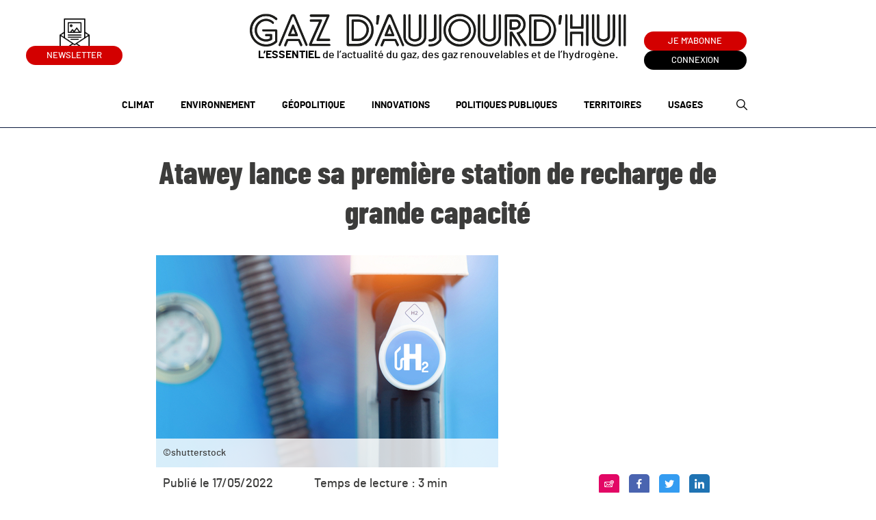

--- FILE ---
content_type: text/html; charset=UTF-8
request_url: https://www.gazdaujourdhui.fr/atawey-lance-sa-premiere-station-de-recharge-de-grande-capacite/
body_size: 14490
content:
	<!doctype html>
<!--[if lt IE 7]><html class="no-js ie ie6 lt-ie9 lt-ie8 lt-ie7" lang="fr-FR"> <![endif]-->
<!--[if IE 7]><html class="no-js ie ie7 lt-ie9 lt-ie8" lang="fr-FR"> <![endif]-->
<!--[if IE 8]><html class="no-js ie ie8 lt-ie9" lang="fr-FR"> <![endif]-->
<!--[if gt IE 8]><!-->
	<html
	class="no-js" lang="fr-FR"> <!--<![endif]-->
	<head>
		<meta charset="UTF-8"/>
		<title>
							Atawey lance sa première station de recharge de grande capacité - Gaz d&#039;aujourd&#039;hui
				-
				Gaz d&#039;aujourd&#039;hui
					</title><link rel="preload" as="style" href="https://fonts.googleapis.com/css?family=Signika%3A400%2C700&#038;display=swap" /><link rel="stylesheet" href="https://fonts.googleapis.com/css?family=Signika%3A400%2C700&#038;display=swap" media="print" onload="this.media='all'" /><noscript><link rel="stylesheet" href="https://fonts.googleapis.com/css?family=Signika%3A400%2C700&#038;display=swap" /></noscript><link rel="preload" as="style" href="https://fonts.googleapis.com/css2?family=Barlow+Condensed:ital,wght@0,600&#038;display=swap" /><link rel="stylesheet" href="https://fonts.googleapis.com/css2?family=Barlow+Condensed:ital,wght@0,600&#038;display=swap" media="print" onload="this.media='all'" /><noscript><link rel="stylesheet" href="https://fonts.googleapis.com/css2?family=Barlow+Condensed:ital,wght@0,600&#038;display=swap" /></noscript>
		<meta name="description" content="L&#039;essentiel de l&#039;actualité du gaz naturel, des gaz renouvelables et de l&#039;hydrogène">
		<meta http-equiv="Content-Type" content="text/html; charset=UTF-8"/>
		<meta http-equiv="X-UA-Compatible" content="IE=edge">
		<meta name="viewport" content="width=device-width, initial-scale=1.0">
		<link rel="author" href="https://www.gazdaujourdhui.fr/app/themes/gazdaujourdhui/humans.txt"/>
		<link
		rel="pingback" href="https://www.gazdaujourdhui.fr/wp/xmlrpc.php"/>

				<link rel="apple-touch-icon" sizes="180x180" href="https://www.gazdaujourdhui.fr/app/themes/gazdaujourdhui/static/images/favicons/apple-touch-icon.png">
		<link rel="icon" type="image/png" sizes="32x32" href="https://www.gazdaujourdhui.fr/app/themes/gazdaujourdhui/static/images/favicons/favicon-32x32.png">
		<link rel="icon" type="image/png" sizes="16x16" href="https://www.gazdaujourdhui.fr/app/themes/gazdaujourdhui/static/images/favicons/favicon-16x16.png">
		<link rel="mask-icon" href="https://www.gazdaujourdhui.fr/app/themes/gazdaujourdhui/static/images/favicons/safari-pinned-tab.svg" color="#e71d6d">
		<meta name="msapplication-TileColor" content="#ffffff">
		<meta name="theme-color" content="#e71d6d">

		<link rel="preconnect" href="https://fonts.googleapis.com">
		<link rel="preconnect" href="https://fonts.gstatic.com" crossorigin>
		
		<meta name='robots' content='index, follow, max-image-preview:large, max-snippet:-1, max-video-preview:-1' />
	<style>img:is([sizes="auto" i], [sizes^="auto," i]) { contain-intrinsic-size: 3000px 1500px }</style>
	
	<!-- This site is optimized with the Yoast SEO plugin v24.2 - https://yoast.com/wordpress/plugins/seo/ -->
	<meta name="description" content="[Hydrogène] L’entreprise Ataway a annoncé le 11 mai la mise sur le marché de sa première station mobile de recharge d’hydrogène de grande capacité." />
	<link rel="canonical" href="https://www.gazdaujourdhui.fr/atawey-lance-sa-premiere-station-de-recharge-de-grande-capacite/" />
	<meta property="og:locale" content="fr_FR" />
	<meta property="og:type" content="article" />
	<meta property="og:title" content="Atawey lance sa première station de recharge de grande capacité - Gaz d&#039;aujourd&#039;hui" />
	<meta property="og:description" content="[Hydrogène] L’entreprise Ataway a annoncé le 11 mai la mise sur le marché de sa première station mobile de recharge d’hydrogène de grande capacité." />
	<meta property="og:url" content="https://www.gazdaujourdhui.fr/atawey-lance-sa-premiere-station-de-recharge-de-grande-capacite/" />
	<meta property="og:site_name" content="Gaz d&#039;aujourd&#039;hui" />
	<meta property="article:published_time" content="2022-05-17T15:50:44+00:00" />
	<meta property="article:modified_time" content="2024-01-15T09:15:57+00:00" />
	<meta property="og:image" content="https://s3.gazdaujourdhui.fr/uploads/2022/05/09122032/h2.jpg" />
	<meta property="og:image:width" content="500" />
	<meta property="og:image:height" content="310" />
	<meta property="og:image:type" content="image/jpeg" />
	<meta name="author" content="Laura Icart" />
	<meta name="twitter:card" content="summary_large_image" />
	<meta name="twitter:creator" content="@Gazdaujourdhui" />
	<meta name="twitter:site" content="@Gazdaujourdhui" />
	<meta name="twitter:label1" content="Écrit par" />
	<meta name="twitter:data1" content="Laura Icart" />
	<meta name="twitter:label2" content="Durée de lecture estimée" />
	<meta name="twitter:data2" content="3 minutes" />
	<script type="application/ld+json" class="yoast-schema-graph">{"@context":"https://schema.org","@graph":[{"@type":"WebPage","@id":"https://www.gazdaujourdhui.fr/atawey-lance-sa-premiere-station-de-recharge-de-grande-capacite/","url":"https://www.gazdaujourdhui.fr/atawey-lance-sa-premiere-station-de-recharge-de-grande-capacite/","name":"Atawey lance sa première station de recharge de grande capacité - Gaz d&#039;aujourd&#039;hui","isPartOf":{"@id":"https://www.gazdaujourdhui.fr/#website"},"primaryImageOfPage":{"@id":"https://www.gazdaujourdhui.fr/atawey-lance-sa-premiere-station-de-recharge-de-grande-capacite/#primaryimage"},"image":{"@id":"https://www.gazdaujourdhui.fr/atawey-lance-sa-premiere-station-de-recharge-de-grande-capacite/#primaryimage"},"thumbnailUrl":"https://s3.gazdaujourdhui.fr/uploads/2022/05/09122032/h2.jpg","datePublished":"2022-05-17T15:50:44+00:00","dateModified":"2024-01-15T09:15:57+00:00","author":{"@id":"https://www.gazdaujourdhui.fr/#/schema/person/f3d050b122244275c54b2a3a9637932e"},"description":"[Hydrogène] L’entreprise Ataway a annoncé le 11 mai la mise sur le marché de sa première station mobile de recharge d’hydrogène de grande capacité.","breadcrumb":{"@id":"https://www.gazdaujourdhui.fr/atawey-lance-sa-premiere-station-de-recharge-de-grande-capacite/#breadcrumb"},"inLanguage":"fr-FR","potentialAction":[{"@type":"ReadAction","target":["https://www.gazdaujourdhui.fr/atawey-lance-sa-premiere-station-de-recharge-de-grande-capacite/"]}]},{"@type":"ImageObject","inLanguage":"fr-FR","@id":"https://www.gazdaujourdhui.fr/atawey-lance-sa-premiere-station-de-recharge-de-grande-capacite/#primaryimage","url":"https://s3.gazdaujourdhui.fr/uploads/2022/05/09122032/h2.jpg","contentUrl":"https://s3.gazdaujourdhui.fr/uploads/2022/05/09122032/h2.jpg","width":500,"height":310,"caption":"©shutterstock"},{"@type":"BreadcrumbList","@id":"https://www.gazdaujourdhui.fr/atawey-lance-sa-premiere-station-de-recharge-de-grande-capacite/#breadcrumb","itemListElement":[{"@type":"ListItem","position":1,"name":"Accueil","item":"https://www.gazdaujourdhui.fr/"},{"@type":"ListItem","position":2,"name":"Actualités","item":"https://www.gazdaujourdhui.fr/actualites/"},{"@type":"ListItem","position":3,"name":"Atawey lance sa première station de recharge de grande capacité"}]},{"@type":"WebSite","@id":"https://www.gazdaujourdhui.fr/#website","url":"https://www.gazdaujourdhui.fr/","name":"Gaz d&#039;aujourd&#039;hui","description":"L&#039;essentiel de l&#039;actualité du gaz naturel, des gaz renouvelables et de l&#039;hydrogène","potentialAction":[{"@type":"SearchAction","target":{"@type":"EntryPoint","urlTemplate":"https://www.gazdaujourdhui.fr/?s={search_term_string}"},"query-input":{"@type":"PropertyValueSpecification","valueRequired":true,"valueName":"search_term_string"}}],"inLanguage":"fr-FR"},{"@type":"Person","@id":"https://www.gazdaujourdhui.fr/#/schema/person/f3d050b122244275c54b2a3a9637932e","name":"Laura Icart","image":{"@type":"ImageObject","inLanguage":"fr-FR","@id":"https://www.gazdaujourdhui.fr/#/schema/person/image/","url":"https://secure.gravatar.com/avatar/b22e2c3adfa83cab98bef13b4bd062df?s=96&d=mm&r=g","contentUrl":"https://secure.gravatar.com/avatar/b22e2c3adfa83cab98bef13b4bd062df?s=96&d=mm&r=g","caption":"Laura Icart"},"url":"https://www.gazdaujourdhui.fr/author/laura-icart/"}]}</script>
	<!-- / Yoast SEO plugin. -->


<link rel='dns-prefetch' href='//cdn.jsdelivr.net' />
<link rel='dns-prefetch' href='//fonts.googleapis.com' />
<link href='https://fonts.gstatic.com' crossorigin rel='preconnect' />
<link rel="alternate" type="application/rss+xml" title="Gaz d&#039;aujourd&#039;hui &raquo; Atawey lance sa première station de recharge de grande capacité Flux des commentaires" href="https://www.gazdaujourdhui.fr/atawey-lance-sa-premiere-station-de-recharge-de-grande-capacite/feed/" />
<link rel='stylesheet' id='formidable-css' href='https://www.gazdaujourdhui.fr/wp/wp-admin/admin-ajax.php?action=frmpro_css&#038;ver=1041410' type='text/css' media='all' />
<link data-minify="1" rel='stylesheet' id='wc-blocks-integration-css' href='https://www.gazdaujourdhui.fr/app/cache/min/1/app/plugins/woocommerce-subscriptions/vendor/woocommerce/subscriptions-core/build/index.css?ver=1764766134' type='text/css' media='all' />
<style id='wp-emoji-styles-inline-css' type='text/css'>

	img.wp-smiley, img.emoji {
		display: inline !important;
		border: none !important;
		box-shadow: none !important;
		height: 1em !important;
		width: 1em !important;
		margin: 0 0.07em !important;
		vertical-align: -0.1em !important;
		background: none !important;
		padding: 0 !important;
	}
</style>
<link rel='stylesheet' id='wp-block-library-css' href='https://www.gazdaujourdhui.fr/wp/wp-includes/css/dist/block-library/style.min.css?ver=6.7.1' type='text/css' media='all' />
<link rel='stylesheet' id='acf-block-chapo-style-css' href='https://www.gazdaujourdhui.fr/app/themes/gazdaujourdhui/blocks/block-chapo/block-chapo.css?ver=6.7.1' type='text/css' media='all' />
<link rel='stylesheet' id='acf-block-blockquote-style-css' href='https://www.gazdaujourdhui.fr/app/themes/gazdaujourdhui/blocks/block-blockquote/block-blockquote.css?ver=6.7.1' type='text/css' media='all' />
<link rel='stylesheet' id='acf-block-framed-style-css' href='https://www.gazdaujourdhui.fr/app/themes/gazdaujourdhui/blocks/block-framed/block-framed.css?ver=6.7.1' type='text/css' media='all' />
<link rel='stylesheet' id='acf-block-numbers-style-css' href='https://www.gazdaujourdhui.fr/app/themes/gazdaujourdhui/blocks/block-numbers/block-numbers.css?ver=6.7.1' type='text/css' media='all' />
<link rel='stylesheet' id='acf-block-carousel-style-css' href='https://www.gazdaujourdhui.fr/app/themes/gazdaujourdhui/blocks/block-carousel/block-carousel.css?ver=6.7.1' type='text/css' media='all' />
<style id='classic-theme-styles-inline-css' type='text/css'>
/*! This file is auto-generated */
.wp-block-button__link{color:#fff;background-color:#32373c;border-radius:9999px;box-shadow:none;text-decoration:none;padding:calc(.667em + 2px) calc(1.333em + 2px);font-size:1.125em}.wp-block-file__button{background:#32373c;color:#fff;text-decoration:none}
</style>
<style id='global-styles-inline-css' type='text/css'>
:root{--wp--preset--aspect-ratio--square: 1;--wp--preset--aspect-ratio--4-3: 4/3;--wp--preset--aspect-ratio--3-4: 3/4;--wp--preset--aspect-ratio--3-2: 3/2;--wp--preset--aspect-ratio--2-3: 2/3;--wp--preset--aspect-ratio--16-9: 16/9;--wp--preset--aspect-ratio--9-16: 9/16;--wp--preset--color--black: #000000;--wp--preset--color--cyan-bluish-gray: #abb8c3;--wp--preset--color--white: #ffffff;--wp--preset--color--pale-pink: #f78da7;--wp--preset--color--vivid-red: #cf2e2e;--wp--preset--color--luminous-vivid-orange: #ff6900;--wp--preset--color--luminous-vivid-amber: #fcb900;--wp--preset--color--light-green-cyan: #7bdcb5;--wp--preset--color--vivid-green-cyan: #00d084;--wp--preset--color--pale-cyan-blue: #8ed1fc;--wp--preset--color--vivid-cyan-blue: #0693e3;--wp--preset--color--vivid-purple: #9b51e0;--wp--preset--gradient--vivid-cyan-blue-to-vivid-purple: linear-gradient(135deg,rgba(6,147,227,1) 0%,rgb(155,81,224) 100%);--wp--preset--gradient--light-green-cyan-to-vivid-green-cyan: linear-gradient(135deg,rgb(122,220,180) 0%,rgb(0,208,130) 100%);--wp--preset--gradient--luminous-vivid-amber-to-luminous-vivid-orange: linear-gradient(135deg,rgba(252,185,0,1) 0%,rgba(255,105,0,1) 100%);--wp--preset--gradient--luminous-vivid-orange-to-vivid-red: linear-gradient(135deg,rgba(255,105,0,1) 0%,rgb(207,46,46) 100%);--wp--preset--gradient--very-light-gray-to-cyan-bluish-gray: linear-gradient(135deg,rgb(238,238,238) 0%,rgb(169,184,195) 100%);--wp--preset--gradient--cool-to-warm-spectrum: linear-gradient(135deg,rgb(74,234,220) 0%,rgb(151,120,209) 20%,rgb(207,42,186) 40%,rgb(238,44,130) 60%,rgb(251,105,98) 80%,rgb(254,248,76) 100%);--wp--preset--gradient--blush-light-purple: linear-gradient(135deg,rgb(255,206,236) 0%,rgb(152,150,240) 100%);--wp--preset--gradient--blush-bordeaux: linear-gradient(135deg,rgb(254,205,165) 0%,rgb(254,45,45) 50%,rgb(107,0,62) 100%);--wp--preset--gradient--luminous-dusk: linear-gradient(135deg,rgb(255,203,112) 0%,rgb(199,81,192) 50%,rgb(65,88,208) 100%);--wp--preset--gradient--pale-ocean: linear-gradient(135deg,rgb(255,245,203) 0%,rgb(182,227,212) 50%,rgb(51,167,181) 100%);--wp--preset--gradient--electric-grass: linear-gradient(135deg,rgb(202,248,128) 0%,rgb(113,206,126) 100%);--wp--preset--gradient--midnight: linear-gradient(135deg,rgb(2,3,129) 0%,rgb(40,116,252) 100%);--wp--preset--font-size--small: 13px;--wp--preset--font-size--medium: 20px;--wp--preset--font-size--large: 36px;--wp--preset--font-size--x-large: 42px;--wp--preset--font-family--inter: "Inter", sans-serif;--wp--preset--font-family--cardo: Cardo;--wp--preset--spacing--20: 0.44rem;--wp--preset--spacing--30: 0.67rem;--wp--preset--spacing--40: 1rem;--wp--preset--spacing--50: 1.5rem;--wp--preset--spacing--60: 2.25rem;--wp--preset--spacing--70: 3.38rem;--wp--preset--spacing--80: 5.06rem;--wp--preset--shadow--natural: 6px 6px 9px rgba(0, 0, 0, 0.2);--wp--preset--shadow--deep: 12px 12px 50px rgba(0, 0, 0, 0.4);--wp--preset--shadow--sharp: 6px 6px 0px rgba(0, 0, 0, 0.2);--wp--preset--shadow--outlined: 6px 6px 0px -3px rgba(255, 255, 255, 1), 6px 6px rgba(0, 0, 0, 1);--wp--preset--shadow--crisp: 6px 6px 0px rgba(0, 0, 0, 1);}:where(.is-layout-flex){gap: 0.5em;}:where(.is-layout-grid){gap: 0.5em;}body .is-layout-flex{display: flex;}.is-layout-flex{flex-wrap: wrap;align-items: center;}.is-layout-flex > :is(*, div){margin: 0;}body .is-layout-grid{display: grid;}.is-layout-grid > :is(*, div){margin: 0;}:where(.wp-block-columns.is-layout-flex){gap: 2em;}:where(.wp-block-columns.is-layout-grid){gap: 2em;}:where(.wp-block-post-template.is-layout-flex){gap: 1.25em;}:where(.wp-block-post-template.is-layout-grid){gap: 1.25em;}.has-black-color{color: var(--wp--preset--color--black) !important;}.has-cyan-bluish-gray-color{color: var(--wp--preset--color--cyan-bluish-gray) !important;}.has-white-color{color: var(--wp--preset--color--white) !important;}.has-pale-pink-color{color: var(--wp--preset--color--pale-pink) !important;}.has-vivid-red-color{color: var(--wp--preset--color--vivid-red) !important;}.has-luminous-vivid-orange-color{color: var(--wp--preset--color--luminous-vivid-orange) !important;}.has-luminous-vivid-amber-color{color: var(--wp--preset--color--luminous-vivid-amber) !important;}.has-light-green-cyan-color{color: var(--wp--preset--color--light-green-cyan) !important;}.has-vivid-green-cyan-color{color: var(--wp--preset--color--vivid-green-cyan) !important;}.has-pale-cyan-blue-color{color: var(--wp--preset--color--pale-cyan-blue) !important;}.has-vivid-cyan-blue-color{color: var(--wp--preset--color--vivid-cyan-blue) !important;}.has-vivid-purple-color{color: var(--wp--preset--color--vivid-purple) !important;}.has-black-background-color{background-color: var(--wp--preset--color--black) !important;}.has-cyan-bluish-gray-background-color{background-color: var(--wp--preset--color--cyan-bluish-gray) !important;}.has-white-background-color{background-color: var(--wp--preset--color--white) !important;}.has-pale-pink-background-color{background-color: var(--wp--preset--color--pale-pink) !important;}.has-vivid-red-background-color{background-color: var(--wp--preset--color--vivid-red) !important;}.has-luminous-vivid-orange-background-color{background-color: var(--wp--preset--color--luminous-vivid-orange) !important;}.has-luminous-vivid-amber-background-color{background-color: var(--wp--preset--color--luminous-vivid-amber) !important;}.has-light-green-cyan-background-color{background-color: var(--wp--preset--color--light-green-cyan) !important;}.has-vivid-green-cyan-background-color{background-color: var(--wp--preset--color--vivid-green-cyan) !important;}.has-pale-cyan-blue-background-color{background-color: var(--wp--preset--color--pale-cyan-blue) !important;}.has-vivid-cyan-blue-background-color{background-color: var(--wp--preset--color--vivid-cyan-blue) !important;}.has-vivid-purple-background-color{background-color: var(--wp--preset--color--vivid-purple) !important;}.has-black-border-color{border-color: var(--wp--preset--color--black) !important;}.has-cyan-bluish-gray-border-color{border-color: var(--wp--preset--color--cyan-bluish-gray) !important;}.has-white-border-color{border-color: var(--wp--preset--color--white) !important;}.has-pale-pink-border-color{border-color: var(--wp--preset--color--pale-pink) !important;}.has-vivid-red-border-color{border-color: var(--wp--preset--color--vivid-red) !important;}.has-luminous-vivid-orange-border-color{border-color: var(--wp--preset--color--luminous-vivid-orange) !important;}.has-luminous-vivid-amber-border-color{border-color: var(--wp--preset--color--luminous-vivid-amber) !important;}.has-light-green-cyan-border-color{border-color: var(--wp--preset--color--light-green-cyan) !important;}.has-vivid-green-cyan-border-color{border-color: var(--wp--preset--color--vivid-green-cyan) !important;}.has-pale-cyan-blue-border-color{border-color: var(--wp--preset--color--pale-cyan-blue) !important;}.has-vivid-cyan-blue-border-color{border-color: var(--wp--preset--color--vivid-cyan-blue) !important;}.has-vivid-purple-border-color{border-color: var(--wp--preset--color--vivid-purple) !important;}.has-vivid-cyan-blue-to-vivid-purple-gradient-background{background: var(--wp--preset--gradient--vivid-cyan-blue-to-vivid-purple) !important;}.has-light-green-cyan-to-vivid-green-cyan-gradient-background{background: var(--wp--preset--gradient--light-green-cyan-to-vivid-green-cyan) !important;}.has-luminous-vivid-amber-to-luminous-vivid-orange-gradient-background{background: var(--wp--preset--gradient--luminous-vivid-amber-to-luminous-vivid-orange) !important;}.has-luminous-vivid-orange-to-vivid-red-gradient-background{background: var(--wp--preset--gradient--luminous-vivid-orange-to-vivid-red) !important;}.has-very-light-gray-to-cyan-bluish-gray-gradient-background{background: var(--wp--preset--gradient--very-light-gray-to-cyan-bluish-gray) !important;}.has-cool-to-warm-spectrum-gradient-background{background: var(--wp--preset--gradient--cool-to-warm-spectrum) !important;}.has-blush-light-purple-gradient-background{background: var(--wp--preset--gradient--blush-light-purple) !important;}.has-blush-bordeaux-gradient-background{background: var(--wp--preset--gradient--blush-bordeaux) !important;}.has-luminous-dusk-gradient-background{background: var(--wp--preset--gradient--luminous-dusk) !important;}.has-pale-ocean-gradient-background{background: var(--wp--preset--gradient--pale-ocean) !important;}.has-electric-grass-gradient-background{background: var(--wp--preset--gradient--electric-grass) !important;}.has-midnight-gradient-background{background: var(--wp--preset--gradient--midnight) !important;}.has-small-font-size{font-size: var(--wp--preset--font-size--small) !important;}.has-medium-font-size{font-size: var(--wp--preset--font-size--medium) !important;}.has-large-font-size{font-size: var(--wp--preset--font-size--large) !important;}.has-x-large-font-size{font-size: var(--wp--preset--font-size--x-large) !important;}
:where(.wp-block-post-template.is-layout-flex){gap: 1.25em;}:where(.wp-block-post-template.is-layout-grid){gap: 1.25em;}
:where(.wp-block-columns.is-layout-flex){gap: 2em;}:where(.wp-block-columns.is-layout-grid){gap: 2em;}
:root :where(.wp-block-pullquote){font-size: 1.5em;line-height: 1.6;}
</style>
<link data-minify="1" rel='stylesheet' id='woocommerce-layout-css' href='https://www.gazdaujourdhui.fr/app/cache/min/1/app/plugins/woocommerce/assets/css/woocommerce-layout.css?ver=1764766134' type='text/css' media='all' />
<link data-minify="1" rel='stylesheet' id='woocommerce-smallscreen-css' href='https://www.gazdaujourdhui.fr/app/cache/min/1/app/plugins/woocommerce/assets/css/woocommerce-smallscreen.css?ver=1764766134' type='text/css' media='only screen and (max-width: 768px)' />
<link data-minify="1" rel='stylesheet' id='woocommerce-general-css' href='https://www.gazdaujourdhui.fr/app/cache/min/1/app/plugins/woocommerce/assets/css/woocommerce.css?ver=1764766134' type='text/css' media='all' />
<style id='woocommerce-inline-inline-css' type='text/css'>
.woocommerce form .form-row .required { visibility: visible; }
</style>
<link rel='stylesheet' id='sevanova-woocommerce-export-css' href='https://www.gazdaujourdhui.fr/app/plugins/sevanova-woocommerce-export/public/assets/css/sevanova-woocommerce-export-public.css?ver=1.1.0' type='text/css' media='all' />
<link data-minify="1" rel='stylesheet' id='slick-carousel-css' href='https://www.gazdaujourdhui.fr/app/cache/min/1/npm/slick-carousel@1.8.1/slick/slick.css?ver=1764766134' type='text/css' media='screen' />

<link data-minify="1" rel='stylesheet' id='main-css' href='https://www.gazdaujourdhui.fr/app/cache/min/1/app/themes/gazdaujourdhui/static/css/main.min.css?ver=1764766134' type='text/css' media='screen' />
<link rel='stylesheet' id='print-css' href='https://www.gazdaujourdhui.fr/app/themes/gazdaujourdhui/static/css/print.min.css?ver=e69d9437732298e366e44922afce4dcba62ae5d8' type='text/css' media='print' />
<link data-minify="1" rel='stylesheet' id='wp_mailjet_form_builder_widget-widget-front-styles-css' href='https://www.gazdaujourdhui.fr/app/cache/min/1/app/plugins/mailjet-for-wordpress/src/widgetformbuilder/css/front-widget.css?ver=1764766134' type='text/css' media='all' />
<script type="text/javascript" src="https://www.gazdaujourdhui.fr/wp/wp-includes/js/jquery/jquery.min.js?ver=3.7.1" id="jquery-core-js"></script>
<script type="text/javascript" src="https://www.gazdaujourdhui.fr/wp/wp-includes/js/jquery/jquery-migrate.min.js?ver=3.4.1" id="jquery-migrate-js" defer></script>
<script type="text/javascript" src="https://www.gazdaujourdhui.fr/app/plugins/woocommerce/assets/js/jquery-blockui/jquery.blockUI.min.js?ver=2.7.0-wc.9.5.2" id="jquery-blockui-js" defer="defer" data-wp-strategy="defer"></script>
<script type="text/javascript" id="wc-add-to-cart-js-extra">
/* <![CDATA[ */
var wc_add_to_cart_params = {"ajax_url":"\/wp\/wp-admin\/admin-ajax.php","wc_ajax_url":"\/?wc-ajax=%%endpoint%%","i18n_view_cart":"Voir le panier","cart_url":"https:\/\/www.gazdaujourdhui.fr","is_cart":"","cart_redirect_after_add":"no"};
/* ]]> */
</script>
<script type="text/javascript" src="https://www.gazdaujourdhui.fr/app/plugins/woocommerce/assets/js/frontend/add-to-cart.min.js?ver=9.5.2" id="wc-add-to-cart-js" defer="defer" data-wp-strategy="defer"></script>
<script type="text/javascript" src="https://www.gazdaujourdhui.fr/app/plugins/woocommerce/assets/js/js-cookie/js.cookie.min.js?ver=2.1.4-wc.9.5.2" id="js-cookie-js" defer="defer" data-wp-strategy="defer"></script>
<script type="text/javascript" id="woocommerce-js-extra">
/* <![CDATA[ */
var woocommerce_params = {"ajax_url":"\/wp\/wp-admin\/admin-ajax.php","wc_ajax_url":"\/?wc-ajax=%%endpoint%%"};
/* ]]> */
</script>
<script type="text/javascript" src="https://www.gazdaujourdhui.fr/app/plugins/woocommerce/assets/js/frontend/woocommerce.min.js?ver=9.5.2" id="woocommerce-js" defer="defer" data-wp-strategy="defer"></script>
<script data-minify="1" type="text/javascript" src="https://www.gazdaujourdhui.fr/app/cache/min/1/app/plugins/sevanova-woocommerce-export/public/assets/js/sevanova-woocommerce-export-public.js?ver=1764766134" id="sevanova-woocommerce-export-js" defer></script>
<script type="text/javascript" id="favorites-js-extra">
/* <![CDATA[ */
var favorites_data = {"ajaxurl":"https:\/\/www.gazdaujourdhui.fr\/wp\/wp-admin\/admin-ajax.php","nonce":"63eebf77ef","favorite":"<span class=\"simplefavorite-button-like\"><\/span>","favorited":"<span class=\"simplefavorite-button-like\"><\/span>","includecount":"1","indicate_loading":"","loading_text":"Loading","loading_image":"","loading_image_active":"","loading_image_preload":"","cache_enabled":"1","button_options":{"button_type":"custom","custom_colors":false,"box_shadow":false,"include_count":true,"default":{"background_default":false,"border_default":false,"text_default":false,"icon_default":false,"count_default":false},"active":{"background_active":false,"border_active":false,"text_active":false,"icon_active":false,"count_active":false}},"authentication_modal_content":"<p>Connectez-vous pour enregistrer vos favoris.<\/p><p><a href=\"#\" data-favorites-modal-close>Ignorer cet avertissement<\/a><\/p>","authentication_redirect":"","dev_mode":"","logged_in":"","user_id":"0","authentication_redirect_url":"https:\/\/www.gazdaujourdhui.fr\/wp\/wp-login.php?itsec-hb-token=wplogin"};
/* ]]> */
</script>
<script type="text/javascript" src="https://www.gazdaujourdhui.fr/app/plugins/favorites/assets/js/favorites.min.js?ver=2.3.0" id="favorites-js" defer></script>
<link rel="https://api.w.org/" href="https://www.gazdaujourdhui.fr/wp-json/" /><link rel="alternate" title="JSON" type="application/json" href="https://www.gazdaujourdhui.fr/wp-json/wp/v2/posts/13586" /><link rel="EditURI" type="application/rsd+xml" title="RSD" href="https://www.gazdaujourdhui.fr/wp/xmlrpc.php?rsd" />
<link rel='shortlink' href='https://www.gazdaujourdhui.fr/?p=13586' />
<link rel="alternate" title="oEmbed (JSON)" type="application/json+oembed" href="https://www.gazdaujourdhui.fr/wp-json/oembed/1.0/embed?url=https%3A%2F%2Fwww.gazdaujourdhui.fr%2Fatawey-lance-sa-premiere-station-de-recharge-de-grande-capacite%2F" />
<link rel="alternate" title="oEmbed (XML)" type="text/xml+oembed" href="https://www.gazdaujourdhui.fr/wp-json/oembed/1.0/embed?url=https%3A%2F%2Fwww.gazdaujourdhui.fr%2Fatawey-lance-sa-premiere-station-de-recharge-de-grande-capacite%2F&#038;format=xml" />
<!-- Stream WordPress user activity plugin v4.0.0 -->
<script>document.documentElement.className += " js";</script>
	<noscript><style>.woocommerce-product-gallery{ opacity: 1 !important; }</style></noscript>
	<style class='wp-fonts-local' type='text/css'>
@font-face{font-family:Inter;font-style:normal;font-weight:300 900;font-display:fallback;src:url('https://www.gazdaujourdhui.fr/app/plugins/woocommerce/assets/fonts/Inter-VariableFont_slnt,wght.woff2') format('woff2');font-stretch:normal;}
@font-face{font-family:Cardo;font-style:normal;font-weight:400;font-display:fallback;src:url('https://www.gazdaujourdhui.fr/app/plugins/woocommerce/assets/fonts/cardo_normal_400.woff2') format('woff2');}
</style>
		<style type="text/css" id="wp-custom-css">
			.block-block-numbers[data-type="acf/block-numbers"] .block-numbers .block-numbers__item {
    width: 100%;
}.block-block-numbers[data-type="acf/block-numbers"] .block-numbers {
    display: block;
    margin: 0;
}
.block-block-numbers[data-type="acf/block-numbers"] .block-numbers {
    display: block;
    margin: 0;
}
body.archive.post-type-archive.post-type-archive-number p.card-number__title {
    font-family: Barlow Condensed, sans-serif;
	line-height: 67px;
    padding-bottom: 20px;
}
body.archive.post-type-archive.post-type-archive-number .card-number__subtitle-red {
    color: #d30000;
    font-size: 2.2rem;
    font-weight: 900;
    padding-bottom: 16px;
    border-bottom: 1px solid rgba(11, 26, 62, .5);
    line-height: 1.3;
    font-family: Barlow Condensed, sans-serif;
}
body.archive.post-type-archive.post-type-archive-number article.card-number ,body.archive.post-type-archive.post-type-archive-number article.card-number a.card-number__link{
    display: -ms-flexbox;
    display: flex;
    position: relative;
    -ms-flex-direction: column;
    flex-direction: column;
    -ms-flex-pack: start;
    justify-content: flex-start;
	height: 100%;
}
.single2025 .block-framed {
    padding: 54px 80px;
    margin-top: 0;
}
.block-chapo__content p {
    font-weight: bolder;
}
.block-block-framed .block-framed h4 {
    color: #d30000;
    margin-bottom: 2rem;
}
header.article-header .article-header__wrap {
    margin-bottom: 44px;
}
		</style>
		<noscript><style id="rocket-lazyload-nojs-css">.rll-youtube-player, [data-lazy-src]{display:none !important;}</style></noscript>
	</head>
</html>
		</head><body class="post-template-default single single-post postid-13586 single-format-standard theme-gazdaujourdhui woocommerce-no-js" data-template="base.twig">
<header class="header">
	<div class="header__wrapper">
		<div class="header__iconlink">
			<a class="header__newsletter" id="newsletter-btn">
				<div class="header__newsletter__icon"></div>
				Newsletter
			</a>
					</div>
		<a class="header__logo" href="https://www.gazdaujourdhui.fr" rel="home">
			<img src="data:image/svg+xml,%3Csvg%20xmlns='http://www.w3.org/2000/svg'%20viewBox='0%200%200%200'%3E%3C/svg%3E" alt="Gaz d'aujourd'hui" data-lazy-src="https://s3.gazdaujourdhui.fr/uploads/2023/01/09121352/logo-darkfont.png"><noscript><img src="https://s3.gazdaujourdhui.fr/uploads/2023/01/09121352/logo-darkfont.png" alt="Gaz d'aujourd'hui"></noscript>
							<p><strong>L’ESSENTIEL </strong>de l’actualité du gaz, des gaz renouvelables et de l’hydrogène.</p>

					</a>

		<div class="header__right">
			<a href="https://www.gazdaujourdhui.fr/selection-dune-offre/" class="header__subscriber">
				Je m'abonne
                </a>

                                    <a href="https://www.gazdaujourdhui.fr/mon-compte/" class="header__connection">
                        Connexion
                    </a>
                                </div>
            </div>
            <div class="header__bottom">
                    <ul class="header__tags-list">
                                                                                    <li>
                                    <a href="https://www.gazdaujourdhui.fr/category/climat/">
                                        Climat
                                    </a>
                                </li>
                                                                                                                <li>
                                    <a href="https://www.gazdaujourdhui.fr/category/environnement/">
                                        Environnement
                                    </a>
                                </li>
                                                                                                                <li>
                                    <a href="https://www.gazdaujourdhui.fr/category/geopolitique/">
                                        Géopolitique
                                    </a>
                                </li>
                                                                                                                <li>
                                    <a href="https://www.gazdaujourdhui.fr/category/innovations/">
                                        Innovations
                                    </a>
                                </li>
                                                                                                                                                                    <li>
                                    <a href="https://www.gazdaujourdhui.fr/category/politiques-publiques/">
                                        Politiques publiques
                                    </a>
                                </li>
                                                                                                                <li>
                                    <a href="https://www.gazdaujourdhui.fr/category/territoires/">
                                        Territoires
                                    </a>
                                </li>
                                                                                                                <li>
                                    <a href="https://www.gazdaujourdhui.fr/category/usages/">
                                        Usages
                                    </a>
                                </li>
                                                                            <li>
                            <a data-open="searchOverlay" class="header__search sticky-nav__item d-none d-lg-block">
                                <i class="picto picto-search"></i>
                            </a>
                        </li>
                    </ul>
                </div>

								</header>
       
        <nav id="mainNav" class="main-nav" role="navigation">
    <div class="main-nav__container">
    	<ul class="main-nav__list">
    	    		<li class="main-nav__list__item  menu-item menu-item-type-post_type menu-item-object-page menu-item-123">
    			<a target="" href="https://www.gazdaujourdhui.fr/le-magazine/">
                    Qui sommes-nous?
                </a>
    		</li>
    	    		<li class="main-nav__list__item  menu-item menu-item-type-post_type menu-item-object-page menu-item-125">
    			<a target="" href="https://www.gazdaujourdhui.fr/mes-favoris/">
                    Mes favoris
                </a>
    		</li>
    	    		<li class="main-nav__list__item  menu-item menu-item-type-post_type menu-item-object-page menu-item-124">
    			<a target="" href="https://www.gazdaujourdhui.fr/contact/">
                    Contactez-nous
                </a>
    		</li>
    	    	</ul>
    </div>
</nav>

        <nav id="stickyNav" class="sticky-nav d-lg-none">
    <ul>
        <li class="sticky-nav__item" data-open="searchOverlay">
            <i class="picto picto-search"></i>
        </li>
        <li class="sticky-nav__item pacha-kebab" data-open="tagsOverlay">
            <span class="pacha-kebab__galette-frite"></span>
            <span class="pacha-kebab__salade-tomate-oignon"></span>
            <span class="pacha-kebab__sauce-samourai-veau-ice-tea-peche"></span>
        </li>
        <li class="sticky-nav__item" data-open="profileOverlay">
            <a href="https://www.gazdaujourdhui.fr/mon-compte/"><i class="picto picto-admin"></i></a>
        </li>
    </ul>
</nav>

<div id="searchOverlay" class="sticky-overlay">
    <div class="sticky-overlay__close">
        <i class="picto picto-cross"></i>
    </div>
    <p class="title">
        Recherche
    </p>
    <form class="sticky-overlay__search" method="get" action="https://www.gazdaujourdhui.fr">
        <div class="input-field">
            <label for="search-input">Tapez votre recherche ici...</label>
            <input class="input-field__type-text" id="search-input" type="text" name="s">
        </div>
        <button class="btn btn--malibu btn--full" type="submit">Rechercher</button>
    </form>
</div>
<div id="tagsOverlay" class="sticky-overlay">
    <div class="sticky-overlay__close">
        <i class="picto picto-cross"></i>
    </div>
    <div class="sticky-overlay__wrapper">
        <div class="all-tags">
    <h1 class="all-tags__title">
        Menu
    </h1>
    <ul class="tags-list sr-wrap-left">
                                    <li class="sr-left">
                    <a href="https://www.gazdaujourdhui.fr/category/climat/" class="tags-list__item">
                        Climat
                    </a>
                </li>
                                                <li class="sr-left">
                    <a href="https://www.gazdaujourdhui.fr/category/environnement/" class="tags-list__item">
                        Environnement
                    </a>
                </li>
                                                <li class="sr-left">
                    <a href="https://www.gazdaujourdhui.fr/category/geopolitique/" class="tags-list__item">
                        Géopolitique
                    </a>
                </li>
                                                <li class="sr-left">
                    <a href="https://www.gazdaujourdhui.fr/category/innovations/" class="tags-list__item">
                        Innovations
                    </a>
                </li>
                                                                    <li class="sr-left">
                    <a href="https://www.gazdaujourdhui.fr/category/politiques-publiques/" class="tags-list__item">
                        Politiques publiques
                    </a>
                </li>
                                                <li class="sr-left">
                    <a href="https://www.gazdaujourdhui.fr/category/territoires/" class="tags-list__item">
                        Territoires
                    </a>
                </li>
                                                <li class="sr-left">
                    <a href="https://www.gazdaujourdhui.fr/category/usages/" class="tags-list__item">
                        Usages
                    </a>
                </li>
                        </ul>
</div>
    </div>
</div>

        <div class="top-ctas-container">
    <div class="top-ctas d-block d-lg-none">
                    <a href="" class="top-ctas__button top-ctas__button--subscription">
                <i class="picto picto-star"></i>
                Je m'abonne
            </a>
                <a href="" class="top-ctas__button top-ctas__button--newsletter" id="newsletter-btn-mobile">
            <i class="picto picto-newsletter"></i>
            Newsletter
        </a>
    </div>

    <div id="newsletterOverlay" class="newsletter-overlay sticky-overlay">
        <div class="sticky-overlay__close">
            <i class="picto picto-cross"></i>
        </div>
        <div class="input-field">
            <p class="title">
            Recevoir notre newsletter
            </p>
            <label for="email">Adresse email</label>
            <form class="subscribe-form" method="post">
	<input id="email" name="email" class="subscribe-form--email" type="text" placeholder="votre@email.com" autocomplete="off">
	<input name="list_id" type="hidden" value="1809122">
	<input name="optin_type" type="hidden" value="double">
	<input name="submit" type="submit" class="mailjet-subscribe subscribe-form--submit" value="M'inscrire">
</form>
<div class="response"></div>

        </div>
    </div>
</div>

        <section id="content" role="main" class="container-fluid p-0">
						    <div>
        <div class="col-lg-8 m-auto mb-5">
        	<article id="post-13586" class="post-type-post">
                <header class="post__header">
                    <h1 class="post__header__title">
                        Atawey lance sa première station de recharge de grande capacité
                    </h1>
                    <figure class="post__header__thumbnail">
                        <img src="data:image/svg+xml,%3Csvg%20xmlns='http://www.w3.org/2000/svg'%20viewBox='0%200%200%200'%3E%3C/svg%3E" alt="" data-lazy-src="https://s3.gazdaujourdhui.fr/uploads/2022/05/09122032/h2.jpg" ><noscript><img src="https://s3.gazdaujourdhui.fr/uploads/2022/05/09122032/h2.jpg" alt="" ></noscript>
                                                    <figcaption class="post__header__thumbnail__caption">
                                ©shutterstock
                            </figcaption>
                                            </figure>
                </header>


                                <div class="post__sticky-bar d-lg-none is-sticky">
                    <ul class="socials-sharer">
            <li>
            <a class="socials-sharer__item socials-sharer__item--mail" href="mailto:?Body=https%3A%2F%2Fwww.gazdaujourdhui.fr%2Fatawey-lance-sa-premiere-station-de-recharge-de-grande-capacite" title="Partager via Email" rel="noopener noreferrer" target="_blank">
                <i class="picto picto-mail"></i>
            </a>
        </li>
            <li>
            <a class="socials-sharer__item socials-sharer__item--facebook" href="http://facebook.com/sharer.php?=https%3A%2F%2Fwww.gazdaujourdhui.fr%2Fatawey-lance-sa-premiere-station-de-recharge-de-grande-capacite" title="Partager via Facebook" rel="noopener noreferrer" target="_blank">
                <i class="picto picto-facebook"></i>
            </a>
        </li>
            <li>
            <a class="socials-sharer__item socials-sharer__item--twitter" href="https://twitter.com/intent/tweet?text=https%3A%2F%2Fwww.gazdaujourdhui.fr%2Fatawey-lance-sa-premiere-station-de-recharge-de-grande-capacite" title="Partager via Twitter" rel="noopener noreferrer" target="_blank">
                <i class="picto picto-twitter"></i>
            </a>
        </li>
            <li>
            <a class="socials-sharer__item socials-sharer__item--linkedin" href="https://www.linkedin.com/shareArticle?mini=true&url=https%3A%2F%2Fwww.gazdaujourdhui.fr%2Fatawey-lance-sa-premiere-station-de-recharge-de-grande-capacite" title="Partager via LinkedIn+" rel="noopener noreferrer" target="_blank">
                <i class="picto picto-linkedin"></i>
            </a>
        </li>
    </ul>
                </div>
                <div class="post__header__infos align-center d-lg-none">
                    <p>
                        Publié le 17/05/2022
                    </p>
                                            <p>
                            <i class="picto picto-clock"></i>
                            3 min
                        </p>
                                        <button class="simplefavorite-button has-count" data-postid="13586" data-siteid="1" data-groupid="1" data-favoritecount="10" style=""><span class="simplefavorite-button-like"></span><span class="simplefavorite-button-count" style="">10</span></button>
                </div>

                                <div class="post__sticky-bar d-none d-lg-block is-sticky">
                    <div class="row">
                        <div class="col post__header__infos">
                            <div class="row align-items-center">
                                <p class="col-auto">
                                    Publié le 17/05/2022
                                </p>
                                <p class="col-auto">
                                    <button class="simplefavorite-button has-count" data-postid="13586" data-siteid="1" data-groupid="1" data-favoritecount="10" style=""><span class="simplefavorite-button-like"></span><span class="simplefavorite-button-count" style="">10</span></button>
                                </p>
                                                                    <p class="col-auto">
                                        <span class="d-none d-xl-inline">
                                            Temps de lecture : 3 min
                                        </span>
                                        <span class="d-xl-none">
                                            <i class="picto picto-clock"></i>
                                            3 min
                                        </span>
                                    </p>
                                                            </div>
                        </div>
                        <div class="col-auto post__header__sharer">
                            <ul class="socials-sharer">
            <li>
            <a class="socials-sharer__item socials-sharer__item--mail" href="mailto:?Body=https%3A%2F%2Fwww.gazdaujourdhui.fr%2Fatawey-lance-sa-premiere-station-de-recharge-de-grande-capacite" title="Partager via Email" rel="noopener noreferrer" target="_blank">
                <i class="picto picto-mail"></i>
            </a>
        </li>
            <li>
            <a class="socials-sharer__item socials-sharer__item--facebook" href="http://facebook.com/sharer.php?=https%3A%2F%2Fwww.gazdaujourdhui.fr%2Fatawey-lance-sa-premiere-station-de-recharge-de-grande-capacite" title="Partager via Facebook" rel="noopener noreferrer" target="_blank">
                <i class="picto picto-facebook"></i>
            </a>
        </li>
            <li>
            <a class="socials-sharer__item socials-sharer__item--twitter" href="https://twitter.com/intent/tweet?text=https%3A%2F%2Fwww.gazdaujourdhui.fr%2Fatawey-lance-sa-premiere-station-de-recharge-de-grande-capacite" title="Partager via Twitter" rel="noopener noreferrer" target="_blank">
                <i class="picto picto-twitter"></i>
            </a>
        </li>
            <li>
            <a class="socials-sharer__item socials-sharer__item--linkedin" href="https://www.linkedin.com/shareArticle?mini=true&url=https%3A%2F%2Fwww.gazdaujourdhui.fr%2Fatawey-lance-sa-premiere-station-de-recharge-de-grande-capacite" title="Partager via LinkedIn+" rel="noopener noreferrer" target="_blank">
                <i class="picto picto-linkedin"></i>
            </a>
        </li>
    </ul>
                        </div>
                    </div>
                </div>

                
                
                <section class="post__content the-content">
    				    					<div class="block-" data-align="left" data-type="">
<p class="the-content__heading">L’entreprise savoyarde Ataway, basée au cœur de la technopole du Bourget-du-Lac, a annoncé le 11 mai dans le cadre du salon Hyvolution la mise sur le marché de sa première station de recharge d’hydrogène de grande capacité, capable de distribuer entre 400 kg et 1,3 tonne d’hydrogène par jour. Objectif : décarboner la mobilité lourde.</p>
<p><strong>Par la rédaction de <em>Gaz d’aujourd’hui</em></strong></p>
<p>&nbsp;</p>
<p>Malgré une production encore confidentielle en France et en Europe, les attentes autour de ce vecteur énergétique majeur pour la décarbonation de nos usages sont très importantes. En France, les régions ont toutes présenté leur stratégie hydrogène. Industriels, énergéticiens et start-ups annoncent quasi quotidiennement de nouvelles avancées ou de nouveaux projets. Sur le segment de la mobilité, la savoyarde Atawey, qui fête ses 10 ans en 2022 et exploite déjà 24 stations de recharge dans notre paysage, a été une pionnière avec une technologie brevetée d&rsquo;électrolyse de l&rsquo;eau à partir d&rsquo;électricité d&rsquo;origine renouvelable, pour la production d&rsquo;hydrogène vert <em>in situ</em>. </p>
<h2><span style="color: #e20765; font-size: 2.7rem;">Occuper tous les segments du marché</span></h2>
<p>Atawey vient juste d’intégrer l’Index H40, le premier index français qui réunit start-ups et <em>small caps</em> innovantes de l’hydrogène. Lancé récemment par la <em>task force </em>« hydrogène<em> »</em> du Medef International et France Hydrogène, il a pour vocation de «<em> faciliter leur développement international en les dotant d’outils dédiés </em>». Et des projets, la start-up savoyarde n’en manque pas. Son dernier en date : une station modulaire qui permet de distribuer de 400 kg à 1,3 tonne d’hydrogène par jour à 350 et 700 bars, à partir d’une pression source hydrogène de 30 à 500 bars, pour s’inscrire dans la durée de vie des projets. Dit autrement : une station qui sera en mesure de s’adapter à la montée en puissance de la demande <em>« en quantité comme en type de véhicules </em>» indique le communiqué, qui précise que ce «<em> phasage »</em> permet de <em>« diminuer l’impact financier d’un projet ».</em></p>
<h2>Les premières livraisons attendues en 2023</h2>
<p>Ce nouveau projet sera <em>« entièrement »</em> conçu en Savoie. La station évolutive, qui permet de conserver la même emprise au sol quel que soit la puissance fournie, permettra également de recharger tout type de véhicules : du léger aux véhicules lourds, des chariots élévateurs aux trains en passant par les bateaux «<em> simultanément grâce à plusieurs bornes de recharge intégrées »</em>. Cette idée de stations multi-véhicules, c’est aussi la volonté de favoriser le développement de tous les segments de la mobilité qui puissent s’adapter aux besoins et aux typologies des territoires sur lesquels elles seront installées. <em> « Nous proposons des produits qui participent à la massification du déploiement des infrastructures hydrogène en France pour répondre notamment à l’arrivée des véhicules lourds et l’accélération des flottes de véhicules utilitaires légers</em> » commente Jean-Michel Amaré, CEO de Atawey, dont les équipes assureront un accompagnement « <em>sur mesure</em> » des porteurs de projet hydrogène, de la conception à la réalisation et l’exploitation en France et en Europe. Cette station est d’ores et déjà disponible en pré-commande annonce Atawey, qui estime les premières livraisons possibles début 2023.</p>
</div>

    				
                            		</section>
        	</article>

                <div class="related-posts">
        <p class="related-posts__title">
            Vous aimerez aussi
        </p>
        <div class="related-posts__arrows"></div>
        <div class="related-posts__items">
                            <article class="related-post">
                                                    <a href="https://www.gazdaujourdhui.fr/quatre-infos-a-retenir-cette-semaine-10/">
                                <figure class="related-post__img">
                                    <img src="data:image/svg+xml,%3Csvg%20xmlns='http://www.w3.org/2000/svg'%20viewBox='0%200%200%200'%3E%3C/svg%3E" alt="" data-lazy-src="https://s3.gazdaujourdhui.fr/uploads/2026/01/19110707/copie-de-copie-de-copie-de-copie-de-copie-de-copie-de-copie-de-copie-de-copie-de-montage-photo-bleu-et-creme-de-voyage-de-projets-de-vacances-collage-photo-150x150.jpg"><noscript><img src="https://s3.gazdaujourdhui.fr/uploads/2026/01/19110707/copie-de-copie-de-copie-de-copie-de-copie-de-copie-de-copie-de-copie-de-copie-de-montage-photo-bleu-et-creme-de-voyage-de-projets-de-vacances-collage-photo-150x150.jpg" alt=""></noscript>
                                </figure>
                            </a>
                        
                        <div class="related-post__share open-sharer">
                            <i class="picto picto-share"></i>
                            <span class="d-none d-lg-block">Partager</span>

                            <ul class="socials-sharer">
            <li>
            <a class="socials-sharer__item socials-sharer__item--mail" href="mailto:?Body=https%3A%2F%2Fwww.gazdaujourdhui.fr%2Fatawey-lance-sa-premiere-station-de-recharge-de-grande-capacite" title="Partager via Email" rel="noopener noreferrer" target="_blank">
                <i class="picto picto-mail"></i>
            </a>
        </li>
            <li>
            <a class="socials-sharer__item socials-sharer__item--facebook" href="http://facebook.com/sharer.php?=https%3A%2F%2Fwww.gazdaujourdhui.fr%2Fatawey-lance-sa-premiere-station-de-recharge-de-grande-capacite" title="Partager via Facebook" rel="noopener noreferrer" target="_blank">
                <i class="picto picto-facebook"></i>
            </a>
        </li>
            <li>
            <a class="socials-sharer__item socials-sharer__item--twitter" href="https://twitter.com/intent/tweet?text=https%3A%2F%2Fwww.gazdaujourdhui.fr%2Fatawey-lance-sa-premiere-station-de-recharge-de-grande-capacite" title="Partager via Twitter" rel="noopener noreferrer" target="_blank">
                <i class="picto picto-twitter"></i>
            </a>
        </li>
            <li>
            <a class="socials-sharer__item socials-sharer__item--linkedin" href="https://www.linkedin.com/shareArticle?mini=true&url=https%3A%2F%2Fwww.gazdaujourdhui.fr%2Fatawey-lance-sa-premiere-station-de-recharge-de-grande-capacite" title="Partager via LinkedIn+" rel="noopener noreferrer" target="_blank">
                <i class="picto picto-linkedin"></i>
            </a>
        </li>
    </ul>
                        </div>

                        <a href="https://www.gazdaujourdhui.fr/quatre-infos-a-retenir-cette-semaine-10/">
                            <h1 class="related-post__title">
                                Quatre infos à retenir cette semaine
                            </h1>
                        </a>
                </article>
                            <article class="related-post">
                                                    <a href="https://www.gazdaujourdhui.fr/un-budget-reecrit-sous-contrainte-politique/">
                                <figure class="related-post__img">
                                    <img src="data:image/svg+xml,%3Csvg%20xmlns='http://www.w3.org/2000/svg'%20viewBox='0%200%200%200'%3E%3C/svg%3E" alt="" data-lazy-src="https://s3.gazdaujourdhui.fr/uploads/2026/01/19002356/img-6230-1-150x150.jpg"><noscript><img src="https://s3.gazdaujourdhui.fr/uploads/2026/01/19002356/img-6230-1-150x150.jpg" alt=""></noscript>
                                </figure>
                            </a>
                        
                        <div class="related-post__share open-sharer">
                            <i class="picto picto-share"></i>
                            <span class="d-none d-lg-block">Partager</span>

                            <ul class="socials-sharer">
            <li>
            <a class="socials-sharer__item socials-sharer__item--mail" href="mailto:?Body=https%3A%2F%2Fwww.gazdaujourdhui.fr%2Fatawey-lance-sa-premiere-station-de-recharge-de-grande-capacite" title="Partager via Email" rel="noopener noreferrer" target="_blank">
                <i class="picto picto-mail"></i>
            </a>
        </li>
            <li>
            <a class="socials-sharer__item socials-sharer__item--facebook" href="http://facebook.com/sharer.php?=https%3A%2F%2Fwww.gazdaujourdhui.fr%2Fatawey-lance-sa-premiere-station-de-recharge-de-grande-capacite" title="Partager via Facebook" rel="noopener noreferrer" target="_blank">
                <i class="picto picto-facebook"></i>
            </a>
        </li>
            <li>
            <a class="socials-sharer__item socials-sharer__item--twitter" href="https://twitter.com/intent/tweet?text=https%3A%2F%2Fwww.gazdaujourdhui.fr%2Fatawey-lance-sa-premiere-station-de-recharge-de-grande-capacite" title="Partager via Twitter" rel="noopener noreferrer" target="_blank">
                <i class="picto picto-twitter"></i>
            </a>
        </li>
            <li>
            <a class="socials-sharer__item socials-sharer__item--linkedin" href="https://www.linkedin.com/shareArticle?mini=true&url=https%3A%2F%2Fwww.gazdaujourdhui.fr%2Fatawey-lance-sa-premiere-station-de-recharge-de-grande-capacite" title="Partager via LinkedIn+" rel="noopener noreferrer" target="_blank">
                <i class="picto picto-linkedin"></i>
            </a>
        </li>
    </ul>
                        </div>

                        <a href="https://www.gazdaujourdhui.fr/un-budget-reecrit-sous-contrainte-politique/">
                            <h1 class="related-post__title">
                                Un budget réécrit sous contrainte politique
                            </h1>
                        </a>
                </article>
                            <article class="related-post">
                                                    <a href="https://www.gazdaujourdhui.fr/pourquoilenergie-polarise-autant-la-vie-politique-francaise/">
                                <figure class="related-post__img">
                                    <img src="data:image/svg+xml,%3Csvg%20xmlns='http://www.w3.org/2000/svg'%20viewBox='0%200%200%200'%3E%3C/svg%3E" alt="" data-lazy-src="https://s3.gazdaujourdhui.fr/uploads/2026/01/13141808/illustration-article-polarisation-150x150.jpg"><noscript><img src="https://s3.gazdaujourdhui.fr/uploads/2026/01/13141808/illustration-article-polarisation-150x150.jpg" alt=""></noscript>
                                </figure>
                            </a>
                        
                        <div class="related-post__share open-sharer">
                            <i class="picto picto-share"></i>
                            <span class="d-none d-lg-block">Partager</span>

                            <ul class="socials-sharer">
            <li>
            <a class="socials-sharer__item socials-sharer__item--mail" href="mailto:?Body=https%3A%2F%2Fwww.gazdaujourdhui.fr%2Fatawey-lance-sa-premiere-station-de-recharge-de-grande-capacite" title="Partager via Email" rel="noopener noreferrer" target="_blank">
                <i class="picto picto-mail"></i>
            </a>
        </li>
            <li>
            <a class="socials-sharer__item socials-sharer__item--facebook" href="http://facebook.com/sharer.php?=https%3A%2F%2Fwww.gazdaujourdhui.fr%2Fatawey-lance-sa-premiere-station-de-recharge-de-grande-capacite" title="Partager via Facebook" rel="noopener noreferrer" target="_blank">
                <i class="picto picto-facebook"></i>
            </a>
        </li>
            <li>
            <a class="socials-sharer__item socials-sharer__item--twitter" href="https://twitter.com/intent/tweet?text=https%3A%2F%2Fwww.gazdaujourdhui.fr%2Fatawey-lance-sa-premiere-station-de-recharge-de-grande-capacite" title="Partager via Twitter" rel="noopener noreferrer" target="_blank">
                <i class="picto picto-twitter"></i>
            </a>
        </li>
            <li>
            <a class="socials-sharer__item socials-sharer__item--linkedin" href="https://www.linkedin.com/shareArticle?mini=true&url=https%3A%2F%2Fwww.gazdaujourdhui.fr%2Fatawey-lance-sa-premiere-station-de-recharge-de-grande-capacite" title="Partager via LinkedIn+" rel="noopener noreferrer" target="_blank">
                <i class="picto picto-linkedin"></i>
            </a>
        </li>
    </ul>
                        </div>

                        <a href="https://www.gazdaujourdhui.fr/pourquoilenergie-polarise-autant-la-vie-politique-francaise/">
                            <h1 class="related-post__title">
                                Pourquoi l’énergie polarise autant la vie politique française
                            </h1>
                        </a>
                </article>
                            <article class="related-post">
                                                    <a href="https://www.gazdaujourdhui.fr/quatre-infos-a-retenir-4/">
                                <figure class="related-post__img">
                                    <img src="data:image/svg+xml,%3Csvg%20xmlns='http://www.w3.org/2000/svg'%20viewBox='0%200%200%200'%3E%3C/svg%3E" alt="" data-lazy-src="https://s3.gazdaujourdhui.fr/uploads/2026/01/09202857/copie-de-copie-de-copie-de-copie-de-copie-de-copie-de-copie-de-copie-de-montage-photo-bleu-et-creme-de-voyage-de-projets-de-vacances-collage-photo-2-150x150.jpg"><noscript><img src="https://s3.gazdaujourdhui.fr/uploads/2026/01/09202857/copie-de-copie-de-copie-de-copie-de-copie-de-copie-de-copie-de-copie-de-montage-photo-bleu-et-creme-de-voyage-de-projets-de-vacances-collage-photo-2-150x150.jpg" alt=""></noscript>
                                </figure>
                            </a>
                        
                        <div class="related-post__share open-sharer">
                            <i class="picto picto-share"></i>
                            <span class="d-none d-lg-block">Partager</span>

                            <ul class="socials-sharer">
            <li>
            <a class="socials-sharer__item socials-sharer__item--mail" href="mailto:?Body=https%3A%2F%2Fwww.gazdaujourdhui.fr%2Fatawey-lance-sa-premiere-station-de-recharge-de-grande-capacite" title="Partager via Email" rel="noopener noreferrer" target="_blank">
                <i class="picto picto-mail"></i>
            </a>
        </li>
            <li>
            <a class="socials-sharer__item socials-sharer__item--facebook" href="http://facebook.com/sharer.php?=https%3A%2F%2Fwww.gazdaujourdhui.fr%2Fatawey-lance-sa-premiere-station-de-recharge-de-grande-capacite" title="Partager via Facebook" rel="noopener noreferrer" target="_blank">
                <i class="picto picto-facebook"></i>
            </a>
        </li>
            <li>
            <a class="socials-sharer__item socials-sharer__item--twitter" href="https://twitter.com/intent/tweet?text=https%3A%2F%2Fwww.gazdaujourdhui.fr%2Fatawey-lance-sa-premiere-station-de-recharge-de-grande-capacite" title="Partager via Twitter" rel="noopener noreferrer" target="_blank">
                <i class="picto picto-twitter"></i>
            </a>
        </li>
            <li>
            <a class="socials-sharer__item socials-sharer__item--linkedin" href="https://www.linkedin.com/shareArticle?mini=true&url=https%3A%2F%2Fwww.gazdaujourdhui.fr%2Fatawey-lance-sa-premiere-station-de-recharge-de-grande-capacite" title="Partager via LinkedIn+" rel="noopener noreferrer" target="_blank">
                <i class="picto picto-linkedin"></i>
            </a>
        </li>
    </ul>
                        </div>

                        <a href="https://www.gazdaujourdhui.fr/quatre-infos-a-retenir-4/">
                            <h1 class="related-post__title">
                                Quatre infos à retenir
                            </h1>
                        </a>
                </article>
                    </div>
    </div>
        </div>
    </div>
		</section>

        <div id="videoPopin" class="video-popin">
            <button class="video-popin__close">
                <i id="closeVideoPopin" class="picto picto-cross"></i>
            </button>
            <div class="video-popin__wrapper">
                <div class="plyr__video-embed" id="popinPlayer">
                    <div class="video-popin__cookies" data-hide-on-vendor-consent="youtube">
                        <button onclick="window.axeptioSDK.requestConsent('youtube')">
                            Veuillez accepter les cookies Youtube pour voir la vidéo
                        </button>
                    </div>
                    <iframe loading="lazy"
                        src="about:blank"
                        allowfullscreen
                        allowtransparency
                     data-rocket-lazyload="fitvidscompatible" data-lazy-src="https://www.youtube-nocookie.com/embed/AjWfY7SnMBI?enablejsapi=1"></iframe><noscript><iframe
                        src="https://www.youtube-nocookie.com/embed/AjWfY7SnMBI?enablejsapi=1"
                        allowfullscreen
                        allowtransparency
                    ></iframe></noscript>
                </div>
            </div>
        </div>

        <div class="modal-newsletter">
    <div class="modal-newsletter__overlay modal-newsletter__toggle"></div>
    <div class="modal-newsletter__wrapper modal-newsletter__transition">
      <div class="modal-newsletter__header">
        <button class="modal-newsletter__close modal-newsletter__toggle"><i class="picto picto-cross"></i></button>
        <h3 class="modal-newsletter__heading">ABONNEZ-VOUS À LA NEWSLETTER</h3>
            <p>Inscription gratuite sans engagement</p>
      </div>

      <div class="modal-newsletter__body">
        <div class="modal-newsletter__content">
            <label for="email">Adresse email</label>
            <form class="subscribe-form" method="post">
	<input id="email" name="email" class="subscribe-form--email" type="text" placeholder="votre@email.com" autocomplete="off">
	<input name="list_id" type="hidden" value="1809122">
	<input name="optin_type" type="hidden" value="">
	<input name="submit" type="submit" class="mailjet-subscribe subscribe-form--submit" value="M'inscrire">
</form>
<div class="response"></div>
        </div>
      </div>
    </div>
</div>

					<footer id="footer" class="footer">
				<div class="footer__wrapper">
    <div class="footer__left">
        <a class="footer__logo" href="https://www.gazdaujourdhui.fr">
           <img src="data:image/svg+xml,%3Csvg%20xmlns='http://www.w3.org/2000/svg'%20viewBox='0%200%200%200'%3E%3C/svg%3E" alt="" data-lazy-src="https://s3.gazdaujourdhui.fr/uploads/2023/01/09121352/logo-darkfont.png" /><noscript><img src="https://s3.gazdaujourdhui.fr/uploads/2023/01/09121352/logo-darkfont.png" alt="" /></noscript>
        </a>

        <nav id="nav-footer" class="footer__nav" role="navigation">
                <div class="footer-nav__container">
        <ul class="footer-nav__list">
                    <li class="footer-nav__list__item  menu-item menu-item-type-post_type menu-item-object-page menu-item-141">
                <a target="" href="https://www.gazdaujourdhui.fr/le-magazine/">
                    Qui sommes-nous?
                </a>
            </li>
                    <li class="footer-nav__list__item  menu-item menu-item-type-post_type menu-item-object-page menu-item-140">
                <a target="" href="https://www.gazdaujourdhui.fr/mentions-legales/">
                    Mentions légales
                </a>
            </li>
                    <li class="footer-nav__list__item  menu-item menu-item-type-post_type menu-item-object-page menu-item-142">
                <a target="" href="https://www.gazdaujourdhui.fr/contact/">
                    Nous contacter
                </a>
            </li>
                    <li class="footer-nav__list__item  menu-item menu-item-type-post_type menu-item-object-page menu-item-139">
                <a target="" href="https://www.gazdaujourdhui.fr/donnees-personnelles/">
                    Politique de confidentialité
                </a>
            </li>
                </ul>
    </div>
        </nav>

        <div class="footer__newsletter-text">
            Suivez toutes nos actualités !
        </div>

        <div class="footer__socials">
            <a class="footer__newsletter">
                Newsletter
            </a>
            <div>
                <ul class="socials-links sr-wrap-left">
    
            <li class="social-link social-link--black social-link--twitter sr-left">
            <a href="https://twitter.com/Gazdaujourdhui" target="_blank" rel="noopener noreferrer">
                <i class="picto picto-x"></i>
            </a>
        </li>
    
            <li class="social-link social-link--black social-link--linkedin sr-left">
            <a href="https://www.linkedin.com/company/gaz-d-aujourd-hui/" target="_blank" rel="noopener noreferrer">
                <i class="picto picto-linkedin"></i>
            </a>
        </li>
    
    
    </ul>
            </div>
        </div>

        <nav id="nav-footer" class="footer__nav footer__nav--2" role="navigation">
                <div class="footer-nav__container">
        <ul class="footer-nav__list">
                    <li class="footer-nav__list__item  menu-item menu-item-type-post_type menu-item-object-page menu-item-123">
                <a target="" href="https://www.gazdaujourdhui.fr/le-magazine/">
                    Qui sommes-nous?
                </a>
            </li>
                    <li class="footer-nav__list__item  menu-item menu-item-type-post_type menu-item-object-page menu-item-125">
                <a target="" href="https://www.gazdaujourdhui.fr/mes-favoris/">
                    Mes favoris
                </a>
            </li>
                    <li class="footer-nav__list__item  menu-item menu-item-type-post_type menu-item-object-page menu-item-124">
                <a target="" href="https://www.gazdaujourdhui.fr/contact/">
                    Contactez-nous
                </a>
            </li>
                    <li>
                <span class="footer__copyright">
                    © Gaz d’aujourd'hui 2018
                </span>
            </li>
        </ul>
    </div>
        </nav>
    </div>
    <div class="footer__right">
        <div class="footer__right-content">
            <div class="footer__subscribe-title">
                Je m'abonne
            </div>
            <div class="footer__subscribe-text">
                Pour bénéficier d’un accès privilégié à tous les articles publiés sur site.
            </div>

            <div class="footer__subscribe-wrap">
                <div class="footer__subscribe-price-label">
                    Prix unique
                </div>
                <div class="footer__subscribe-price">
                    175€/an
                </div>
            </div>
            <div class="footer__link-wrap">

                                    <a href="https://www.gazdaujourdhui.fr/selection-dune-offre/" class="footer__subscriber">
                        <i class="picto picto-star"></i>
                        Je m'abonne
                    </a>
                
                
            </div>
        </div>
        
    </div>
</div>
			</footer>
			        <script>
            window.axeptioSettings = {
                clientId: '64ad63078c4ff3a4ff989c97',
                                    cookiesVersion: 'gazdaujourdhui-fr'
                                    };
                (function(d, s) {
                    var t = d.getElementsByTagName(s)[0], e = d.createElement(s);
                    e.async = true; e.src = "//static.axept.io/sdk.js";
                    t.parentNode.insertBefore(e, t);
                })(document, "script");
        </script>
    	<script type='text/javascript'>
		(function () {
			var c = document.body.className;
			c = c.replace(/woocommerce-no-js/, 'woocommerce-js');
			document.body.className = c;
		})();
	</script>
	<link data-minify="1" rel='stylesheet' id='wc-blocks-style-css' href='https://www.gazdaujourdhui.fr/app/cache/min/1/app/plugins/woocommerce/assets/client/blocks/wc-blocks.css?ver=1764766134' type='text/css' media='all' />
<script type="text/javascript" id="sevanova-mailjet-helpers-js-extra">
/* <![CDATA[ */
var sevanovaMailjetHelpers = {"ajaxUrl":"https:\/\/www.gazdaujourdhui.fr\/wp\/wp-admin\/admin-ajax.php","errorMessage":"Une erreur est survenue durant la soumission du formulaire"};
/* ]]> */
</script>
<script data-minify="1" type="text/javascript" src="https://www.gazdaujourdhui.fr/app/cache/min/1/app/plugins/sevanova-mailjet-helpers/public/assets/js/sevanova-mailjet-helpers-public.js?ver=1764766134" id="sevanova-mailjet-helpers-js" defer></script>
<script data-minify="1" type="text/javascript" src="https://www.gazdaujourdhui.fr/app/cache/min/1/npm/slick-carousel@1.8.1/slick/slick.min.js?ver=1764766134" id="slick-carousel-js" defer></script>
<script type="text/javascript" src="https://www.gazdaujourdhui.fr/app/themes/gazdaujourdhui/static/js/vendor.min.js?ver=6ff6ce984ba0c2a955dd490c15a08f52c0451f02" id="vendor-js" defer></script>
<script type="text/javascript" id="app-js-extra">
/* <![CDATA[ */
var ajaxurl = ["https:\/\/www.gazdaujourdhui.fr\/wp\/wp-admin\/admin-ajax.php"];
/* ]]> */
</script>
<script type="text/javascript" src="https://www.gazdaujourdhui.fr/app/themes/gazdaujourdhui/static/js/app.min.js?ver=2032dee3c41d8e460d3ee3eb730b826c72ad0f2f" id="app-js" defer></script>
<script type="text/javascript" id="wp_mailjet_form_builder_widget-front-script-js-extra">
/* <![CDATA[ */
var mjWidget = {"ajax_url":"https:\/\/www.gazdaujourdhui.fr\/wp\/wp-admin\/admin-ajax.php"};
/* ]]> */
</script>
<script data-minify="1" type="text/javascript" src="https://www.gazdaujourdhui.fr/app/cache/min/1/app/plugins/mailjet-for-wordpress/src/widgetformbuilder/js/front-widget.js?ver=1764766134" id="wp_mailjet_form_builder_widget-front-script-js" defer></script>
<script type="text/javascript" src="https://www.gazdaujourdhui.fr/app/plugins/woocommerce/assets/js/sourcebuster/sourcebuster.min.js?ver=9.5.2" id="sourcebuster-js-js" defer></script>
<script type="text/javascript" id="wc-order-attribution-js-extra">
/* <![CDATA[ */
var wc_order_attribution = {"params":{"lifetime":1.0e-5,"session":30,"base64":false,"ajaxurl":"https:\/\/www.gazdaujourdhui.fr\/wp\/wp-admin\/admin-ajax.php","prefix":"wc_order_attribution_","allowTracking":true},"fields":{"source_type":"current.typ","referrer":"current_add.rf","utm_campaign":"current.cmp","utm_source":"current.src","utm_medium":"current.mdm","utm_content":"current.cnt","utm_id":"current.id","utm_term":"current.trm","utm_source_platform":"current.plt","utm_creative_format":"current.fmt","utm_marketing_tactic":"current.tct","session_entry":"current_add.ep","session_start_time":"current_add.fd","session_pages":"session.pgs","session_count":"udata.vst","user_agent":"udata.uag"}};
/* ]]> */
</script>
<script type="text/javascript" src="https://www.gazdaujourdhui.fr/app/plugins/woocommerce/assets/js/frontend/order-attribution.min.js?ver=9.5.2" id="wc-order-attribution-js" defer></script>
<script>window.lazyLoadOptions=[{elements_selector:"img[data-lazy-src],.rocket-lazyload,iframe[data-lazy-src]",data_src:"lazy-src",data_srcset:"lazy-srcset",data_sizes:"lazy-sizes",class_loading:"lazyloading",class_loaded:"lazyloaded",threshold:300,callback_loaded:function(element){if(element.tagName==="IFRAME"&&element.dataset.rocketLazyload=="fitvidscompatible"){if(element.classList.contains("lazyloaded")){if(typeof window.jQuery!="undefined"){if(jQuery.fn.fitVids){jQuery(element).parent().fitVids()}}}}}},{elements_selector:".rocket-lazyload",data_src:"lazy-src",data_srcset:"lazy-srcset",data_sizes:"lazy-sizes",class_loading:"lazyloading",class_loaded:"lazyloaded",threshold:300,}];window.addEventListener('LazyLoad::Initialized',function(e){var lazyLoadInstance=e.detail.instance;if(window.MutationObserver){var observer=new MutationObserver(function(mutations){var image_count=0;var iframe_count=0;var rocketlazy_count=0;mutations.forEach(function(mutation){for(var i=0;i<mutation.addedNodes.length;i++){if(typeof mutation.addedNodes[i].getElementsByTagName!=='function'){continue}
if(typeof mutation.addedNodes[i].getElementsByClassName!=='function'){continue}
images=mutation.addedNodes[i].getElementsByTagName('img');is_image=mutation.addedNodes[i].tagName=="IMG";iframes=mutation.addedNodes[i].getElementsByTagName('iframe');is_iframe=mutation.addedNodes[i].tagName=="IFRAME";rocket_lazy=mutation.addedNodes[i].getElementsByClassName('rocket-lazyload');image_count+=images.length;iframe_count+=iframes.length;rocketlazy_count+=rocket_lazy.length;if(is_image){image_count+=1}
if(is_iframe){iframe_count+=1}}});if(image_count>0||iframe_count>0||rocketlazy_count>0){lazyLoadInstance.update()}});var b=document.getElementsByTagName("body")[0];var config={childList:!0,subtree:!0};observer.observe(b,config)}},!1)</script><script data-no-minify="1" async src="https://www.gazdaujourdhui.fr/app/plugins/wp-rocket/assets/js/lazyload/17.8.3/lazyload.min.js"></script>
			<script>var rocket_lcp_data = {"ajax_url":"https:\/\/www.gazdaujourdhui.fr\/wp\/wp-admin\/admin-ajax.php","nonce":"d0f7fab361","url":"https:\/\/www.gazdaujourdhui.fr\/atawey-lance-sa-premiere-station-de-recharge-de-grande-capacite","is_mobile":false,"elements":"img, video, picture, p, main, div, li, svg","width_threshold":1600,"height_threshold":700,"debug":null}</script><script data-name="wpr-lcp-beacon" src='https://www.gazdaujourdhui.fr/app/plugins/wp-rocket/assets/js/lcp-beacon.min.js' async></script></body>
</html>

<!-- This website is like a Rocket, isn't it? Performance optimized by WP Rocket. Learn more: https://wp-rocket.me - Debug: cached@1768834340 -->

--- FILE ---
content_type: text/html; charset=utf-8
request_url: https://www.youtube-nocookie.com/embed/AjWfY7SnMBI?enablejsapi=1
body_size: 47442
content:
<!DOCTYPE html><html lang="en" dir="ltr" data-cast-api-enabled="true"><head><meta name="viewport" content="width=device-width, initial-scale=1"><script nonce="4IPP7vyNCouben6sij6g5A">if ('undefined' == typeof Symbol || 'undefined' == typeof Symbol.iterator) {delete Array.prototype.entries;}</script><style name="www-roboto" nonce="mLvGeH80KJGAIC31mLGdlw">@font-face{font-family:'Roboto';font-style:normal;font-weight:400;font-stretch:100%;src:url(//fonts.gstatic.com/s/roboto/v48/KFO7CnqEu92Fr1ME7kSn66aGLdTylUAMa3GUBHMdazTgWw.woff2)format('woff2');unicode-range:U+0460-052F,U+1C80-1C8A,U+20B4,U+2DE0-2DFF,U+A640-A69F,U+FE2E-FE2F;}@font-face{font-family:'Roboto';font-style:normal;font-weight:400;font-stretch:100%;src:url(//fonts.gstatic.com/s/roboto/v48/KFO7CnqEu92Fr1ME7kSn66aGLdTylUAMa3iUBHMdazTgWw.woff2)format('woff2');unicode-range:U+0301,U+0400-045F,U+0490-0491,U+04B0-04B1,U+2116;}@font-face{font-family:'Roboto';font-style:normal;font-weight:400;font-stretch:100%;src:url(//fonts.gstatic.com/s/roboto/v48/KFO7CnqEu92Fr1ME7kSn66aGLdTylUAMa3CUBHMdazTgWw.woff2)format('woff2');unicode-range:U+1F00-1FFF;}@font-face{font-family:'Roboto';font-style:normal;font-weight:400;font-stretch:100%;src:url(//fonts.gstatic.com/s/roboto/v48/KFO7CnqEu92Fr1ME7kSn66aGLdTylUAMa3-UBHMdazTgWw.woff2)format('woff2');unicode-range:U+0370-0377,U+037A-037F,U+0384-038A,U+038C,U+038E-03A1,U+03A3-03FF;}@font-face{font-family:'Roboto';font-style:normal;font-weight:400;font-stretch:100%;src:url(//fonts.gstatic.com/s/roboto/v48/KFO7CnqEu92Fr1ME7kSn66aGLdTylUAMawCUBHMdazTgWw.woff2)format('woff2');unicode-range:U+0302-0303,U+0305,U+0307-0308,U+0310,U+0312,U+0315,U+031A,U+0326-0327,U+032C,U+032F-0330,U+0332-0333,U+0338,U+033A,U+0346,U+034D,U+0391-03A1,U+03A3-03A9,U+03B1-03C9,U+03D1,U+03D5-03D6,U+03F0-03F1,U+03F4-03F5,U+2016-2017,U+2034-2038,U+203C,U+2040,U+2043,U+2047,U+2050,U+2057,U+205F,U+2070-2071,U+2074-208E,U+2090-209C,U+20D0-20DC,U+20E1,U+20E5-20EF,U+2100-2112,U+2114-2115,U+2117-2121,U+2123-214F,U+2190,U+2192,U+2194-21AE,U+21B0-21E5,U+21F1-21F2,U+21F4-2211,U+2213-2214,U+2216-22FF,U+2308-230B,U+2310,U+2319,U+231C-2321,U+2336-237A,U+237C,U+2395,U+239B-23B7,U+23D0,U+23DC-23E1,U+2474-2475,U+25AF,U+25B3,U+25B7,U+25BD,U+25C1,U+25CA,U+25CC,U+25FB,U+266D-266F,U+27C0-27FF,U+2900-2AFF,U+2B0E-2B11,U+2B30-2B4C,U+2BFE,U+3030,U+FF5B,U+FF5D,U+1D400-1D7FF,U+1EE00-1EEFF;}@font-face{font-family:'Roboto';font-style:normal;font-weight:400;font-stretch:100%;src:url(//fonts.gstatic.com/s/roboto/v48/KFO7CnqEu92Fr1ME7kSn66aGLdTylUAMaxKUBHMdazTgWw.woff2)format('woff2');unicode-range:U+0001-000C,U+000E-001F,U+007F-009F,U+20DD-20E0,U+20E2-20E4,U+2150-218F,U+2190,U+2192,U+2194-2199,U+21AF,U+21E6-21F0,U+21F3,U+2218-2219,U+2299,U+22C4-22C6,U+2300-243F,U+2440-244A,U+2460-24FF,U+25A0-27BF,U+2800-28FF,U+2921-2922,U+2981,U+29BF,U+29EB,U+2B00-2BFF,U+4DC0-4DFF,U+FFF9-FFFB,U+10140-1018E,U+10190-1019C,U+101A0,U+101D0-101FD,U+102E0-102FB,U+10E60-10E7E,U+1D2C0-1D2D3,U+1D2E0-1D37F,U+1F000-1F0FF,U+1F100-1F1AD,U+1F1E6-1F1FF,U+1F30D-1F30F,U+1F315,U+1F31C,U+1F31E,U+1F320-1F32C,U+1F336,U+1F378,U+1F37D,U+1F382,U+1F393-1F39F,U+1F3A7-1F3A8,U+1F3AC-1F3AF,U+1F3C2,U+1F3C4-1F3C6,U+1F3CA-1F3CE,U+1F3D4-1F3E0,U+1F3ED,U+1F3F1-1F3F3,U+1F3F5-1F3F7,U+1F408,U+1F415,U+1F41F,U+1F426,U+1F43F,U+1F441-1F442,U+1F444,U+1F446-1F449,U+1F44C-1F44E,U+1F453,U+1F46A,U+1F47D,U+1F4A3,U+1F4B0,U+1F4B3,U+1F4B9,U+1F4BB,U+1F4BF,U+1F4C8-1F4CB,U+1F4D6,U+1F4DA,U+1F4DF,U+1F4E3-1F4E6,U+1F4EA-1F4ED,U+1F4F7,U+1F4F9-1F4FB,U+1F4FD-1F4FE,U+1F503,U+1F507-1F50B,U+1F50D,U+1F512-1F513,U+1F53E-1F54A,U+1F54F-1F5FA,U+1F610,U+1F650-1F67F,U+1F687,U+1F68D,U+1F691,U+1F694,U+1F698,U+1F6AD,U+1F6B2,U+1F6B9-1F6BA,U+1F6BC,U+1F6C6-1F6CF,U+1F6D3-1F6D7,U+1F6E0-1F6EA,U+1F6F0-1F6F3,U+1F6F7-1F6FC,U+1F700-1F7FF,U+1F800-1F80B,U+1F810-1F847,U+1F850-1F859,U+1F860-1F887,U+1F890-1F8AD,U+1F8B0-1F8BB,U+1F8C0-1F8C1,U+1F900-1F90B,U+1F93B,U+1F946,U+1F984,U+1F996,U+1F9E9,U+1FA00-1FA6F,U+1FA70-1FA7C,U+1FA80-1FA89,U+1FA8F-1FAC6,U+1FACE-1FADC,U+1FADF-1FAE9,U+1FAF0-1FAF8,U+1FB00-1FBFF;}@font-face{font-family:'Roboto';font-style:normal;font-weight:400;font-stretch:100%;src:url(//fonts.gstatic.com/s/roboto/v48/KFO7CnqEu92Fr1ME7kSn66aGLdTylUAMa3OUBHMdazTgWw.woff2)format('woff2');unicode-range:U+0102-0103,U+0110-0111,U+0128-0129,U+0168-0169,U+01A0-01A1,U+01AF-01B0,U+0300-0301,U+0303-0304,U+0308-0309,U+0323,U+0329,U+1EA0-1EF9,U+20AB;}@font-face{font-family:'Roboto';font-style:normal;font-weight:400;font-stretch:100%;src:url(//fonts.gstatic.com/s/roboto/v48/KFO7CnqEu92Fr1ME7kSn66aGLdTylUAMa3KUBHMdazTgWw.woff2)format('woff2');unicode-range:U+0100-02BA,U+02BD-02C5,U+02C7-02CC,U+02CE-02D7,U+02DD-02FF,U+0304,U+0308,U+0329,U+1D00-1DBF,U+1E00-1E9F,U+1EF2-1EFF,U+2020,U+20A0-20AB,U+20AD-20C0,U+2113,U+2C60-2C7F,U+A720-A7FF;}@font-face{font-family:'Roboto';font-style:normal;font-weight:400;font-stretch:100%;src:url(//fonts.gstatic.com/s/roboto/v48/KFO7CnqEu92Fr1ME7kSn66aGLdTylUAMa3yUBHMdazQ.woff2)format('woff2');unicode-range:U+0000-00FF,U+0131,U+0152-0153,U+02BB-02BC,U+02C6,U+02DA,U+02DC,U+0304,U+0308,U+0329,U+2000-206F,U+20AC,U+2122,U+2191,U+2193,U+2212,U+2215,U+FEFF,U+FFFD;}@font-face{font-family:'Roboto';font-style:normal;font-weight:500;font-stretch:100%;src:url(//fonts.gstatic.com/s/roboto/v48/KFO7CnqEu92Fr1ME7kSn66aGLdTylUAMa3GUBHMdazTgWw.woff2)format('woff2');unicode-range:U+0460-052F,U+1C80-1C8A,U+20B4,U+2DE0-2DFF,U+A640-A69F,U+FE2E-FE2F;}@font-face{font-family:'Roboto';font-style:normal;font-weight:500;font-stretch:100%;src:url(//fonts.gstatic.com/s/roboto/v48/KFO7CnqEu92Fr1ME7kSn66aGLdTylUAMa3iUBHMdazTgWw.woff2)format('woff2');unicode-range:U+0301,U+0400-045F,U+0490-0491,U+04B0-04B1,U+2116;}@font-face{font-family:'Roboto';font-style:normal;font-weight:500;font-stretch:100%;src:url(//fonts.gstatic.com/s/roboto/v48/KFO7CnqEu92Fr1ME7kSn66aGLdTylUAMa3CUBHMdazTgWw.woff2)format('woff2');unicode-range:U+1F00-1FFF;}@font-face{font-family:'Roboto';font-style:normal;font-weight:500;font-stretch:100%;src:url(//fonts.gstatic.com/s/roboto/v48/KFO7CnqEu92Fr1ME7kSn66aGLdTylUAMa3-UBHMdazTgWw.woff2)format('woff2');unicode-range:U+0370-0377,U+037A-037F,U+0384-038A,U+038C,U+038E-03A1,U+03A3-03FF;}@font-face{font-family:'Roboto';font-style:normal;font-weight:500;font-stretch:100%;src:url(//fonts.gstatic.com/s/roboto/v48/KFO7CnqEu92Fr1ME7kSn66aGLdTylUAMawCUBHMdazTgWw.woff2)format('woff2');unicode-range:U+0302-0303,U+0305,U+0307-0308,U+0310,U+0312,U+0315,U+031A,U+0326-0327,U+032C,U+032F-0330,U+0332-0333,U+0338,U+033A,U+0346,U+034D,U+0391-03A1,U+03A3-03A9,U+03B1-03C9,U+03D1,U+03D5-03D6,U+03F0-03F1,U+03F4-03F5,U+2016-2017,U+2034-2038,U+203C,U+2040,U+2043,U+2047,U+2050,U+2057,U+205F,U+2070-2071,U+2074-208E,U+2090-209C,U+20D0-20DC,U+20E1,U+20E5-20EF,U+2100-2112,U+2114-2115,U+2117-2121,U+2123-214F,U+2190,U+2192,U+2194-21AE,U+21B0-21E5,U+21F1-21F2,U+21F4-2211,U+2213-2214,U+2216-22FF,U+2308-230B,U+2310,U+2319,U+231C-2321,U+2336-237A,U+237C,U+2395,U+239B-23B7,U+23D0,U+23DC-23E1,U+2474-2475,U+25AF,U+25B3,U+25B7,U+25BD,U+25C1,U+25CA,U+25CC,U+25FB,U+266D-266F,U+27C0-27FF,U+2900-2AFF,U+2B0E-2B11,U+2B30-2B4C,U+2BFE,U+3030,U+FF5B,U+FF5D,U+1D400-1D7FF,U+1EE00-1EEFF;}@font-face{font-family:'Roboto';font-style:normal;font-weight:500;font-stretch:100%;src:url(//fonts.gstatic.com/s/roboto/v48/KFO7CnqEu92Fr1ME7kSn66aGLdTylUAMaxKUBHMdazTgWw.woff2)format('woff2');unicode-range:U+0001-000C,U+000E-001F,U+007F-009F,U+20DD-20E0,U+20E2-20E4,U+2150-218F,U+2190,U+2192,U+2194-2199,U+21AF,U+21E6-21F0,U+21F3,U+2218-2219,U+2299,U+22C4-22C6,U+2300-243F,U+2440-244A,U+2460-24FF,U+25A0-27BF,U+2800-28FF,U+2921-2922,U+2981,U+29BF,U+29EB,U+2B00-2BFF,U+4DC0-4DFF,U+FFF9-FFFB,U+10140-1018E,U+10190-1019C,U+101A0,U+101D0-101FD,U+102E0-102FB,U+10E60-10E7E,U+1D2C0-1D2D3,U+1D2E0-1D37F,U+1F000-1F0FF,U+1F100-1F1AD,U+1F1E6-1F1FF,U+1F30D-1F30F,U+1F315,U+1F31C,U+1F31E,U+1F320-1F32C,U+1F336,U+1F378,U+1F37D,U+1F382,U+1F393-1F39F,U+1F3A7-1F3A8,U+1F3AC-1F3AF,U+1F3C2,U+1F3C4-1F3C6,U+1F3CA-1F3CE,U+1F3D4-1F3E0,U+1F3ED,U+1F3F1-1F3F3,U+1F3F5-1F3F7,U+1F408,U+1F415,U+1F41F,U+1F426,U+1F43F,U+1F441-1F442,U+1F444,U+1F446-1F449,U+1F44C-1F44E,U+1F453,U+1F46A,U+1F47D,U+1F4A3,U+1F4B0,U+1F4B3,U+1F4B9,U+1F4BB,U+1F4BF,U+1F4C8-1F4CB,U+1F4D6,U+1F4DA,U+1F4DF,U+1F4E3-1F4E6,U+1F4EA-1F4ED,U+1F4F7,U+1F4F9-1F4FB,U+1F4FD-1F4FE,U+1F503,U+1F507-1F50B,U+1F50D,U+1F512-1F513,U+1F53E-1F54A,U+1F54F-1F5FA,U+1F610,U+1F650-1F67F,U+1F687,U+1F68D,U+1F691,U+1F694,U+1F698,U+1F6AD,U+1F6B2,U+1F6B9-1F6BA,U+1F6BC,U+1F6C6-1F6CF,U+1F6D3-1F6D7,U+1F6E0-1F6EA,U+1F6F0-1F6F3,U+1F6F7-1F6FC,U+1F700-1F7FF,U+1F800-1F80B,U+1F810-1F847,U+1F850-1F859,U+1F860-1F887,U+1F890-1F8AD,U+1F8B0-1F8BB,U+1F8C0-1F8C1,U+1F900-1F90B,U+1F93B,U+1F946,U+1F984,U+1F996,U+1F9E9,U+1FA00-1FA6F,U+1FA70-1FA7C,U+1FA80-1FA89,U+1FA8F-1FAC6,U+1FACE-1FADC,U+1FADF-1FAE9,U+1FAF0-1FAF8,U+1FB00-1FBFF;}@font-face{font-family:'Roboto';font-style:normal;font-weight:500;font-stretch:100%;src:url(//fonts.gstatic.com/s/roboto/v48/KFO7CnqEu92Fr1ME7kSn66aGLdTylUAMa3OUBHMdazTgWw.woff2)format('woff2');unicode-range:U+0102-0103,U+0110-0111,U+0128-0129,U+0168-0169,U+01A0-01A1,U+01AF-01B0,U+0300-0301,U+0303-0304,U+0308-0309,U+0323,U+0329,U+1EA0-1EF9,U+20AB;}@font-face{font-family:'Roboto';font-style:normal;font-weight:500;font-stretch:100%;src:url(//fonts.gstatic.com/s/roboto/v48/KFO7CnqEu92Fr1ME7kSn66aGLdTylUAMa3KUBHMdazTgWw.woff2)format('woff2');unicode-range:U+0100-02BA,U+02BD-02C5,U+02C7-02CC,U+02CE-02D7,U+02DD-02FF,U+0304,U+0308,U+0329,U+1D00-1DBF,U+1E00-1E9F,U+1EF2-1EFF,U+2020,U+20A0-20AB,U+20AD-20C0,U+2113,U+2C60-2C7F,U+A720-A7FF;}@font-face{font-family:'Roboto';font-style:normal;font-weight:500;font-stretch:100%;src:url(//fonts.gstatic.com/s/roboto/v48/KFO7CnqEu92Fr1ME7kSn66aGLdTylUAMa3yUBHMdazQ.woff2)format('woff2');unicode-range:U+0000-00FF,U+0131,U+0152-0153,U+02BB-02BC,U+02C6,U+02DA,U+02DC,U+0304,U+0308,U+0329,U+2000-206F,U+20AC,U+2122,U+2191,U+2193,U+2212,U+2215,U+FEFF,U+FFFD;}</style><script name="www-roboto" nonce="4IPP7vyNCouben6sij6g5A">if (document.fonts && document.fonts.load) {document.fonts.load("400 10pt Roboto", "E"); document.fonts.load("500 10pt Roboto", "E");}</script><link rel="stylesheet" href="/s/player/b95b0e7a/www-player.css" name="www-player" nonce="mLvGeH80KJGAIC31mLGdlw"><style nonce="mLvGeH80KJGAIC31mLGdlw">html {overflow: hidden;}body {font: 12px Roboto, Arial, sans-serif; background-color: #000; color: #fff; height: 100%; width: 100%; overflow: hidden; position: absolute; margin: 0; padding: 0;}#player {width: 100%; height: 100%;}h1 {text-align: center; color: #fff;}h3 {margin-top: 6px; margin-bottom: 3px;}.player-unavailable {position: absolute; top: 0; left: 0; right: 0; bottom: 0; padding: 25px; font-size: 13px; background: url(/img/meh7.png) 50% 65% no-repeat;}.player-unavailable .message {text-align: left; margin: 0 -5px 15px; padding: 0 5px 14px; border-bottom: 1px solid #888; font-size: 19px; font-weight: normal;}.player-unavailable a {color: #167ac6; text-decoration: none;}</style><script nonce="4IPP7vyNCouben6sij6g5A">var ytcsi={gt:function(n){n=(n||"")+"data_";return ytcsi[n]||(ytcsi[n]={tick:{},info:{},gel:{preLoggedGelInfos:[]}})},now:window.performance&&window.performance.timing&&window.performance.now&&window.performance.timing.navigationStart?function(){return window.performance.timing.navigationStart+window.performance.now()}:function(){return(new Date).getTime()},tick:function(l,t,n){var ticks=ytcsi.gt(n).tick;var v=t||ytcsi.now();if(ticks[l]){ticks["_"+l]=ticks["_"+l]||[ticks[l]];ticks["_"+l].push(v)}ticks[l]=
v},info:function(k,v,n){ytcsi.gt(n).info[k]=v},infoGel:function(p,n){ytcsi.gt(n).gel.preLoggedGelInfos.push(p)},setStart:function(t,n){ytcsi.tick("_start",t,n)}};
(function(w,d){function isGecko(){if(!w.navigator)return false;try{if(w.navigator.userAgentData&&w.navigator.userAgentData.brands&&w.navigator.userAgentData.brands.length){var brands=w.navigator.userAgentData.brands;var i=0;for(;i<brands.length;i++)if(brands[i]&&brands[i].brand==="Firefox")return true;return false}}catch(e){setTimeout(function(){throw e;})}if(!w.navigator.userAgent)return false;var ua=w.navigator.userAgent;return ua.indexOf("Gecko")>0&&ua.toLowerCase().indexOf("webkit")<0&&ua.indexOf("Edge")<
0&&ua.indexOf("Trident")<0&&ua.indexOf("MSIE")<0}ytcsi.setStart(w.performance?w.performance.timing.responseStart:null);var isPrerender=(d.visibilityState||d.webkitVisibilityState)=="prerender";var vName=!d.visibilityState&&d.webkitVisibilityState?"webkitvisibilitychange":"visibilitychange";if(isPrerender){var startTick=function(){ytcsi.setStart();d.removeEventListener(vName,startTick)};d.addEventListener(vName,startTick,false)}if(d.addEventListener)d.addEventListener(vName,function(){ytcsi.tick("vc")},
false);if(isGecko()){var isHidden=(d.visibilityState||d.webkitVisibilityState)=="hidden";if(isHidden)ytcsi.tick("vc")}var slt=function(el,t){setTimeout(function(){var n=ytcsi.now();el.loadTime=n;if(el.slt)el.slt()},t)};w.__ytRIL=function(el){if(!el.getAttribute("data-thumb"))if(w.requestAnimationFrame)w.requestAnimationFrame(function(){slt(el,0)});else slt(el,16)}})(window,document);
</script><script nonce="4IPP7vyNCouben6sij6g5A">var ytcfg={d:function(){return window.yt&&yt.config_||ytcfg.data_||(ytcfg.data_={})},get:function(k,o){return k in ytcfg.d()?ytcfg.d()[k]:o},set:function(){var a=arguments;if(a.length>1)ytcfg.d()[a[0]]=a[1];else{var k;for(k in a[0])ytcfg.d()[k]=a[0][k]}}};
ytcfg.set({"CLIENT_CANARY_STATE":"none","DEVICE":"cbr\u003dChrome\u0026cbrand\u003dapple\u0026cbrver\u003d131.0.0.0\u0026ceng\u003dWebKit\u0026cengver\u003d537.36\u0026cos\u003dMacintosh\u0026cosver\u003d10_15_7\u0026cplatform\u003dDESKTOP","EVENT_ID":"xXJuaeuMDsGR1NgPpsKrmAk","EXPERIMENT_FLAGS":{"ab_det_apm":true,"ab_det_el_h":true,"ab_det_em_inj":true,"ab_l_sig_st":true,"ab_l_sig_st_e":true,"action_companion_center_align_description":true,"allow_skip_networkless":true,"always_send_and_write":true,"att_web_record_metrics":true,"attmusi":true,"c3_enable_button_impression_logging":true,"c3_watch_page_component":true,"cancel_pending_navs":true,"clean_up_manual_attribution_header":true,"config_age_report_killswitch":true,"cow_optimize_idom_compat":true,"csi_config_handling_infra":true,"csi_on_gel":true,"delhi_mweb_colorful_sd":true,"delhi_mweb_colorful_sd_v2":true,"deprecate_csi_has_info":true,"deprecate_pair_servlet_enabled":true,"desktop_sparkles_light_cta_button":true,"disable_cached_masthead_data":true,"disable_child_node_auto_formatted_strings":true,"disable_enf_isd":true,"disable_log_to_visitor_layer":true,"disable_pacf_logging_for_memory_limited_tv":true,"embeds_enable_eid_enforcement_for_youtube":true,"embeds_enable_info_panel_dismissal":true,"embeds_enable_pfp_always_unbranded":true,"embeds_muted_autoplay_sound_fix":true,"embeds_serve_es6_client":true,"embeds_web_nwl_disable_nocookie":true,"embeds_web_updated_shorts_definition_fix":true,"enable_active_view_display_ad_renderer_web_home":true,"enable_ad_disclosure_banner_a11y_fix":true,"enable_chips_shelf_view_model_fully_reactive":true,"enable_client_creator_goal_ticker_bar_revamp":true,"enable_client_only_wiz_direct_reactions":true,"enable_client_sli_logging":true,"enable_client_streamz_web":true,"enable_client_ve_spec":true,"enable_cloud_save_error_popup_after_retry":true,"enable_cookie_reissue_iframe":true,"enable_dai_sdf_h5_preroll":true,"enable_datasync_id_header_in_web_vss_pings":true,"enable_default_mono_cta_migration_web_client":true,"enable_dma_post_enforcement":true,"enable_docked_chat_messages":true,"enable_entity_store_from_dependency_injection":true,"enable_inline_muted_playback_on_web_search":true,"enable_inline_muted_playback_on_web_search_for_vdc":true,"enable_inline_muted_playback_on_web_search_for_vdcb":true,"enable_is_mini_app_page_active_bugfix":true,"enable_live_overlay_feed_in_live_chat":true,"enable_logging_first_user_action_after_game_ready":true,"enable_ltc_param_fetch_from_innertube":true,"enable_masthead_mweb_padding_fix":true,"enable_menu_renderer_button_in_mweb_hclr":true,"enable_mini_app_command_handler_mweb_fix":true,"enable_mini_app_iframe_loaded_logging":true,"enable_mini_guide_downloads_item":true,"enable_mixed_direction_formatted_strings":true,"enable_mweb_livestream_ui_update":true,"enable_mweb_new_caption_language_picker":true,"enable_names_handles_account_switcher":true,"enable_network_request_logging_on_game_events":true,"enable_new_paid_product_placement":true,"enable_obtaining_ppn_query_param":true,"enable_open_in_new_tab_icon_for_short_dr_for_desktop_search":true,"enable_open_yt_content":true,"enable_origin_query_parameter_bugfix":true,"enable_pause_ads_on_ytv_html5":true,"enable_payments_purchase_manager":true,"enable_pdp_icon_prefetch":true,"enable_pl_r_si_fa":true,"enable_place_pivot_url":true,"enable_playable_a11y_label_with_badge_text":true,"enable_pv_screen_modern_text":true,"enable_removing_navbar_title_on_hashtag_page_mweb":true,"enable_resetting_scroll_position_on_flow_change":true,"enable_rta_manager":true,"enable_sdf_companion_h5":true,"enable_sdf_dai_h5_midroll":true,"enable_sdf_h5_endemic_mid_post_roll":true,"enable_sdf_on_h5_unplugged_vod_midroll":true,"enable_sdf_shorts_player_bytes_h5":true,"enable_sdk_performance_network_logging":true,"enable_sending_unwrapped_game_audio_as_serialized_metadata":true,"enable_sfv_effect_pivot_url":true,"enable_shorts_new_carousel":true,"enable_skip_ad_guidance_prompt":true,"enable_skippable_ads_for_unplugged_ad_pod":true,"enable_smearing_expansion_dai":true,"enable_third_party_info":true,"enable_time_out_messages":true,"enable_timeline_view_modern_transcript_fe":true,"enable_video_display_compact_button_group_for_desktop_search":true,"enable_watch_next_pause_autoplay_lact":true,"enable_web_home_top_landscape_image_layout_level_click":true,"enable_web_tiered_gel":true,"enable_window_constrained_buy_flow_dialog":true,"enable_wiz_queue_effect_and_on_init_initial_runs":true,"enable_ypc_spinners":true,"enable_yt_ata_iframe_authuser":true,"export_networkless_options":true,"export_player_version_to_ytconfig":true,"fill_single_video_with_notify_to_lasr":true,"fix_ad_miniplayer_controls_rendering":true,"fix_ads_tracking_for_swf_config_deprecation_mweb":true,"h5_companion_enable_adcpn_macro_substitution_for_click_pings":true,"h5_inplayer_enable_adcpn_macro_substitution_for_click_pings":true,"h5_reset_cache_and_filter_before_update_masthead":true,"hide_channel_creation_title_for_mweb":true,"high_ccv_client_side_caching_h5":true,"html5_log_trigger_events_with_debug_data":true,"html5_ssdai_enable_media_end_cue_range":true,"il_attach_cache_limit":true,"il_use_view_model_logging_context":true,"is_browser_support_for_webcam_streaming":true,"json_condensed_response":true,"kev_adb_pg":true,"kevlar_gel_error_routing":true,"kevlar_watch_cinematics":true,"live_chat_enable_controller_extraction":true,"live_chat_enable_rta_manager":true,"live_chat_increased_min_height":true,"log_click_with_layer_from_element_in_command_handler":true,"log_errors_through_nwl_on_retry":true,"mdx_enable_privacy_disclosure_ui":true,"mdx_load_cast_api_bootstrap_script":true,"medium_progress_bar_modification":true,"migrate_remaining_web_ad_badges_to_innertube":true,"mobile_account_menu_refresh":true,"mweb_a11y_enable_player_controls_invisible_toggle":true,"mweb_account_linking_noapp":true,"mweb_after_render_to_scheduler":true,"mweb_allow_modern_search_suggest_behavior":true,"mweb_animated_actions":true,"mweb_app_upsell_button_direct_to_app":true,"mweb_big_progress_bar":true,"mweb_c3_disable_carve_out":true,"mweb_c3_disable_carve_out_keep_external_links":true,"mweb_c3_enable_adaptive_signals":true,"mweb_c3_endscreen":true,"mweb_c3_endscreen_v2":true,"mweb_c3_library_page_enable_recent_shelf":true,"mweb_c3_remove_web_navigation_endpoint_data":true,"mweb_c3_use_canonical_from_player_response":true,"mweb_cinematic_watch":true,"mweb_command_handler":true,"mweb_delay_watch_initial_data":true,"mweb_disable_searchbar_scroll":true,"mweb_enable_fine_scrubbing_for_recs":true,"mweb_enable_keto_batch_player_fullscreen":true,"mweb_enable_keto_batch_player_progress_bar":true,"mweb_enable_keto_batch_player_tooltips":true,"mweb_enable_lockup_view_model_for_ucp":true,"mweb_enable_more_drawer":true,"mweb_enable_optional_fullscreen_landscape_locking":true,"mweb_enable_overlay_touch_manager":true,"mweb_enable_premium_carve_out_fix":true,"mweb_enable_refresh_detection":true,"mweb_enable_search_imp":true,"mweb_enable_sequence_signal":true,"mweb_enable_shorts_pivot_button":true,"mweb_enable_shorts_video_preload":true,"mweb_enable_skippables_on_jio_phone":true,"mweb_enable_storyboards":true,"mweb_enable_two_line_title_on_shorts":true,"mweb_enable_varispeed_controller":true,"mweb_enable_warm_channel_requests":true,"mweb_enable_watch_feed_infinite_scroll":true,"mweb_enable_wrapped_unplugged_pause_membership_dialog_renderer":true,"mweb_filter_video_format_in_webfe":true,"mweb_fix_livestream_seeking":true,"mweb_fix_monitor_visibility_after_render":true,"mweb_fix_section_list_continuation_item_renderers":true,"mweb_force_ios_fallback_to_native_control":true,"mweb_fp_auto_fullscreen":true,"mweb_fullscreen_controls":true,"mweb_fullscreen_controls_action_buttons":true,"mweb_fullscreen_watch_system":true,"mweb_home_reactive_shorts":true,"mweb_innertube_search_command":true,"mweb_kaios_enable_autoplay_switch_view_model":true,"mweb_lang_in_html":true,"mweb_like_button_synced_with_entities":true,"mweb_logo_use_home_page_ve":true,"mweb_module_decoration":true,"mweb_native_control_in_faux_fullscreen_shared":true,"mweb_panel_container_inert":true,"mweb_player_control_on_hover":true,"mweb_player_delhi_dtts":true,"mweb_player_settings_use_bottom_sheet":true,"mweb_player_show_previous_next_buttons_in_playlist":true,"mweb_player_skip_no_op_state_changes":true,"mweb_player_user_select_none":true,"mweb_playlist_engagement_panel":true,"mweb_progress_bar_seek_on_mouse_click":true,"mweb_pull_2_full":true,"mweb_pull_2_full_enable_touch_handlers":true,"mweb_schedule_warm_watch_response":true,"mweb_searchbox_legacy_navigation":true,"mweb_see_fewer_shorts":true,"mweb_sheets_ui_refresh":true,"mweb_shorts_comments_panel_id_change":true,"mweb_shorts_early_continuation":true,"mweb_show_ios_smart_banner":true,"mweb_use_server_url_on_startup":true,"mweb_watch_captions_enable_auto_translate":true,"mweb_watch_captions_set_default_size":true,"mweb_watch_stop_scheduler_on_player_response":true,"mweb_watchfeed_big_thumbnails":true,"mweb_yt_searchbox":true,"networkless_logging":true,"no_client_ve_attach_unless_shown":true,"nwl_send_from_memory_when_online":true,"pageid_as_header_web":true,"playback_settings_use_switch_menu":true,"player_controls_autonav_fix":true,"player_controls_skip_double_signal_update":true,"polymer_bad_build_labels":true,"polymer_verifiy_app_state":true,"qoe_send_and_write":true,"remove_chevron_from_ad_disclosure_banner_h5":true,"remove_masthead_channel_banner_on_refresh":true,"remove_slot_id_exited_trigger_for_dai_in_player_slot_expire":true,"replace_client_url_parsing_with_server_signal":true,"service_worker_enabled":true,"service_worker_push_enabled":true,"service_worker_push_home_page_prompt":true,"service_worker_push_watch_page_prompt":true,"shell_load_gcf":true,"shorten_initial_gel_batch_timeout":true,"should_use_yt_voice_endpoint_in_kaios":true,"skip_invalid_ytcsi_ticks":true,"skip_setting_info_in_csi_data_object":true,"smarter_ve_dedupping":true,"speedmaster_no_seek":true,"start_client_gcf_mweb":true,"stop_handling_click_for_non_rendering_overlay_layout":true,"suppress_error_204_logging":true,"synced_panel_scrolling_controller":true,"use_event_time_ms_header":true,"use_fifo_for_networkless":true,"use_player_abuse_bg_library":true,"use_request_time_ms_header":true,"use_session_based_sampling":true,"use_thumbnail_overlay_time_status_renderer_for_live_badge":true,"use_ts_visibilitylogger":true,"vss_final_ping_send_and_write":true,"vss_playback_use_send_and_write":true,"web_adaptive_repeat_ase":true,"web_always_load_chat_support":true,"web_animated_like":true,"web_api_url":true,"web_attributed_string_deep_equal_bugfix":true,"web_autonav_allow_off_by_default":true,"web_button_vm_refactor_disabled":true,"web_c3_log_app_init_finish":true,"web_csi_action_sampling_enabled":true,"web_dedupe_ve_grafting":true,"web_disable_backdrop_filter":true,"web_enable_ab_rsp_cl":true,"web_enable_course_icon_update":true,"web_enable_error_204":true,"web_enable_horizontal_video_attributes_section":true,"web_fix_segmented_like_dislike_undefined":true,"web_gcf_hashes_innertube":true,"web_gel_timeout_cap":true,"web_log_streamed_get_watch_supported":true,"web_metadata_carousel_elref_bugfix":true,"web_parent_target_for_sheets":true,"web_persist_server_autonav_state_on_client":true,"web_playback_associated_log_ctt":true,"web_playback_associated_ve":true,"web_prefetch_preload_video":true,"web_progress_bar_draggable":true,"web_resizable_advertiser_banner_on_masthead_safari_fix":true,"web_scheduler_auto_init":true,"web_shorts_just_watched_on_channel_and_pivot_study":true,"web_shorts_just_watched_overlay":true,"web_shorts_pivot_button_view_model_reactive":true,"web_update_panel_visibility_logging_fix":true,"web_video_attribute_view_model_a11y_fix":true,"web_watch_controls_state_signals":true,"web_wiz_attributed_string":true,"web_yt_config_context":true,"webfe_mweb_watch_microdata":true,"webfe_watch_shorts_canonical_url_fix":true,"webpo_exit_on_net_err":true,"wiz_diff_overwritable":true,"wiz_memoize_stamper_items":true,"woffle_used_state_report":true,"wpo_gel_strz":true,"ytcp_paper_tooltip_use_scoped_owner_root":true,"ytidb_clear_embedded_player":true,"H5_async_logging_delay_ms":30000.0,"attention_logging_scroll_throttle":500.0,"autoplay_pause_by_lact_sampling_fraction":0.0,"cinematic_watch_effect_opacity":0.4,"log_window_onerror_fraction":0.1,"speedmaster_playback_rate":2.0,"tv_pacf_logging_sample_rate":0.01,"web_attention_logging_scroll_throttle":500.0,"web_load_prediction_threshold":0.1,"web_navigation_prediction_threshold":0.1,"web_pbj_log_warning_rate":0.0,"web_system_health_fraction":0.01,"ytidb_transaction_ended_event_rate_limit":0.02,"active_time_update_interval_ms":10000,"att_init_delay":500,"autoplay_pause_by_lact_sec":0,"botguard_async_snapshot_timeout_ms":3000,"check_navigator_accuracy_timeout_ms":0,"cinematic_watch_css_filter_blur_strength":40,"cinematic_watch_fade_out_duration":500,"close_webview_delay_ms":100,"cloud_save_game_data_rate_limit_ms":3000,"compression_disable_point":10,"custom_active_view_tos_timeout_ms":3600000,"embeds_widget_poll_interval_ms":0,"gel_min_batch_size":3,"gel_queue_timeout_max_ms":60000,"get_async_timeout_ms":60000,"hide_cta_for_home_web_video_ads_animate_in_time":2,"html5_byterate_soft_cap":0,"initial_gel_batch_timeout":2000,"max_body_size_to_compress":500000,"max_prefetch_window_sec_for_livestream_optimization":10,"min_prefetch_offset_sec_for_livestream_optimization":20,"mini_app_container_iframe_src_update_delay_ms":0,"multiple_preview_news_duration_time":11000,"mweb_c3_toast_duration_ms":5000,"mweb_deep_link_fallback_timeout_ms":10000,"mweb_delay_response_received_actions":100,"mweb_fp_dpad_rate_limit_ms":0,"mweb_fp_dpad_watch_title_clamp_lines":0,"mweb_history_manager_cache_size":100,"mweb_ios_fullscreen_playback_transition_delay_ms":500,"mweb_ios_fullscreen_system_pause_epilson_ms":0,"mweb_override_response_store_expiration_ms":0,"mweb_shorts_early_continuation_trigger_threshold":4,"mweb_w2w_max_age_seconds":0,"mweb_watch_captions_default_size":2,"neon_dark_launch_gradient_count":0,"network_polling_interval":30000,"play_click_interval_ms":30000,"play_ping_interval_ms":10000,"prefetch_comments_ms_after_video":0,"send_config_hash_timer":0,"service_worker_push_logged_out_prompt_watches":-1,"service_worker_push_prompt_cap":-1,"service_worker_push_prompt_delay_microseconds":3888000000000,"show_mini_app_ad_frequency_cap_ms":300000,"slow_compressions_before_abandon_count":4,"speedmaster_cancellation_movement_dp":10,"speedmaster_touch_activation_ms":500,"web_attention_logging_throttle":500,"web_foreground_heartbeat_interval_ms":28000,"web_gel_debounce_ms":10000,"web_logging_max_batch":100,"web_max_tracing_events":50,"web_tracing_session_replay":0,"wil_icon_max_concurrent_fetches":9999,"ytidb_remake_db_retries":3,"ytidb_reopen_db_retries":3,"WebClientReleaseProcessCritical__youtube_embeds_client_version_override":"","WebClientReleaseProcessCritical__youtube_embeds_web_client_version_override":"","WebClientReleaseProcessCritical__youtube_mweb_client_version_override":"","debug_forced_internalcountrycode":"","embeds_web_synth_ch_headers_banned_urls_regex":"","enable_web_media_service":"DISABLED","il_payload_scraping":"","live_chat_unicode_emoji_json_url":"https://www.gstatic.com/youtube/img/emojis/emojis-svg-9.json","mweb_deep_link_feature_tag_suffix":"11268432","mweb_enable_shorts_innertube_player_prefetch_trigger":"NONE","mweb_fp_dpad":"home,search,browse,channel,create_channel,experiments,settings,trending,oops,404,paid_memberships,sponsorship,premium,shorts","mweb_fp_dpad_linear_navigation":"","mweb_fp_dpad_linear_navigation_visitor":"","mweb_fp_dpad_visitor":"","mweb_preload_video_by_player_vars":"","mweb_sign_in_button_style":"STYLE_SUGGESTIVE_AVATAR","place_pivot_triggering_container_alternate":"","place_pivot_triggering_counterfactual_container_alternate":"","search_ui_mweb_searchbar_restyle":"DEFAULT","service_worker_push_force_notification_prompt_tag":"1","service_worker_scope":"/","suggest_exp_str":"","web_client_version_override":"","kevlar_command_handler_command_banlist":[],"mini_app_ids_without_game_ready":["UgkxHHtsak1SC8mRGHMZewc4HzeAY3yhPPmJ","Ugkx7OgzFqE6z_5Mtf4YsotGfQNII1DF_RBm"],"web_op_signal_type_banlist":[],"web_tracing_enabled_spans":["event","command"]},"GAPI_HINT_PARAMS":"m;/_/scs/abc-static/_/js/k\u003dgapi.gapi.en.FZb77tO2YW4.O/d\u003d1/rs\u003dAHpOoo8lqavmo6ayfVxZovyDiP6g3TOVSQ/m\u003d__features__","GAPI_HOST":"https://apis.google.com","GAPI_LOCALE":"en_US","GL":"US","HL":"en","HTML_DIR":"ltr","HTML_LANG":"en","INNERTUBE_API_KEY":"AIzaSyAO_FJ2SlqU8Q4STEHLGCilw_Y9_11qcW8","INNERTUBE_API_VERSION":"v1","INNERTUBE_CLIENT_NAME":"WEB_EMBEDDED_PLAYER","INNERTUBE_CLIENT_VERSION":"1.20260116.01.00","INNERTUBE_CONTEXT":{"client":{"hl":"en","gl":"US","remoteHost":"18.224.179.40","deviceMake":"Apple","deviceModel":"","visitorData":"[base64]%3D%3D","userAgent":"Mozilla/5.0 (Macintosh; Intel Mac OS X 10_15_7) AppleWebKit/537.36 (KHTML, like Gecko) Chrome/131.0.0.0 Safari/537.36; ClaudeBot/1.0; +claudebot@anthropic.com),gzip(gfe)","clientName":"WEB_EMBEDDED_PLAYER","clientVersion":"1.20260116.01.00","osName":"Macintosh","osVersion":"10_15_7","originalUrl":"https://www.youtube-nocookie.com/embed/AjWfY7SnMBI?enablejsapi\u003d1","platform":"DESKTOP","clientFormFactor":"UNKNOWN_FORM_FACTOR","configInfo":{"appInstallData":"[base64]%3D%3D"},"browserName":"Chrome","browserVersion":"131.0.0.0","acceptHeader":"text/html,application/xhtml+xml,application/xml;q\u003d0.9,image/webp,image/apng,*/*;q\u003d0.8,application/signed-exchange;v\u003db3;q\u003d0.9","deviceExperimentId":"ChxOelU1TnpFek5UZ3hNalV6TlRNM016QTRNQT09EMXlucsGGMXlucsG","rolloutToken":"CM_ChPnBuvjhIRDHjIj2mJiSAxjHjIj2mJiSAw%3D%3D"},"user":{"lockedSafetyMode":false},"request":{"useSsl":true},"clickTracking":{"clickTrackingParams":"IhMIq4OI9piYkgMVwQgVBR0m4QqT"},"thirdParty":{"embeddedPlayerContext":{"embeddedPlayerEncryptedContext":"[base64]","ancestorOriginsSupported":false}}},"INNERTUBE_CONTEXT_CLIENT_NAME":56,"INNERTUBE_CONTEXT_CLIENT_VERSION":"1.20260116.01.00","INNERTUBE_CONTEXT_GL":"US","INNERTUBE_CONTEXT_HL":"en","LATEST_ECATCHER_SERVICE_TRACKING_PARAMS":{"client.name":"WEB_EMBEDDED_PLAYER","client.jsfeat":"2021"},"LOGGED_IN":false,"PAGE_BUILD_LABEL":"youtube.embeds.web_20260116_01_RC00","PAGE_CL":856990104,"SERVER_NAME":"WebFE","VISITOR_DATA":"[base64]%3D%3D","WEB_PLAYER_CONTEXT_CONFIGS":{"WEB_PLAYER_CONTEXT_CONFIG_ID_EMBEDDED_PLAYER":{"rootElementId":"movie_player","jsUrl":"/s/player/b95b0e7a/player_ias.vflset/en_US/base.js","cssUrl":"/s/player/b95b0e7a/www-player.css","contextId":"WEB_PLAYER_CONTEXT_CONFIG_ID_EMBEDDED_PLAYER","eventLabel":"embedded","contentRegion":"US","hl":"en_US","hostLanguage":"en","innertubeApiKey":"AIzaSyAO_FJ2SlqU8Q4STEHLGCilw_Y9_11qcW8","innertubeApiVersion":"v1","innertubeContextClientVersion":"1.20260116.01.00","device":{"brand":"apple","model":"","browser":"Chrome","browserVersion":"131.0.0.0","os":"Macintosh","osVersion":"10_15_7","platform":"DESKTOP","interfaceName":"WEB_EMBEDDED_PLAYER","interfaceVersion":"1.20260116.01.00"},"serializedExperimentIds":"24004644,24135942,51010235,51063643,51098299,51204329,51222973,51340662,51349914,51353393,51366423,51389629,51404808,51404810,51458176,51484222,51489567,51490331,51500051,51505436,51530495,51534669,51560386,51565116,51566373,51566863,51578633,51583568,51583821,51585555,51586118,51605258,51605395,51609829,51611457,51615067,51620866,51621065,51622845,51626155,51632249,51637029,51638932,51648336,51656217,51666850,51672162,51681662,51683502,51684301,51684306,51691589,51693511,51696107,51696619,51697032,51700777,51704637,51705183,51705185,51707620,51709243,51711227,51711266,51711298,51712601,51712613,51713176,51713237,51714463,51717474,51719410,51719628,51732103,51735452,51737133,51738919,51741219,51742824,51742828,51742876,51744563","serializedExperimentFlags":"H5_async_logging_delay_ms\u003d30000.0\u0026PlayerWeb__h5_enable_advisory_rating_restrictions\u003dtrue\u0026a11y_h5_associate_survey_question\u003dtrue\u0026ab_det_apm\u003dtrue\u0026ab_det_el_h\u003dtrue\u0026ab_det_em_inj\u003dtrue\u0026ab_l_sig_st\u003dtrue\u0026ab_l_sig_st_e\u003dtrue\u0026action_companion_center_align_description\u003dtrue\u0026ad_pod_disable_companion_persist_ads_quality\u003dtrue\u0026add_stmp_logs_for_voice_boost\u003dtrue\u0026allow_autohide_on_paused_videos\u003dtrue\u0026allow_drm_override\u003dtrue\u0026allow_live_autoplay\u003dtrue\u0026allow_poltergust_autoplay\u003dtrue\u0026allow_skip_networkless\u003dtrue\u0026allow_vp9_1080p_mq_enc\u003dtrue\u0026always_cache_redirect_endpoint\u003dtrue\u0026always_send_and_write\u003dtrue\u0026annotation_module_vast_cards_load_logging_fraction\u003d0.0\u0026assign_drm_family_by_format\u003dtrue\u0026att_web_record_metrics\u003dtrue\u0026attention_logging_scroll_throttle\u003d500.0\u0026attmusi\u003dtrue\u0026autoplay_time\u003d10000\u0026autoplay_time_for_fullscreen\u003d-1\u0026autoplay_time_for_music_content\u003d-1\u0026bg_vm_reinit_threshold\u003d7200000\u0026blocked_packages_for_sps\u003d[]\u0026botguard_async_snapshot_timeout_ms\u003d3000\u0026captions_url_add_ei\u003dtrue\u0026check_navigator_accuracy_timeout_ms\u003d0\u0026clean_up_manual_attribution_header\u003dtrue\u0026compression_disable_point\u003d10\u0026cow_optimize_idom_compat\u003dtrue\u0026csi_config_handling_infra\u003dtrue\u0026csi_on_gel\u003dtrue\u0026custom_active_view_tos_timeout_ms\u003d3600000\u0026dash_manifest_version\u003d5\u0026debug_bandaid_hostname\u003d\u0026debug_bandaid_port\u003d0\u0026debug_sherlog_username\u003d\u0026delhi_modern_player_default_thumbnail_percentage\u003d0.0\u0026delhi_modern_player_faster_autohide_delay_ms\u003d2000\u0026delhi_modern_player_pause_thumbnail_percentage\u003d0.6\u0026delhi_modern_web_player_blending_mode\u003d\u0026delhi_modern_web_player_disable_frosted_glass\u003dtrue\u0026delhi_modern_web_player_horizontal_volume_controls\u003dtrue\u0026delhi_modern_web_player_lhs_volume_controls\u003dtrue\u0026delhi_modern_web_player_responsive_compact_controls_threshold\u003d0\u0026deprecate_22\u003dtrue\u0026deprecate_csi_has_info\u003dtrue\u0026deprecate_delay_ping\u003dtrue\u0026deprecate_pair_servlet_enabled\u003dtrue\u0026desktop_sparkles_light_cta_button\u003dtrue\u0026disable_av1_setting\u003dtrue\u0026disable_branding_context\u003dtrue\u0026disable_cached_masthead_data\u003dtrue\u0026disable_channel_id_check_for_suspended_channels\u003dtrue\u0026disable_child_node_auto_formatted_strings\u003dtrue\u0026disable_enf_isd\u003dtrue\u0026disable_lifa_for_supex_users\u003dtrue\u0026disable_log_to_visitor_layer\u003dtrue\u0026disable_mdx_connection_in_mdx_module_for_music_web\u003dtrue\u0026disable_pacf_logging_for_memory_limited_tv\u003dtrue\u0026disable_reduced_fullscreen_autoplay_countdown_for_minors\u003dtrue\u0026disable_reel_item_watch_format_filtering\u003dtrue\u0026disable_threegpp_progressive_formats\u003dtrue\u0026disable_touch_events_on_skip_button\u003dtrue\u0026edge_encryption_fill_primary_key_version\u003dtrue\u0026embeds_enable_info_panel_dismissal\u003dtrue\u0026embeds_enable_move_set_center_crop_to_public\u003dtrue\u0026embeds_enable_per_video_embed_config\u003dtrue\u0026embeds_enable_pfp_always_unbranded\u003dtrue\u0026embeds_web_lite_mode\u003d1\u0026embeds_web_nwl_disable_nocookie\u003dtrue\u0026embeds_web_synth_ch_headers_banned_urls_regex\u003d\u0026enable_active_view_display_ad_renderer_web_home\u003dtrue\u0026enable_active_view_lr_shorts_video\u003dtrue\u0026enable_active_view_web_shorts_video\u003dtrue\u0026enable_ad_cpn_macro_substitution_for_click_pings\u003dtrue\u0026enable_ad_disclosure_banner_a11y_fix\u003dtrue\u0026enable_app_promo_endcap_eml_on_tablet\u003dtrue\u0026enable_batched_cross_device_pings_in_gel_fanout\u003dtrue\u0026enable_cast_for_web_unplugged\u003dtrue\u0026enable_cast_on_music_web\u003dtrue\u0026enable_cipher_for_manifest_urls\u003dtrue\u0026enable_cleanup_masthead_autoplay_hack_fix\u003dtrue\u0026enable_client_creator_goal_ticker_bar_revamp\u003dtrue\u0026enable_client_only_wiz_direct_reactions\u003dtrue\u0026enable_client_page_id_header_for_first_party_pings\u003dtrue\u0026enable_client_sli_logging\u003dtrue\u0026enable_client_ve_spec\u003dtrue\u0026enable_cookie_reissue_iframe\u003dtrue\u0026enable_cta_banner_on_unplugged_lr\u003dtrue\u0026enable_custom_playhead_parsing\u003dtrue\u0026enable_dai_sdf_h5_preroll\u003dtrue\u0026enable_datasync_id_header_in_web_vss_pings\u003dtrue\u0026enable_default_mono_cta_migration_web_client\u003dtrue\u0026enable_dsa_ad_badge_for_action_endcap_on_android\u003dtrue\u0026enable_dsa_ad_badge_for_action_endcap_on_ios\u003dtrue\u0026enable_entity_store_from_dependency_injection\u003dtrue\u0026enable_error_corrections_infocard_web_client\u003dtrue\u0026enable_error_corrections_infocards_icon_web\u003dtrue\u0026enable_inline_muted_playback_on_web_search\u003dtrue\u0026enable_inline_muted_playback_on_web_search_for_vdc\u003dtrue\u0026enable_inline_muted_playback_on_web_search_for_vdcb\u003dtrue\u0026enable_kabuki_comments_on_shorts\u003ddisabled\u0026enable_live_overlay_feed_in_live_chat\u003dtrue\u0026enable_ltc_param_fetch_from_innertube\u003dtrue\u0026enable_mixed_direction_formatted_strings\u003dtrue\u0026enable_modern_skip_button_on_web\u003dtrue\u0026enable_mweb_livestream_ui_update\u003dtrue\u0026enable_new_paid_product_placement\u003dtrue\u0026enable_open_in_new_tab_icon_for_short_dr_for_desktop_search\u003dtrue\u0026enable_out_of_stock_text_all_surfaces\u003dtrue\u0026enable_paid_content_overlay_bugfix\u003dtrue\u0026enable_pause_ads_on_ytv_html5\u003dtrue\u0026enable_pl_r_si_fa\u003dtrue\u0026enable_policy_based_hqa_filter_in_watch_server\u003dtrue\u0026enable_progres_commands_lr_feeds\u003dtrue\u0026enable_publishing_region_param_in_sus\u003dtrue\u0026enable_pv_screen_modern_text\u003dtrue\u0026enable_rpr_token_on_ltl_lookup\u003dtrue\u0026enable_sdf_companion_h5\u003dtrue\u0026enable_sdf_dai_h5_midroll\u003dtrue\u0026enable_sdf_h5_endemic_mid_post_roll\u003dtrue\u0026enable_sdf_on_h5_unplugged_vod_midroll\u003dtrue\u0026enable_sdf_shorts_player_bytes_h5\u003dtrue\u0026enable_server_driven_abr\u003dtrue\u0026enable_server_driven_abr_for_backgroundable\u003dtrue\u0026enable_server_driven_abr_url_generation\u003dtrue\u0026enable_server_driven_readahead\u003dtrue\u0026enable_skip_ad_guidance_prompt\u003dtrue\u0026enable_skip_to_next_messaging\u003dtrue\u0026enable_skippable_ads_for_unplugged_ad_pod\u003dtrue\u0026enable_smart_skip_player_controls_shown_on_web\u003dtrue\u0026enable_smart_skip_player_controls_shown_on_web_increased_triggering_sensitivity\u003dtrue\u0026enable_smart_skip_speedmaster_on_web\u003dtrue\u0026enable_smearing_expansion_dai\u003dtrue\u0026enable_split_screen_ad_baseline_experience_endemic_live_h5\u003dtrue\u0026enable_third_party_info\u003dtrue\u0026enable_to_call_playready_backend_directly\u003dtrue\u0026enable_unified_action_endcap_on_web\u003dtrue\u0026enable_video_display_compact_button_group_for_desktop_search\u003dtrue\u0026enable_voice_boost_feature\u003dtrue\u0026enable_vp9_appletv5_on_server\u003dtrue\u0026enable_watch_server_rejected_formats_logging\u003dtrue\u0026enable_web_home_top_landscape_image_layout_level_click\u003dtrue\u0026enable_web_media_session_metadata_fix\u003dtrue\u0026enable_web_premium_varispeed_upsell\u003dtrue\u0026enable_web_tiered_gel\u003dtrue\u0026enable_wiz_queue_effect_and_on_init_initial_runs\u003dtrue\u0026enable_yt_ata_iframe_authuser\u003dtrue\u0026enable_ytv_csdai_vp9\u003dtrue\u0026export_networkless_options\u003dtrue\u0026export_player_version_to_ytconfig\u003dtrue\u0026fill_live_request_config_in_ustreamer_config\u003dtrue\u0026fill_single_video_with_notify_to_lasr\u003dtrue\u0026filter_vb_without_non_vb_equivalents\u003dtrue\u0026filter_vp9_for_live_dai\u003dtrue\u0026fix_ad_miniplayer_controls_rendering\u003dtrue\u0026fix_ads_tracking_for_swf_config_deprecation_mweb\u003dtrue\u0026fix_h5_toggle_button_a11y\u003dtrue\u0026fix_survey_color_contrast_on_destop\u003dtrue\u0026fix_toggle_button_role_for_ad_components\u003dtrue\u0026fresca_polling_delay_override\u003d0\u0026gab_return_sabr_ssdai_config\u003dtrue\u0026gel_min_batch_size\u003d3\u0026gel_queue_timeout_max_ms\u003d60000\u0026gvi_channel_client_screen\u003dtrue\u0026h5_companion_enable_adcpn_macro_substitution_for_click_pings\u003dtrue\u0026h5_enable_ad_mbs\u003dtrue\u0026h5_inplayer_enable_adcpn_macro_substitution_for_click_pings\u003dtrue\u0026h5_reset_cache_and_filter_before_update_masthead\u003dtrue\u0026heatseeker_decoration_threshold\u003d0.0\u0026hfr_dropped_framerate_fallback_threshold\u003d0\u0026hide_cta_for_home_web_video_ads_animate_in_time\u003d2\u0026high_ccv_client_side_caching_h5\u003dtrue\u0026hls_use_new_codecs_string_api\u003dtrue\u0026html5_ad_timeout_ms\u003d0\u0026html5_adaptation_step_count\u003d0\u0026html5_ads_preroll_lock_timeout_delay_ms\u003d15000\u0026html5_allow_multiview_tile_preload\u003dtrue\u0026html5_allow_video_keyframe_without_audio\u003dtrue\u0026html5_apply_min_failures\u003dtrue\u0026html5_apply_start_time_within_ads_for_ssdai_transitions\u003dtrue\u0026html5_atr_disable_force_fallback\u003dtrue\u0026html5_att_playback_timeout_ms\u003d30000\u0026html5_attach_num_random_bytes_to_bandaid\u003d0\u0026html5_attach_po_token_to_bandaid\u003dtrue\u0026html5_autonav_cap_idle_secs\u003d0\u0026html5_autonav_quality_cap\u003d720\u0026html5_autoplay_default_quality_cap\u003d0\u0026html5_auxiliary_estimate_weight\u003d0.0\u0026html5_av1_ordinal_cap\u003d0\u0026html5_bandaid_attach_content_po_token\u003dtrue\u0026html5_block_pip_safari_delay\u003d0\u0026html5_bypass_contention_secs\u003d0.0\u0026html5_byterate_soft_cap\u003d0\u0026html5_check_for_idle_network_interval_ms\u003d-1\u0026html5_chipset_soft_cap\u003d8192\u0026html5_consume_all_buffered_bytes_one_poll\u003dtrue\u0026html5_continuous_goodput_probe_interval_ms\u003d0\u0026html5_d6de4_cloud_project_number\u003d868618676952\u0026html5_d6de4_defer_timeout_ms\u003d0\u0026html5_debug_data_log_probability\u003d0.0\u0026html5_decode_to_texture_cap\u003dtrue\u0026html5_default_ad_gain\u003d0.5\u0026html5_default_av1_threshold\u003d0\u0026html5_default_quality_cap\u003d0\u0026html5_defer_fetch_att_ms\u003d0\u0026html5_delayed_retry_count\u003d1\u0026html5_delayed_retry_delay_ms\u003d5000\u0026html5_deprecate_adservice\u003dtrue\u0026html5_deprecate_manifestful_fallback\u003dtrue\u0026html5_deprecate_video_tag_pool\u003dtrue\u0026html5_desktop_vr180_allow_panning\u003dtrue\u0026html5_df_downgrade_thresh\u003d0.6\u0026html5_disable_loop_range_for_shorts_ads\u003dtrue\u0026html5_disable_move_pssh_to_moov\u003dtrue\u0026html5_disable_non_contiguous\u003dtrue\u0026html5_disable_ustreamer_constraint_for_sabr\u003dtrue\u0026html5_disable_web_safari_dai\u003dtrue\u0026html5_displayed_frame_rate_downgrade_threshold\u003d45\u0026html5_drm_byterate_soft_cap\u003d0\u0026html5_drm_check_all_key_error_states\u003dtrue\u0026html5_drm_cpi_license_key\u003dtrue\u0026html5_drm_live_byterate_soft_cap\u003d0\u0026html5_early_media_for_sharper_shorts\u003dtrue\u0026html5_enable_ac3\u003dtrue\u0026html5_enable_audio_track_stickiness\u003dtrue\u0026html5_enable_audio_track_stickiness_phase_two\u003dtrue\u0026html5_enable_caption_changes_for_mosaic\u003dtrue\u0026html5_enable_composite_embargo\u003dtrue\u0026html5_enable_d6de4\u003dtrue\u0026html5_enable_d6de4_cold_start_and_error\u003dtrue\u0026html5_enable_d6de4_idle_priority_job\u003dtrue\u0026html5_enable_drc\u003dtrue\u0026html5_enable_drc_toggle_api\u003dtrue\u0026html5_enable_eac3\u003dtrue\u0026html5_enable_embedded_player_visibility_signals\u003dtrue\u0026html5_enable_oduc\u003dtrue\u0026html5_enable_sabr_from_watch_server\u003dtrue\u0026html5_enable_sabr_host_fallback\u003dtrue\u0026html5_enable_server_driven_request_cancellation\u003dtrue\u0026html5_enable_sps_retry_backoff_metadata_requests\u003dtrue\u0026html5_enable_ssdai_transition_with_only_enter_cuerange\u003dtrue\u0026html5_enable_triggering_cuepoint_for_slot\u003dtrue\u0026html5_enable_tvos_dash\u003dtrue\u0026html5_enable_tvos_encrypted_vp9\u003dtrue\u0026html5_enable_widevine_for_alc\u003dtrue\u0026html5_enable_widevine_for_fast_linear\u003dtrue\u0026html5_encourage_array_coalescing\u003dtrue\u0026html5_fill_default_mosaic_audio_track_id\u003dtrue\u0026html5_fix_multi_audio_offline_playback\u003dtrue\u0026html5_fixed_media_duration_for_request\u003d0\u0026html5_force_sabr_from_watch_server_for_dfss\u003dtrue\u0026html5_forward_click_tracking_params_on_reload\u003dtrue\u0026html5_gapless_ad_autoplay_on_video_to_ad_only\u003dtrue\u0026html5_gapless_ended_transition_buffer_ms\u003d200\u0026html5_gapless_handoff_close_end_long_rebuffer_cfl\u003dtrue\u0026html5_gapless_handoff_close_end_long_rebuffer_delay_ms\u003d0\u0026html5_gapless_loop_seek_offset_in_milli\u003d0\u0026html5_gapless_slow_seek_cfl\u003dtrue\u0026html5_gapless_slow_seek_delay_ms\u003d0\u0026html5_gapless_slow_start_delay_ms\u003d0\u0026html5_generate_content_po_token\u003dtrue\u0026html5_generate_session_po_token\u003dtrue\u0026html5_gl_fps_threshold\u003d0\u0026html5_hard_cap_max_vertical_resolution_for_shorts\u003d0\u0026html5_hdcp_probing_stream_url\u003d\u0026html5_head_miss_secs\u003d0.0\u0026html5_hfr_quality_cap\u003d0\u0026html5_hide_unavailable_subtitles_button\u003dtrue\u0026html5_high_res_logging_percent\u003d10.0\u0026html5_hopeless_secs\u003d0\u0026html5_huli_ssdai_use_playback_state\u003dtrue\u0026html5_idle_rate_limit_ms\u003d0\u0026html5_ignore_sabrseek_during_adskip\u003dtrue\u0026html5_innertube_heartbeats_for_fairplay\u003dtrue\u0026html5_innertube_heartbeats_for_playready\u003dtrue\u0026html5_innertube_heartbeats_for_widevine\u003dtrue\u0026html5_jumbo_mobile_subsegment_readahead_target\u003d3.0\u0026html5_jumbo_ull_nonstreaming_mffa_ms\u003d4000\u0026html5_jumbo_ull_subsegment_readahead_target\u003d1.3\u0026html5_kabuki_drm_live_51_default_off\u003dtrue\u0026html5_license_constraint_delay\u003d5000\u0026html5_live_abr_head_miss_fraction\u003d0.0\u0026html5_live_abr_repredict_fraction\u003d0.0\u0026html5_live_chunk_readahead_proxima_override\u003d0\u0026html5_live_low_latency_bandwidth_window\u003d0.0\u0026html5_live_normal_latency_bandwidth_window\u003d0.0\u0026html5_live_quality_cap\u003d0\u0026html5_live_ultra_low_latency_bandwidth_window\u003d0.0\u0026html5_liveness_drift_chunk_override\u003d0\u0026html5_liveness_drift_proxima_override\u003d0\u0026html5_log_audio_abr\u003dtrue\u0026html5_log_experiment_id_from_player_response_to_ctmp\u003d\u0026html5_log_first_ssdai_requests_killswitch\u003dtrue\u0026html5_log_rebuffer_events\u003d5\u0026html5_log_trigger_events_with_debug_data\u003dtrue\u0026html5_log_vss_extra_lr_cparams_freq\u003d\u0026html5_long_rebuffer_jiggle_cmt_delay_ms\u003d0\u0026html5_long_rebuffer_threshold_ms\u003d30000\u0026html5_manifestless_unplugged\u003dtrue\u0026html5_manifestless_vp9_otf\u003dtrue\u0026html5_max_buffer_health_for_downgrade_prop\u003d0.0\u0026html5_max_buffer_health_for_downgrade_secs\u003d0.0\u0026html5_max_byterate\u003d0\u0026html5_max_discontinuity_rewrite_count\u003d0\u0026html5_max_drift_per_track_secs\u003d0.0\u0026html5_max_headm_for_streaming_xhr\u003d0\u0026html5_max_live_dvr_window_plus_margin_secs\u003d46800.0\u0026html5_max_quality_sel_upgrade\u003d0\u0026html5_max_redirect_response_length\u003d8192\u0026html5_max_selectable_quality_ordinal\u003d0\u0026html5_max_vertical_resolution\u003d0\u0026html5_maximum_readahead_seconds\u003d0.0\u0026html5_media_fullscreen\u003dtrue\u0026html5_media_time_weight_prop\u003d0.0\u0026html5_min_failures_to_delay_retry\u003d3\u0026html5_min_media_duration_for_append_prop\u003d0.0\u0026html5_min_media_duration_for_cabr_slice\u003d0.01\u0026html5_min_playback_advance_for_steady_state_secs\u003d0\u0026html5_min_quality_ordinal\u003d0\u0026html5_min_readbehind_cap_secs\u003d60\u0026html5_min_readbehind_secs\u003d0\u0026html5_min_seconds_between_format_selections\u003d0.0\u0026html5_min_selectable_quality_ordinal\u003d0\u0026html5_min_startup_buffered_media_duration_for_live_secs\u003d0.0\u0026html5_min_startup_buffered_media_duration_secs\u003d1.2\u0026html5_min_startup_duration_live_secs\u003d0.25\u0026html5_min_underrun_buffered_pre_steady_state_ms\u003d0\u0026html5_min_upgrade_health_secs\u003d0.0\u0026html5_minimum_readahead_seconds\u003d0.0\u0026html5_mock_content_binding_for_session_token\u003d\u0026html5_move_disable_airplay\u003dtrue\u0026html5_no_placeholder_rollbacks\u003dtrue\u0026html5_non_onesie_attach_po_token\u003dtrue\u0026html5_offline_download_timeout_retry_limit\u003d4\u0026html5_offline_failure_retry_limit\u003d2\u0026html5_offline_playback_position_sync\u003dtrue\u0026html5_offline_prevent_redownload_downloaded_video\u003dtrue\u0026html5_onesie_check_timeout\u003dtrue\u0026html5_onesie_defer_content_loader_ms\u003d0\u0026html5_onesie_live_ttl_secs\u003d8\u0026html5_onesie_prewarm_interval_ms\u003d0\u0026html5_onesie_prewarm_max_lact_ms\u003d0\u0026html5_onesie_redirector_timeout_ms\u003d0\u0026html5_onesie_use_signed_onesie_ustreamer_config\u003dtrue\u0026html5_override_micro_discontinuities_threshold_ms\u003d-1\u0026html5_paced_poll_min_health_ms\u003d0\u0026html5_paced_poll_ms\u003d0\u0026html5_pause_on_nonforeground_platform_errors\u003dtrue\u0026html5_peak_shave\u003dtrue\u0026html5_perf_cap_override_sticky\u003dtrue\u0026html5_performance_cap_floor\u003d360\u0026html5_perserve_av1_perf_cap\u003dtrue\u0026html5_picture_in_picture_logging_onresize_ratio\u003d0.0\u0026html5_platform_max_buffer_health_oversend_duration_secs\u003d0.0\u0026html5_platform_minimum_readahead_seconds\u003d0.0\u0026html5_platform_whitelisted_for_frame_accurate_seeks\u003dtrue\u0026html5_player_att_initial_delay_ms\u003d3000\u0026html5_player_att_retry_delay_ms\u003d1500\u0026html5_player_autonav_logging\u003dtrue\u0026html5_player_dynamic_bottom_gradient\u003dtrue\u0026html5_player_min_build_cl\u003d-1\u0026html5_player_preload_ad_fix\u003dtrue\u0026html5_post_interrupt_readahead\u003d20\u0026html5_prefer_language_over_codec\u003dtrue\u0026html5_prefer_server_bwe3\u003dtrue\u0026html5_preload_wait_time_secs\u003d0.0\u0026html5_probe_primary_delay_base_ms\u003d0\u0026html5_process_all_encrypted_events\u003dtrue\u0026html5_publish_all_cuepoints\u003dtrue\u0026html5_qoe_proto_mock_length\u003d0\u0026html5_query_sw_secure_crypto_for_android\u003dtrue\u0026html5_random_playback_cap\u003d0\u0026html5_record_is_offline_on_playback_attempt_start\u003dtrue\u0026html5_record_ump_timing\u003dtrue\u0026html5_reload_by_kabuki_app\u003dtrue\u0026html5_remove_command_triggered_companions\u003dtrue\u0026html5_remove_not_servable_check_killswitch\u003dtrue\u0026html5_report_fatal_drm_restricted_error_killswitch\u003dtrue\u0026html5_report_slow_ads_as_error\u003dtrue\u0026html5_repredict_interval_ms\u003d0\u0026html5_request_only_hdr_or_sdr_keys\u003dtrue\u0026html5_request_size_max_kb\u003d0\u0026html5_request_size_min_kb\u003d0\u0026html5_reseek_after_time_jump_cfl\u003dtrue\u0026html5_reseek_after_time_jump_delay_ms\u003d0\u0026html5_resource_bad_status_delay_scaling\u003d1.5\u0026html5_restrict_streaming_xhr_on_sqless_requests\u003dtrue\u0026html5_retry_downloads_for_expiration\u003dtrue\u0026html5_retry_on_drm_key_error\u003dtrue\u0026html5_retry_on_drm_unavailable\u003dtrue\u0026html5_retry_quota_exceeded_via_seek\u003dtrue\u0026html5_return_playback_if_already_preloaded\u003dtrue\u0026html5_sabr_enable_server_xtag_selection\u003dtrue\u0026html5_sabr_force_max_network_interruption_duration_ms\u003d0\u0026html5_sabr_ignore_skipad_before_completion\u003dtrue\u0026html5_sabr_live_timing\u003dtrue\u0026html5_sabr_log_server_xtag_selection_onesie_mismatch\u003dtrue\u0026html5_sabr_min_media_bytes_factor_to_append_for_stream\u003d0.0\u0026html5_sabr_non_streaming_xhr_soft_cap\u003d0\u0026html5_sabr_non_streaming_xhr_vod_request_cancellation_timeout_ms\u003d0\u0026html5_sabr_report_partial_segment_estimated_duration\u003dtrue\u0026html5_sabr_report_request_cancellation_info\u003dtrue\u0026html5_sabr_request_limit_per_period\u003d20\u0026html5_sabr_request_limit_per_period_for_low_latency\u003d50\u0026html5_sabr_request_limit_per_period_for_ultra_low_latency\u003d20\u0026html5_sabr_skip_client_audio_init_selection\u003dtrue\u0026html5_sabr_unused_bloat_size_bytes\u003d0\u0026html5_samsung_kant_limit_max_bitrate\u003d0\u0026html5_seek_jiggle_cmt_delay_ms\u003d8000\u0026html5_seek_new_elem_delay_ms\u003d12000\u0026html5_seek_new_elem_shorts_delay_ms\u003d2000\u0026html5_seek_new_media_element_shorts_reuse_cfl\u003dtrue\u0026html5_seek_new_media_element_shorts_reuse_delay_ms\u003d0\u0026html5_seek_new_media_source_shorts_reuse_cfl\u003dtrue\u0026html5_seek_new_media_source_shorts_reuse_delay_ms\u003d0\u0026html5_seek_set_cmt_delay_ms\u003d2000\u0026html5_seek_timeout_delay_ms\u003d20000\u0026html5_server_stitched_dai_decorated_url_retry_limit\u003d5\u0026html5_session_po_token_interval_time_ms\u003d900000\u0026html5_set_video_id_as_expected_content_binding\u003dtrue\u0026html5_shorts_gapless_ad_slow_start_cfl\u003dtrue\u0026html5_shorts_gapless_ad_slow_start_delay_ms\u003d0\u0026html5_shorts_gapless_next_buffer_in_seconds\u003d0\u0026html5_shorts_gapless_no_gllat\u003dtrue\u0026html5_shorts_gapless_slow_start_delay_ms\u003d0\u0026html5_show_drc_toggle\u003dtrue\u0026html5_simplified_backup_timeout_sabr_live\u003dtrue\u0026html5_skip_empty_po_token\u003dtrue\u0026html5_skip_slow_ad_delay_ms\u003d15000\u0026html5_slow_start_no_media_source_delay_ms\u003d0\u0026html5_slow_start_timeout_delay_ms\u003d20000\u0026html5_ssdai_enable_media_end_cue_range\u003dtrue\u0026html5_ssdai_enable_new_seek_logic\u003dtrue\u0026html5_ssdai_failure_retry_limit\u003d0\u0026html5_ssdai_log_missing_ad_config_reason\u003dtrue\u0026html5_stall_factor\u003d0.0\u0026html5_sticky_duration_mos\u003d0\u0026html5_store_xhr_headers_readable\u003dtrue\u0026html5_streaming_resilience\u003dtrue\u0026html5_streaming_xhr_time_based_consolidation_ms\u003d-1\u0026html5_subsegment_readahead_load_speed_check_interval\u003d0.5\u0026html5_subsegment_readahead_min_buffer_health_secs\u003d0.25\u0026html5_subsegment_readahead_min_buffer_health_secs_on_timeout\u003d0.1\u0026html5_subsegment_readahead_min_load_speed\u003d1.5\u0026html5_subsegment_readahead_seek_latency_fudge\u003d0.5\u0026html5_subsegment_readahead_target_buffer_health_secs\u003d0.5\u0026html5_subsegment_readahead_timeout_secs\u003d2.0\u0026html5_track_overshoot\u003dtrue\u0026html5_transfer_processing_logs_interval\u003d1000\u0026html5_ugc_live_audio_51\u003dtrue\u0026html5_ugc_vod_audio_51\u003dtrue\u0026html5_unreported_seek_reseek_delay_ms\u003d0\u0026html5_update_time_on_seeked\u003dtrue\u0026html5_use_init_selected_audio\u003dtrue\u0026html5_use_jsonformatter_to_parse_player_response\u003dtrue\u0026html5_use_post_for_media\u003dtrue\u0026html5_use_shared_owl_instance\u003dtrue\u0026html5_use_ump\u003dtrue\u0026html5_use_ump_timing\u003dtrue\u0026html5_use_video_transition_endpoint_heartbeat\u003dtrue\u0026html5_video_tbd_min_kb\u003d0\u0026html5_viewport_undersend_maximum\u003d0.0\u0026html5_volume_slider_tooltip\u003dtrue\u0026html5_wasm_initialization_delay_ms\u003d0.0\u0026html5_web_po_experiment_ids\u003d[]\u0026html5_web_po_request_key\u003d\u0026html5_web_po_token_disable_caching\u003dtrue\u0026html5_webpo_idle_priority_job\u003dtrue\u0026html5_webpo_kaios_defer_timeout_ms\u003d0\u0026html5_woffle_resume\u003dtrue\u0026html5_workaround_delay_trigger\u003dtrue\u0026ignore_overlapping_cue_points_on_endemic_live_html5\u003dtrue\u0026il_attach_cache_limit\u003dtrue\u0026il_payload_scraping\u003d\u0026il_use_view_model_logging_context\u003dtrue\u0026initial_gel_batch_timeout\u003d2000\u0026injected_license_handler_error_code\u003d0\u0026injected_license_handler_license_status\u003d0\u0026ios_and_android_fresca_polling_delay_override\u003d0\u0026itdrm_always_generate_media_keys\u003dtrue\u0026itdrm_always_use_widevine_sdk\u003dtrue\u0026itdrm_disable_external_key_rotation_system_ids\u003d[]\u0026itdrm_enable_revocation_reporting\u003dtrue\u0026itdrm_injected_license_service_error_code\u003d0\u0026itdrm_set_sabr_license_constraint\u003dtrue\u0026itdrm_use_fairplay_sdk\u003dtrue\u0026itdrm_use_widevine_sdk_for_premium_content\u003dtrue\u0026itdrm_use_widevine_sdk_only_for_sampled_dod\u003dtrue\u0026itdrm_widevine_hardened_vmp_mode\u003dlog\u0026json_condensed_response\u003dtrue\u0026kev_adb_pg\u003dtrue\u0026kevlar_command_handler_command_banlist\u003d[]\u0026kevlar_delhi_modern_web_endscreen_ideal_tile_width_percentage\u003d0.27\u0026kevlar_delhi_modern_web_endscreen_max_rows\u003d2\u0026kevlar_delhi_modern_web_endscreen_max_width\u003d500\u0026kevlar_delhi_modern_web_endscreen_min_width\u003d200\u0026kevlar_gel_error_routing\u003dtrue\u0026kevlar_miniplayer_expand_top\u003dtrue\u0026kevlar_miniplayer_play_pause_on_scrim\u003dtrue\u0026kevlar_playback_associated_queue\u003dtrue\u0026launch_license_service_all_ott_videos_automatic_fail_open\u003dtrue\u0026live_chat_enable_controller_extraction\u003dtrue\u0026live_chat_enable_rta_manager\u003dtrue\u0026live_chunk_readahead\u003d3\u0026log_click_with_layer_from_element_in_command_handler\u003dtrue\u0026log_errors_through_nwl_on_retry\u003dtrue\u0026log_window_onerror_fraction\u003d0.1\u0026manifestless_post_live\u003dtrue\u0026manifestless_post_live_ufph\u003dtrue\u0026max_body_size_to_compress\u003d500000\u0026max_cdfe_quality_ordinal\u003d0\u0026max_prefetch_window_sec_for_livestream_optimization\u003d10\u0026max_resolution_for_white_noise\u003d360\u0026mdx_enable_privacy_disclosure_ui\u003dtrue\u0026mdx_load_cast_api_bootstrap_script\u003dtrue\u0026migrate_remaining_web_ad_badges_to_innertube\u003dtrue\u0026min_prefetch_offset_sec_for_livestream_optimization\u003d20\u0026mta_drc_mutual_exclusion_removal\u003dtrue\u0026music_enable_shared_audio_tier_logic\u003dtrue\u0026mweb_account_linking_noapp\u003dtrue\u0026mweb_c3_endscreen\u003dtrue\u0026mweb_enable_fine_scrubbing_for_recs\u003dtrue\u0026mweb_enable_skippables_on_jio_phone\u003dtrue\u0026mweb_native_control_in_faux_fullscreen_shared\u003dtrue\u0026mweb_player_control_on_hover\u003dtrue\u0026mweb_progress_bar_seek_on_mouse_click\u003dtrue\u0026mweb_shorts_comments_panel_id_change\u003dtrue\u0026network_polling_interval\u003d30000\u0026networkless_logging\u003dtrue\u0026new_codecs_string_api_uses_legacy_style\u003dtrue\u0026no_client_ve_attach_unless_shown\u003dtrue\u0026no_drm_on_demand_with_cc_license\u003dtrue\u0026no_filler_video_for_ssa_playbacks\u003dtrue\u0026nwl_send_from_memory_when_online\u003dtrue\u0026onesie_add_gfe_frontline_to_player_request\u003dtrue\u0026onesie_enable_override_headm\u003dtrue\u0026override_drm_required_playback_policy_channels\u003d[]\u0026pageid_as_header_web\u003dtrue\u0026player_ads_set_adformat_on_client\u003dtrue\u0026player_bootstrap_method\u003dtrue\u0026player_destroy_old_version\u003dtrue\u0026player_enable_playback_playlist_change\u003dtrue\u0026player_new_info_card_format\u003dtrue\u0026player_underlay_min_player_width\u003d768.0\u0026player_underlay_video_width_fraction\u003d0.6\u0026player_web_canary_stage\u003d0\u0026playready_first_play_expiration\u003d-1\u0026podcasts_videostats_default_flush_interval_seconds\u003d0\u0026polymer_bad_build_labels\u003dtrue\u0026polymer_verifiy_app_state\u003dtrue\u0026populate_format_set_info_in_cdfe_formats\u003dtrue\u0026populate_head_minus_in_watch_server\u003dtrue\u0026preskip_button_style_ads_backend\u003d\u0026proxima_auto_threshold_max_network_interruption_duration_ms\u003d0\u0026proxima_auto_threshold_min_bandwidth_estimate_bytes_per_sec\u003d0\u0026qoe_nwl_downloads\u003dtrue\u0026qoe_send_and_write\u003dtrue\u0026quality_cap_for_inline_playback\u003d0\u0026quality_cap_for_inline_playback_ads\u003d0\u0026read_ahead_model_name\u003d\u0026refactor_mta_default_track_selection\u003dtrue\u0026reject_hidden_live_formats\u003dtrue\u0026reject_live_vp9_mq_clear_with_no_abr_ladder\u003dtrue\u0026remove_chevron_from_ad_disclosure_banner_h5\u003dtrue\u0026remove_masthead_channel_banner_on_refresh\u003dtrue\u0026remove_slot_id_exited_trigger_for_dai_in_player_slot_expire\u003dtrue\u0026replace_client_url_parsing_with_server_signal\u003dtrue\u0026replace_playability_retriever_in_watch\u003dtrue\u0026return_drm_product_unknown_for_clear_playbacks\u003dtrue\u0026sabr_enable_host_fallback\u003dtrue\u0026self_podding_header_string_template\u003dself_podding_interstitial_message\u0026self_podding_midroll_choice_string_template\u003dself_podding_midroll_choice\u0026send_config_hash_timer\u003d0\u0026serve_adaptive_fmts_for_live_streams\u003dtrue\u0026set_mock_id_as_expected_content_binding\u003d\u0026shell_load_gcf\u003dtrue\u0026shorten_initial_gel_batch_timeout\u003dtrue\u0026shorts_mode_to_player_api\u003dtrue\u0026simply_embedded_enable_botguard\u003dtrue\u0026skip_invalid_ytcsi_ticks\u003dtrue\u0026skip_setting_info_in_csi_data_object\u003dtrue\u0026slow_compressions_before_abandon_count\u003d4\u0026small_avatars_for_comments\u003dtrue\u0026smart_skip_web_player_bar_min_hover_length_milliseconds\u003d1000\u0026smarter_ve_dedupping\u003dtrue\u0026speedmaster_cancellation_movement_dp\u003d10\u0026speedmaster_playback_rate\u003d2.0\u0026speedmaster_touch_activation_ms\u003d500\u0026stop_handling_click_for_non_rendering_overlay_layout\u003dtrue\u0026streaming_data_emergency_itag_blacklist\u003d[]\u0026substitute_ad_cpn_macro_in_ssdai\u003dtrue\u0026suppress_error_204_logging\u003dtrue\u0026trim_adaptive_formats_signature_cipher_for_sabr_content\u003dtrue\u0026tv_pacf_logging_sample_rate\u003d0.01\u0026tvhtml5_unplugged_preload_cache_size\u003d5\u0026use_cue_range_marker_position\u003dtrue\u0026use_event_time_ms_header\u003dtrue\u0026use_fifo_for_networkless\u003dtrue\u0026use_generated_media_keys_in_fairplay_requests\u003dtrue\u0026use_inlined_player_rpc\u003dtrue\u0026use_new_codecs_string_api\u003dtrue\u0026use_player_abuse_bg_library\u003dtrue\u0026use_request_time_ms_header\u003dtrue\u0026use_rta_for_player\u003dtrue\u0026use_session_based_sampling\u003dtrue\u0026use_simplified_remove_webm_rules\u003dtrue\u0026use_thumbnail_overlay_time_status_renderer_for_live_badge\u003dtrue\u0026use_ts_visibilitylogger\u003dtrue\u0026use_video_playback_premium_signal\u003dtrue\u0026variable_buffer_timeout_ms\u003d0\u0026vp9_drm_live\u003dtrue\u0026vss_final_ping_send_and_write\u003dtrue\u0026vss_playback_use_send_and_write\u003dtrue\u0026web_api_url\u003dtrue\u0026web_attention_logging_scroll_throttle\u003d500.0\u0026web_attention_logging_throttle\u003d500\u0026web_button_vm_refactor_disabled\u003dtrue\u0026web_cinematic_watch_settings\u003dtrue\u0026web_client_version_override\u003d\u0026web_collect_offline_state\u003dtrue\u0026web_csi_action_sampling_enabled\u003dtrue\u0026web_dedupe_ve_grafting\u003dtrue\u0026web_enable_ab_rsp_cl\u003dtrue\u0026web_enable_caption_language_preference_stickiness\u003dtrue\u0026web_enable_course_icon_update\u003dtrue\u0026web_enable_error_204\u003dtrue\u0026web_enable_keyboard_shortcut_for_timely_actions\u003dtrue\u0026web_enable_shopping_timely_shelf_client\u003dtrue\u0026web_enable_timely_actions\u003dtrue\u0026web_fix_fine_scrubbing_false_play\u003dtrue\u0026web_foreground_heartbeat_interval_ms\u003d28000\u0026web_fullscreen_shorts\u003dtrue\u0026web_gcf_hashes_innertube\u003dtrue\u0026web_gel_debounce_ms\u003d10000\u0026web_gel_timeout_cap\u003dtrue\u0026web_heat_map_v2\u003dtrue\u0026web_heat_marker_use_current_time\u003dtrue\u0026web_hide_next_button\u003dtrue\u0026web_hide_watch_info_empty\u003dtrue\u0026web_load_prediction_threshold\u003d0.1\u0026web_logging_max_batch\u003d100\u0026web_max_tracing_events\u003d50\u0026web_navigation_prediction_threshold\u003d0.1\u0026web_op_signal_type_banlist\u003d[]\u0026web_playback_associated_log_ctt\u003dtrue\u0026web_playback_associated_ve\u003dtrue\u0026web_player_api_logging_fraction\u003d0.01\u0026web_player_big_mode_screen_width_cutoff\u003d4001\u0026web_player_default_peeking_px\u003d36\u0026web_player_enable_featured_product_banner_exclusives_on_desktop\u003dtrue\u0026web_player_enable_featured_product_banner_promotion_text_on_desktop\u003dtrue\u0026web_player_innertube_playlist_update\u003dtrue\u0026web_player_ipp_canary_type_for_logging\u003d\u0026web_player_log_click_before_generating_ve_conversion_params\u003dtrue\u0026web_player_miniplayer_in_context_menu\u003dtrue\u0026web_player_mouse_idle_wait_time_ms\u003d3000\u0026web_player_music_visualizer_treatment\u003dfake\u0026web_player_offline_playlist_auto_refresh\u003dtrue\u0026web_player_playable_sequences_refactor\u003dtrue\u0026web_player_quick_hide_timeout_ms\u003d250\u0026web_player_seek_chapters_by_shortcut\u003dtrue\u0026web_player_seek_overlay_additional_arrow_threshold\u003d200\u0026web_player_seek_overlay_duration_bump_scale\u003d0.9\u0026web_player_seek_overlay_linger_duration\u003d1000\u0026web_player_sentinel_is_uniplayer\u003dtrue\u0026web_player_shorts_audio_pivot_event_label\u003dtrue\u0026web_player_show_music_in_this_video_graphic\u003dvideo_thumbnail\u0026web_player_spacebar_control_bugfix\u003dtrue\u0026web_player_ss_dai_ad_fetching_timeout_ms\u003d15000\u0026web_player_ss_media_time_offset\u003dtrue\u0026web_player_touch_idle_wait_time_ms\u003d4000\u0026web_player_transfer_timeout_threshold_ms\u003d10800000\u0026web_player_use_cinematic_label_2\u003dtrue\u0026web_player_use_new_api_for_quality_pullback\u003dtrue\u0026web_player_use_screen_width_for_big_mode\u003dtrue\u0026web_prefetch_preload_video\u003dtrue\u0026web_progress_bar_draggable\u003dtrue\u0026web_remix_allow_up_to_3x_playback_rate\u003dtrue\u0026web_resizable_advertiser_banner_on_masthead_safari_fix\u003dtrue\u0026web_scheduler_auto_init\u003dtrue\u0026web_settings_menu_surface_custom_playback\u003dtrue\u0026web_settings_use_input_slider\u003dtrue\u0026web_shorts_pivot_button_view_model_reactive\u003dtrue\u0026web_tracing_enabled_spans\u003d[event, command]\u0026web_tracing_session_replay\u003d0\u0026web_wiz_attributed_string\u003dtrue\u0026web_yt_config_context\u003dtrue\u0026webpo_exit_on_net_err\u003dtrue\u0026wil_icon_max_concurrent_fetches\u003d9999\u0026wiz_diff_overwritable\u003dtrue\u0026wiz_memoize_stamper_items\u003dtrue\u0026woffle_enable_download_status\u003dtrue\u0026woffle_used_state_report\u003dtrue\u0026wpo_gel_strz\u003dtrue\u0026write_reload_player_response_token_to_ustreamer_config_for_vod\u003dtrue\u0026ws_av1_max_height_floor\u003d0\u0026ws_av1_max_width_floor\u003d0\u0026ws_use_centralized_hqa_filter\u003dtrue\u0026ytcp_paper_tooltip_use_scoped_owner_root\u003dtrue\u0026ytidb_clear_embedded_player\u003dtrue\u0026ytidb_remake_db_retries\u003d3\u0026ytidb_reopen_db_retries\u003d3\u0026ytidb_transaction_ended_event_rate_limit\u003d0.02","startMuted":false,"mobileIphoneSupportsInlinePlayback":true,"isMobileDevice":false,"cspNonce":"4IPP7vyNCouben6sij6g5A","canaryState":"none","enableCsiLogging":true,"loaderUrl":"https://www.gazdaujourdhui.fr/atawey-lance-sa-premiere-station-de-recharge-de-grande-capacite/","disableAutonav":false,"isEmbed":true,"disableCastApi":false,"serializedEmbedConfig":"{}","disableMdxCast":false,"datasyncId":"V9b9105fd||","encryptedHostFlags":"[base64]","canaryStage":"","trustedJsUrl":{"privateDoNotAccessOrElseTrustedResourceUrlWrappedValue":"/s/player/b95b0e7a/player_ias.vflset/en_US/base.js"},"trustedCssUrl":{"privateDoNotAccessOrElseTrustedResourceUrlWrappedValue":"/s/player/b95b0e7a/www-player.css"},"houseBrandUserStatus":"not_present","enableSabrOnEmbed":false,"serializedClientExperimentFlags":"45713225\u003d0\u002645713227\u003d0\u002645718175\u003d0.0\u002645718176\u003d0.0\u002645721421\u003d0\u002645725538\u003d0.0\u002645725539\u003d0.0\u002645725540\u003d0.0\u002645725541\u003d0.0\u002645725542\u003d0.0\u002645725543\u003d0.0\u002645728334\u003d0.0\u002645729215\u003dtrue\u002645732704\u003dtrue\u002645732791\u003dtrue\u002645735428\u003d4000.0\u002645736776\u003dtrue\u002645737488\u003d0.0\u002645737489\u003d0.0\u002645739023\u003d0.0\u002645741339\u003d0.0\u002645741773\u003d0.0\u002645743228\u003d0.0\u002645746966\u003d0.0\u002645746967\u003d0.0\u002645747053\u003d0.0\u002645750947\u003d0"}},"XSRF_FIELD_NAME":"session_token","XSRF_TOKEN":"[base64]\u003d\u003d","SERVER_VERSION":"prod","DATASYNC_ID":"V9b9105fd||","SERIALIZED_CLIENT_CONFIG_DATA":"[base64]%3D%3D","ROOT_VE_TYPE":16623,"CLIENT_PROTOCOL":"h2","CLIENT_TRANSPORT":"tcp","PLAYER_CLIENT_VERSION":"1.20260111.00.00","TIME_CREATED_MS":1768846021248,"VALID_SESSION_TEMPDATA_DOMAINS":["youtu.be","youtube.com","www.youtube.com","web-green-qa.youtube.com","web-release-qa.youtube.com","web-integration-qa.youtube.com","m.youtube.com","mweb-green-qa.youtube.com","mweb-release-qa.youtube.com","mweb-integration-qa.youtube.com","studio.youtube.com","studio-green-qa.youtube.com","studio-integration-qa.youtube.com"],"LOTTIE_URL":{"privateDoNotAccessOrElseTrustedResourceUrlWrappedValue":"https://www.youtube.com/s/desktop/191847ec/jsbin/lottie-light.vflset/lottie-light.js"},"IDENTITY_MEMENTO":{"visitor_data":"[base64]%3D%3D"},"ENABLE_JS_API":true,"PLAYER_VARS":{"embedded_player_response":"{\"responseContext\":{\"serviceTrackingParams\":[{\"service\":\"CSI\",\"params\":[{\"key\":\"c\",\"value\":\"WEB_EMBEDDED_PLAYER\"},{\"key\":\"cver\",\"value\":\"1.20260116.01.00\"},{\"key\":\"yt_li\",\"value\":\"0\"},{\"key\":\"GetEmbeddedPlayer_rid\",\"value\":\"0x8ff5ce7bfb4d4c7a\"}]},{\"service\":\"GFEEDBACK\",\"params\":[{\"key\":\"logged_in\",\"value\":\"0\"}]},{\"service\":\"GUIDED_HELP\",\"params\":[{\"key\":\"logged_in\",\"value\":\"0\"}]},{\"service\":\"ECATCHER\",\"params\":[{\"key\":\"client.version\",\"value\":\"20260116\"},{\"key\":\"client.name\",\"value\":\"WEB_EMBEDDED_PLAYER\"}]}]},\"embedPreview\":{\"thumbnailPreviewRenderer\":{\"title\":{\"runs\":[{\"text\":\"24 hours + of pure black screen in HD!\"}]},\"defaultThumbnail\":{\"thumbnails\":[{\"url\":\"https://i.ytimg.com/vi/AjWfY7SnMBI/default.jpg?sqp\u003d-oaymwEkCHgQWvKriqkDGvABAfgB_gmAAtAFigIMCAAQARhlIGUoZTAP\\u0026rs\u003dAOn4CLD0DFy45IqceBtNEbu6Hv1I3VF06w\",\"width\":120,\"height\":90},{\"url\":\"https://i.ytimg.com/vi/AjWfY7SnMBI/hqdefault.jpg?sqp\u003d-oaymwE1CKgBEF5IVfKriqkDKAgBFQAAiEIYAXABwAEG8AEB-AH-CYAC0AWKAgwIABABGGUgZShlMA8\u003d\\u0026rs\u003dAOn4CLCATDCBgVYmqGKHLFWr6MNFUS5E3g\",\"width\":168,\"height\":94},{\"url\":\"https://i.ytimg.com/vi/AjWfY7SnMBI/hqdefault.jpg?sqp\u003d-oaymwE1CMQBEG5IVfKriqkDKAgBFQAAiEIYAXABwAEG8AEB-AH-CYAC0AWKAgwIABABGGUgZShlMA8\u003d\\u0026rs\u003dAOn4CLBtQVnFGkhMeXFrnezzFXjwb4b9KQ\",\"width\":196,\"height\":110},{\"url\":\"https://i.ytimg.com/vi/AjWfY7SnMBI/hqdefault.jpg?sqp\u003d-oaymwE2CPYBEIoBSFXyq4qpAygIARUAAIhCGAFwAcABBvABAfgB_gmAAtAFigIMCAAQARhlIGUoZTAP\\u0026rs\u003dAOn4CLDhIeXHiKZKqMVTgy6fzP-yox8O2g\",\"width\":246,\"height\":138},{\"url\":\"https://i.ytimg.com/vi/AjWfY7SnMBI/mqdefault.jpg?sqp\u003d-oaymwEmCMACELQB8quKqQMa8AEB-AH-CYAC0AWKAgwIABABGGUgZShlMA8\u003d\\u0026rs\u003dAOn4CLAz4LeMA6o025jf_XzyYe6ek7z0CA\",\"width\":320,\"height\":180},{\"url\":\"https://i.ytimg.com/vi/AjWfY7SnMBI/hqdefault.jpg?sqp\u003d-oaymwE2CNACELwBSFXyq4qpAygIARUAAIhCGAFwAcABBvABAfgB_gmAAtAFigIMCAAQARhlIGUoZTAP\\u0026rs\u003dAOn4CLAsP5iqO3oTc8jdZ_tXqDWeFhjcRQ\",\"width\":336,\"height\":188},{\"url\":\"https://i.ytimg.com/vi/AjWfY7SnMBI/hqdefault.jpg?sqp\u003d-oaymwEmCOADEOgC8quKqQMa8AEB-AH-CYAC0AWKAgwIABABGGUgZShlMA8\u003d\\u0026rs\u003dAOn4CLBhYrHOZLphtsS3Ayv1zBfqqZeHkQ\",\"width\":480,\"height\":360},{\"url\":\"https://i.ytimg.com/vi/AjWfY7SnMBI/sddefault.jpg?sqp\u003d-oaymwEmCIAFEOAD8quKqQMa8AEB-AH-CYAC0AWKAgwIABABGGUgZShlMA8\u003d\\u0026rs\u003dAOn4CLDuIz0_mCSIIaLXkElMsIpiimTrvg\",\"width\":640,\"height\":480},{\"url\":\"https://i.ytimg.com/vi/AjWfY7SnMBI/maxresdefault.jpg?sqp\u003d-oaymwEmCIAKENAF8quKqQMa8AEB-AH-CYAC0AWKAgwIABABGGUgZShlMA8\u003d\\u0026rs\u003dAOn4CLANH9AS6WqfbP8AIC4cUqEUSNrG2g\",\"width\":1920,\"height\":1080}]},\"playButton\":{\"buttonRenderer\":{\"style\":\"STYLE_DEFAULT\",\"size\":\"SIZE_DEFAULT\",\"isDisabled\":false,\"navigationEndpoint\":{\"clickTrackingParams\":\"CAkQ8FsiEwi3j4n2mJiSAxWVh_8EHTLgEd7KAQQKQa_g\",\"watchEndpoint\":{\"videoId\":\"AjWfY7SnMBI\"}},\"accessibility\":{\"label\":\"Play 24 hours + of pure black screen in HD!\"},\"trackingParams\":\"CAkQ8FsiEwi3j4n2mJiSAxWVh_8EHTLgEd4\u003d\"}},\"videoDetails\":{\"embeddedPlayerOverlayVideoDetailsRenderer\":{\"channelThumbnail\":{\"thumbnails\":[{\"url\":\"https://yt3.ggpht.com/YtxuTV3ZaSZkHPhUbXn4zkWbCoklgnacrH4pHB-ZYVEN22So3NPIPmKbR3pkzst3LZ1O3CUYLyQ\u003ds68-c-k-c0x00ffffff-no-rj\",\"width\":68,\"height\":68}]},\"collapsedRenderer\":{\"embeddedPlayerOverlayVideoDetailsCollapsedRenderer\":{\"title\":{\"runs\":[{\"text\":\"24 hours + of pure black screen in HD!\",\"navigationEndpoint\":{\"clickTrackingParams\":\"CAgQ46ICIhMIt4-J9piYkgMVlYf_BB0y4BHeygEECkGv4A\u003d\u003d\",\"urlEndpoint\":{\"url\":\"https://www.youtube.com/watch?v\u003dAjWfY7SnMBI\"}}}]},\"subtitle\":{\"runs\":[{\"text\":\"88M views • 33K comments\"}]},\"trackingParams\":\"CAgQ46ICIhMIt4-J9piYkgMVlYf_BB0y4BHe\"}},\"expandedRenderer\":{\"embeddedPlayerOverlayVideoDetailsExpandedRenderer\":{\"title\":{\"runs\":[{\"text\":\"CandRfun\"}]},\"subscribeButton\":{\"subscribeButtonRenderer\":{\"buttonText\":{\"runs\":[{\"text\":\"Subscribe\"}]},\"subscribed\":false,\"enabled\":true,\"type\":\"FREE\",\"channelId\":\"UC00duOV3iYDuMNhbV4dwLSQ\",\"showPreferences\":false,\"subscribedButtonText\":{\"runs\":[{\"text\":\"Subscribed\"}]},\"unsubscribedButtonText\":{\"runs\":[{\"text\":\"Subscribe\"}]},\"trackingParams\":\"CAcQmysiEwi3j4n2mJiSAxWVh_8EHTLgEd4yCWl2LWVtYmVkcw\u003d\u003d\",\"unsubscribeButtonText\":{\"runs\":[{\"text\":\"Unsubscribe\"}]},\"serviceEndpoints\":[{\"clickTrackingParams\":\"CAcQmysiEwi3j4n2mJiSAxWVh_8EHTLgEd4yCWl2LWVtYmVkc8oBBApBr-A\u003d\",\"subscribeEndpoint\":{\"channelIds\":[\"UC00duOV3iYDuMNhbV4dwLSQ\"],\"params\":\"EgIIBxgB\"}},{\"clickTrackingParams\":\"CAcQmysiEwi3j4n2mJiSAxWVh_8EHTLgEd4yCWl2LWVtYmVkc8oBBApBr-A\u003d\",\"unsubscribeEndpoint\":{\"channelIds\":[\"UC00duOV3iYDuMNhbV4dwLSQ\"],\"params\":\"CgIIBxgB\"}}]}},\"subtitle\":{\"runs\":[{\"text\":\"136K subscribers\"}]},\"trackingParams\":\"CAYQ5KICIhMIt4-J9piYkgMVlYf_BB0y4BHe\"}},\"channelThumbnailEndpoint\":{\"clickTrackingParams\":\"CAAQru4BIhMIt4-J9piYkgMVlYf_BB0y4BHeygEECkGv4A\u003d\u003d\",\"channelThumbnailEndpoint\":{\"urlEndpoint\":{\"clickTrackingParams\":\"CAAQru4BIhMIt4-J9piYkgMVlYf_BB0y4BHeygEECkGv4A\u003d\u003d\",\"urlEndpoint\":{\"url\":\"/channel/UC00duOV3iYDuMNhbV4dwLSQ\"}}}}}},\"shareButton\":{\"buttonRenderer\":{\"style\":\"STYLE_OPACITY\",\"size\":\"SIZE_DEFAULT\",\"isDisabled\":false,\"text\":{\"runs\":[{\"text\":\"Copy link\"}]},\"icon\":{\"iconType\":\"LINK\"},\"navigationEndpoint\":{\"clickTrackingParams\":\"CAEQ8FsiEwi3j4n2mJiSAxWVh_8EHTLgEd7KAQQKQa_g\",\"copyTextEndpoint\":{\"text\":\"https://youtu.be/AjWfY7SnMBI\",\"successActions\":[{\"clickTrackingParams\":\"CAEQ8FsiEwi3j4n2mJiSAxWVh_8EHTLgEd7KAQQKQa_g\",\"addToToastAction\":{\"item\":{\"notificationActionRenderer\":{\"responseText\":{\"runs\":[{\"text\":\"Link copied to clipboard\"}]},\"actionButton\":{\"buttonRenderer\":{\"trackingParams\":\"CAUQ8FsiEwi3j4n2mJiSAxWVh_8EHTLgEd4\u003d\"}},\"trackingParams\":\"CAQQuWoiEwi3j4n2mJiSAxWVh_8EHTLgEd4\u003d\"}}}}],\"failureActions\":[{\"clickTrackingParams\":\"CAEQ8FsiEwi3j4n2mJiSAxWVh_8EHTLgEd7KAQQKQa_g\",\"addToToastAction\":{\"item\":{\"notificationActionRenderer\":{\"responseText\":{\"runs\":[{\"text\":\"Unable to copy link to clipboard\"}]},\"actionButton\":{\"buttonRenderer\":{\"trackingParams\":\"CAMQ8FsiEwi3j4n2mJiSAxWVh_8EHTLgEd4\u003d\"}},\"trackingParams\":\"CAIQuWoiEwi3j4n2mJiSAxWVh_8EHTLgEd4\u003d\"}}}}]}},\"accessibility\":{\"label\":\"Copy link\"},\"trackingParams\":\"CAEQ8FsiEwi3j4n2mJiSAxWVh_8EHTLgEd4\u003d\"}},\"videoDurationSeconds\":\"86487\",\"webPlayerActionsPorting\":{\"subscribeCommand\":{\"clickTrackingParams\":\"CAAQru4BIhMIt4-J9piYkgMVlYf_BB0y4BHeygEECkGv4A\u003d\u003d\",\"subscribeEndpoint\":{\"channelIds\":[\"UC00duOV3iYDuMNhbV4dwLSQ\"],\"params\":\"EgIIBxgB\"}},\"unsubscribeCommand\":{\"clickTrackingParams\":\"CAAQru4BIhMIt4-J9piYkgMVlYf_BB0y4BHeygEECkGv4A\u003d\u003d\",\"unsubscribeEndpoint\":{\"channelIds\":[\"UC00duOV3iYDuMNhbV4dwLSQ\"],\"params\":\"CgIIBxgB\"}}}}},\"trackingParams\":\"CAAQru4BIhMIt4-J9piYkgMVlYf_BB0y4BHe\",\"permissions\":{\"allowImaMonetization\":false,\"allowPfpUnbranded\":false},\"videoFlags\":{\"playableInEmbed\":true,\"isCrawlable\":true},\"previewPlayabilityStatus\":{\"status\":\"OK\",\"playableInEmbed\":true,\"contextParams\":\"Q0FFU0FnZ0E\u003d\"},\"embeddedPlayerMode\":\"EMBEDDED_PLAYER_MODE_DEFAULT\",\"embeddedPlayerConfig\":{\"embeddedPlayerMode\":\"EMBEDDED_PLAYER_MODE_DEFAULT\",\"embeddedPlayerFlags\":{}},\"embeddedPlayerContext\":{\"embeddedPlayerEncryptedContext\":\"[base64]\",\"ancestorOriginsSupported\":false}}","video_id":"AjWfY7SnMBI","privembed":true},"POST_MESSAGE_ORIGIN":"*","VIDEO_ID":"AjWfY7SnMBI","DOMAIN_ADMIN_STATE":"","COOKIELESS":true});window.ytcfg.obfuscatedData_ = [];</script><script nonce="4IPP7vyNCouben6sij6g5A">window.yterr=window.yterr||true;window.unhandledErrorMessages={};
window.onerror=function(msg,url,line,opt_columnNumber,opt_error){var err;if(opt_error)err=opt_error;else{err=new Error;err.message=msg;err.fileName=url;err.lineNumber=line;if(!isNaN(opt_columnNumber))err["columnNumber"]=opt_columnNumber}var message=String(err.message);if(!err.message||message in window.unhandledErrorMessages)return;window.unhandledErrorMessages[message]=true;var img=new Image;window.emergencyTimeoutImg=img;img.onload=img.onerror=function(){delete window.emergencyTimeoutImg};var values=
{"client.name":ytcfg.get("INNERTUBE_CONTEXT_CLIENT_NAME"),"client.version":ytcfg.get("INNERTUBE_CONTEXT_CLIENT_VERSION"),"msg":message,"type":"UnhandledWindow"+err.name,"file":err.fileName,"line":err.lineNumber,"stack":(err.stack||"").substr(0,500)};var parts=[ytcfg.get("EMERGENCY_BASE_URL","/error_204?t=jserror&level=ERROR")];var key;for(key in values){var value=values[key];if(value)parts.push(key+"="+encodeURIComponent(value))}img.src=parts.join("&")};
</script><script nonce="4IPP7vyNCouben6sij6g5A">var yterr = yterr || true;</script><link rel="preload" href="/s/player/b95b0e7a/player_ias.vflset/en_US/embed.js" name="player/embed" as="script" nonce="4IPP7vyNCouben6sij6g5A"><link rel="preconnect" href="https://i.ytimg.com"><script data-id="_gd" nonce="4IPP7vyNCouben6sij6g5A">window.WIZ_global_data = {"AfY8Hf":true,"HiPsbb":0,"MUE6Ne":"youtube_web","MuJWjd":false,"UUFaWc":"%.@.null,1000,2]","cfb2h":"youtube.web-front-end-critical_20260112.10_p1","fPDxwd":[],"hsFLT":"%.@.null,1000,2]","iCzhFc":false,"nQyAE":{},"oxN3nb":{"1":false,"0":false,"610401301":false,"899588437":false,"772657768":true,"513659523":false,"568333945":true,"1331761403":false,"651175828":false,"722764542":false,"748402145":false,"748402146":false,"748402147":true,"824648567":true,"824656860":false,"333098724":false},"u4g7r":"%.@.null,1,2]","vJQk6":false,"xnI9P":true,"xwAfE":true,"yFnxrf":2486};</script><title>YouTube</title><link rel="canonical" href="https://www.youtube.com/watch?v=AjWfY7SnMBI"></head><body class="date-20260119 en_US ltr  site-center-aligned site-as-giant-card webkit webkit-537" dir="ltr"><div id="player"></div><script src="/s/embeds/eaa3d07e/www-embed-player-es6.vflset/www-embed-player-es6.js" name="embed_client" id="base-js" nonce="4IPP7vyNCouben6sij6g5A"></script><script src="/s/player/b95b0e7a/player_ias.vflset/en_US/base.js" name="player/base" nonce="4IPP7vyNCouben6sij6g5A"></script><script nonce="4IPP7vyNCouben6sij6g5A">writeEmbed();</script><script nonce="4IPP7vyNCouben6sij6g5A">(function() {window.ytAtR = '\x7b\x22responseContext\x22:\x7b\x22serviceTrackingParams\x22:\x5b\x7b\x22service\x22:\x22CSI\x22,\x22params\x22:\x5b\x7b\x22key\x22:\x22c\x22,\x22value\x22:\x22WEB_EMBEDDED_PLAYER\x22\x7d,\x7b\x22key\x22:\x22cver\x22,\x22value\x22:\x221.20260116.01.00\x22\x7d,\x7b\x22key\x22:\x22yt_li\x22,\x22value\x22:\x220\x22\x7d,\x7b\x22key\x22:\x22GetAttestationChallenge_rid\x22,\x22value\x22:\x220x8ff5ce7bfb4d4c7a\x22\x7d\x5d\x7d,\x7b\x22service\x22:\x22GFEEDBACK\x22,\x22params\x22:\x5b\x7b\x22key\x22:\x22logged_in\x22,\x22value\x22:\x220\x22\x7d\x5d\x7d,\x7b\x22service\x22:\x22GUIDED_HELP\x22,\x22params\x22:\x5b\x7b\x22key\x22:\x22logged_in\x22,\x22value\x22:\x220\x22\x7d\x5d\x7d,\x7b\x22service\x22:\x22ECATCHER\x22,\x22params\x22:\x5b\x7b\x22key\x22:\x22client.version\x22,\x22value\x22:\x2220260116\x22\x7d,\x7b\x22key\x22:\x22client.name\x22,\x22value\x22:\x22WEB_EMBEDDED_PLAYER\x22\x7d\x5d\x7d\x5d\x7d,\x22challenge\x22:\x22a\x3d6\\u0026a2\x3d10\\u0026c\x3d1768846021\\u0026d\x3d56\\u0026t\x3d21600\\u0026c1a\x3d1\\u0026c6a\x3d1\\u0026c6b\x3d1\\u0026hh\x3d48cyvjsMJhivMnEiJTAt7TSvax_i-vtKR6nH6rbe0TU\x22,\x22bgChallenge\x22:\x7b\x22interpreterUrl\x22:\x7b\x22privateDoNotAccessOrElseTrustedResourceUrlWrappedValue\x22:\x22\/\/www.google.com\/js\/th\/r43BVKpqVNByaR4gLMQgR4Bxv0Q6w9Dzv0MAphxEz80.js\x22\x7d,\x22interpreterHash\x22:\x22r43BVKpqVNByaR4gLMQgR4Bxv0Q6w9Dzv0MAphxEz80\x22,\x22program\x22:\x22Rcjo\/[base64]\/mj5Zyz7B5WTSlV0OabqRNk\/piEc991LecINOp1eQfEkPz41pcH0dxpH4PB8XbAxXTUE+A4z7O5JuZ77\/6hfRG9wg13Hfs1OLNE7j2OEX93xd2V9sG0Jvu09xgmzlzz2EjQ9iT2UUO8IXJD3bMoc6X5q9cd3sYjbl0l4fB0ig6rRTVsQ8p3t3kQItCIQT16mDF8FhVrIQR2Y+cubq9eW1T8ABRvW5kNrsnkEs\/igylScid02vIjqaGG0kZtg+9mu7sLPK2yg0NIa1QOPtyBJFrzNQFw0T2\/twAWyde9ftilDIBPrk977kchzdBb75cjXwBcdzzs4g4yHFiqPMQscgvZDTbBUX6Xduz1snBsH2WjcMk7Ev1r0VGzQa\/0IkawCTygFboeU2DW8caUWAJbzZdG1bvXihzTgBlJaT8\/2Xfqabz4PH0D+JUBXYZbWA9vSY+0vzVfI2isu+uk6ohvIHctFT8XoOsXvmz+Sh4VZz1KN\/PTXnrluN\/VfGhOk4x6tSoQHz4FaIr2k0Z69koU6mdVm+Gf2w5vwNKdFKZa+AwFTznDeei2YZLBZpIYmS\/z2d1fBHAW7rZOtyd362MG3eEY6t85MV\/YtzGVK+2zSG55k1GopQd36MY17u6VvhowY2c0fP9\/OEOvPqH3XLnuFvP84dgpUrX7N+3dBvbXoEe5em+XUx7tdx75thqc6l1wwcIuqYF24WqHk39ahWNhBSsAUYU4RtMoa6XRWbtqwne5fnoqWr\/hpxDXSEjBvN5SD0Nek95vE85nyVrKEjzb3I0lrVB242Krt50K54xsskh+wQdSUKjUIB+WS9r2mlnnQqmxKR4so0F03BIAbx4yksInAvo3KIQc1P\/eqAGXGsoQhXDZ6c7jqKjWi+SoTGb7eqYG6GvftsG\/BKjePuM40oCzYSLL\/4DvB8VqbZZM7ierdglHJcvK7+QAZlDqBQxn3+gfv3Vf\/s3nqI03t4awy\/eeYdUcKj6IGATEhNHyL59Q\/7MKl\/exl67z7Ye5f0G5gWSACO9pX7w6yhckjJtoesCnBzJFOO9BIIHyakOg+\/9XqFjoUOv8+ZQe7KGVacEuRG+XpFPt59sZbGuLSwk\/lTKDRe5Qr+Ejgp5CyUP51fZbb0FaN0C+PSRr26dn4Q3Lco62sY7UQiGHgMsYmXGzO9jXZN33weljh7E2XM8HPvfagKckYEDwuTIjQY4yRYUh0pSA1mT6ODdRkKkRxyf9TFLh1O8GHo2dEEvT1izxbRFT5fsk2CSUdzM8lYQDyNM1594VFJY+a\/WEkYchvwKNSw58YylWEIwdzVfooM7Th\/1YrY2krYdpYrbifItNPWhOyLx\/yw59E5enKl6adYIVEJQSROQEpyCv7Ddcyr0MtQJoRM9FSBm75A5JbxCTIGC2qu1HLBdzCzN2xqjPYhYmxhhhxqH8z0XPpVZ4UL0vOOc5hbsZUSi4KF1VK1J3AlLld3JrbEzTZ2sNmBTI7vEfKm8HR3C+X0gQLOIAO5vg7IfaYmeklRpYUoE1lpiuuX\/JqIQwRW5a7lK4+4UUHNmbFcg\/BDBpAorFhe5nQlfxjVgN9qshdIZQEjbHUFCwuMa3Y9Qs4b2P50JwrMR+0u0bT9HF+QoNR8oyk7rSxl7GkupOz1yJuF3UcB7keAR5\/6MTR0kV+hHiw6ngC\/3fhelhXqUfvnNJlqIjB\/pFaItt9KoodRii77JKurMkGp+ByQPruv58y854HccURWqCN3d+T06XJxpUDVH\/IolQSxFnNc8+DQGjkz7cAAfMxorU0nVNLgYgNazO4Jqa\/SnHbQmdb89AqGIFFC52tmKRA44diXl\/D5Y\/siGMUP9Sup\/ixyHUMMwUGFFf\/PO+J88Nt2z6NnRK4Ve+aqANYT\/HNDC8pfTP0q54sLwGmsMXsRBNj14nh9nTZFUioLMB65osWryXtN84mOLGTBAw\/9UkUTbxIRe7\/aZtFiHowAflNAzfeNGCVKkmSm5gQvfK5GhB84JOEoK4ASzuUroPL1eEva9a5tK6a9zwhdoqF1V+z11swGjSDCQjmDv+W3ELFTUYlS7j4nMn24xGghz5BOfnEnuyyb1lnTqVX+hlGGCzFjvjhsC48ub\/IEM31AqqkKVbDek\/PngO48F3zilBZz+nX\/ymVC6LKeHRbFs1EtamyZ1a0xF13uFneEQd7nEyoSCve9SaFpGeICVOhnVFM6KvvdUHqyB1BzCd55zVsceqgUrS3S86h1j2QtNn\/KqgskaIhlPEud88APRJGtBhTojeKwMLPa6ECtq7XZ4ET+U0fDLHYGg8bmhKQHfjiVW2fDKNXKh2vAo+JMplJkWtzsMEWJVH3eR+6xd6OawZSAVXnL+16zxXznlwCbm2cPZXgiY4BKERTgPUBnkhEPYRsW0UlYFencdMOzXg\/Ix+Lx99QaFamdrIW46tEcNd41ZzuS5HRDkzObJDGYlqmNo2vLaEgqaiyouzARsMYafuPgydltorgQvGyOduzLzblLYvMD16AC8I6crI7QQHx3vFqrsm91CDjbhFCFZT\/iSBl9TGtyyFskORgxe6YgeEGx8xFGk3WPuJ13lZa5YUdwFGcMi2kDY+EK4KZ0rpnAIJgEQkmhiMF6HC3FoN20JRsZ8Fal2RDTwXA\/8dB\/vrjsrzxgSOrum+FSw3OYecbOSAIOlF99PA2a2W+igbuxbCBjRGmqqMdMfvJMprt3ydSNMPKAB\/3BN2z\/[base64]\/Qs50rq57eDcuK9J+ndQlT0XCjA0A1uCjy1Wi5JAOgq22GjhHrjH9npL4hH8Mcwa80Kc8ZKS8ZXbBeT0oLaHje+8\/xrh1laR\/\/rdaB2Xggjex9pYiPy\/SB0PifCR68TU33LYnkH78MMwHFvRzoWlYNOO5gVlPJfjsvpnu1d\/IbvT7TfQ1MnESf3bdTd1FViqdIY3k7VZacNl+Eassf\/+oYPO7p7Wd3PWIzNWRj+093pOsnRvu3GBLhThmqkxYIVFhlYvEH\/io0PipeBYzSy2Tpew\/9H3M+cuNBpAB72kFHuh+LqwaUfq6vhmvzFD75Ec+8OCfuWPB51vQN+lVgxw+mekhDZcUHN2g9+eG9OWe2RssoKzU\/S6XEk8zNAMmrmW3k874AuyRmsZwUPqGCFtIegt5ahUBzJFgGn6Bkk0NREUOGT\/RuELgfhJy0qGkmL9kMqT\/mzOTP6P8G\/nIMwRmG7JqwEHPMD+YecZg58A2QcL\/+X\/MFB1U\/rLqraE1kjq\/oK3lkgsPv\/pWKz4KCKA0uefnuKAz5f99mWSa3AUJTTURk6lnHQIBFv9Nn6SGRXsHB8LpUxG6Cwj7VOVm1UIExl1dxU3XancOoc+H+7hzD+oKW6jnnGz6KcXEflVWEVgiysSFB2a\/YUZN5rqz2D5G+3K\/tc8b8kziu4FZrSCOOv9nG54cY\/1UwLC\/aRbmj1+9UXbaX0sSXOe+oQjm9ghop\/c7s+lqYg5DsErrHPCPA5y6Zg4qBpa0F4KhP42vDvtOvjKif4Sjqf1\/YHe0g3WRTxzL8NybtZtR1y5tuCjv5rBSyrr37v55S+EBPqoH++yZqcho0T3zzxMTzYikt0EA0M\/ANhW5CdDKWXv58eNvVmMwnuKCJgfIsR7OnJXKGtFwgIZVgjTrmDwAb+Y4EZIBOIWW4ue4B403cpZFo8lnqjJctV\/9WzQtUfkCUQHUfNZso4AKKqXzz9SpAp7Yd\/46qnJxbL7vY2LCUOowlyRVkRG3mlvp7S83k69pTZmEs0WfWTQ7TcK5Q5yIS+QEVN+21WWgc97pJsCrpOSU8YRHGSa76f\/qzKv41r\/[base64]\/AkfnvHQde5CSzxfHoCUKlShzjruAlI\/3ByhsThPHkVZS+6Un7yMu3ppQQR1sARYax0cp5+CrS1hzoGPQiHWdYQ8rVqAL7F3TpOwBCZ3rVd5aD775jPRas\/g8XTv+NqhJ+0WnJuaDbumX\/l6\/Cj2LDhXM2bZ+5rl9JvL79kbkTRpicqOX8PvbwxPSeDH6wkFdjFzl9KA3cFg2TS2IDXNq0\/\/mC44s8LEabvQchF5otEyv9NOsr3j69ifHUQ\/R2WdnWCI75rmlo6dttGArKvh2F+j3HOAETZEU4ZTULj5gKJ7aZzRdMj3C9EnVlooi7afOX\/Yg65RtepZdjM\/JWBMpi+nWc3sim\/zh4E7doWScbKvp\/J1Ak\/r\/tu+KVP502eIz4MlhXwpxNGn6zkjEGtUaUf1dH49q\/8kgmUmKLygOlh\/Ua50wjUvRVX89MpJb0ELUZ45K+Pb+iwoser9Qh4prkVbc\/Q4rkwBrYFaog04pyj35BjmWZhW54eS\/[base64]\/46hzWJgXC4ffXeuHfzj1+07KQaIfvjJCSv99pVEDhVcwP2Nco\/gEQ6j3M2Ru0r1DCuopw7jcpFASXOKKeYopKzAWN+QZrm\/RjRMdAcNlyxrPfE2ovp4hFE9fv9ymhEvTnRnwqQVJ+tDqDZXwOVKiHn3Zd3neadh1Qq4pFsdE\/mY64qeO\/VoDNDg6PbWvtoW6mC6opbSbziSJd+KoNS81GsusZXUkaS1PVVp\/NDfr8fH\/rKAQpQ9X74lyg317ddfoTHnhaomdQZyiEac23OJ3AJPVwkW\/rfPJKqeESfCl02+GXXencm0kM1d+pO0UUyHK7M8Ear9Lg1xekvKNxm3kYjWuqIFSPw9k1im36AYINyQi5PqZaIu0b3v5FjW6eB59J1amg4IwamV78HQr104cFJJikMTivcodwpS39\/VAf1jYq7q4w4pvbU4Cf5ayX51uY+Q+B\/n38mJ8slGtclvOkhBQvyHu2p0pYSslwluUL76TH6rN9kVyKbvwe9kO+zSD+EGagkKF\/GjRea\/M144PSW7+4oqIEusHTWzWqn8QAGY+on3xb9LvcO\/7xk2egR9WeWM3AKuIjZdksUqQO5u6zcZ12zmrSAsk4oEmbnKzVeVtWGjjWQiooyeU1U3SAII9X3Uu8l3cpfgj3tjNPy9oWTPgKZN\/ZCuVnW1DfDMBAIU2qj78KAMHJS4lOLX9enrJbPlOonf\/j2aXj8QMBfZXiMLtHTyqhK3WOTTDGbePO2BTw30bK14ESacyOk9kqgM1Wot0G7Y3Tt3c8FtUF6G9Md+ZXTWjtV6mOoo1jIaEuAjRSmIiGMTTtNYznPiHWYexGCoilDgqHfM4ppVwE3RT+9gMhzriWkLfjCM+\/kGRpdplCUVL+Q2pM8g6\/BYazXuquHD5OFsH2JrN17owu5sNYILlPBwcG+PA2ilfOyeg0p3KXeyYzDNFhmPJUoNhChRtNioklQdzaW+zID+\/SgpAXEMCaa\/X\/f5nKaBls9NFvfpaalLfSk7bEWqs+YDSR\/3SO3f+hablQhtR2uwTdg1nx3R07JGRfeFmYj+Icbpd+kXqZIflzG\/K4bnAadktqIkFtnGX7VGtfKmPVtixLOKw7HFI8SVMei0qinXQbF54vUJ803\/pOYzTyNAXcO1u0YXMlHg+Kefdn1SAIeOV+2n2NZQiQIN8c44Zci360FSahpahnOQ4olDqSdjUIUeEaNmQ8tHv8WjYR\/x87Xoh\/SpkNqMOVrFW6yfVqJ+y5V\/zk50RhL9Vm9UnVhCpMRyOEPJTZ0J0F+pi3XDOa4poRCJI8SYzEac5ovYH\/8aopPKnO7MLkpwVWUv4SMwM38BxFsgTB6F4LYa9QYOMtaChXyX3N8V0i12vUYT1CMWQSex0\/Vo0kMCiVBBwOQNOIMHiEQHNHT3Ws\/RiSNdmT5jO88UWYcFyW4IirMB0yQCIvOdRADuCmYrPXf8oYWjXhStlTxuFgK2XyuUcobDa8B\/F2RoJr6D2khS7ELi\/[base64]\/+4HI9r83bkOnCtbunKe93do2oF4mOghottEOOBlAnkRoks7O521MqMrA4g9IxQpCRHpKEmJnXrznb4uPXSTiDNLP\/mJvXc2+2SPd8Ts93IGMnxOfyQa\/HRCEhzffDNi66JCnRUxHlsq5I\/kRQ5hP9jHc5rsOJtRb29UBgRW1xOuVWnrcjhFbpfnBqlA5D7uDKvTuE32UQdN6gQMd3BasV9\/TFEc1Jf9U4fsbBiN259FBRYtvRfR4xKtJuaRCkvx+Q6YAa8F6Lx6\/2NUFfljzKMLuIgTnnGiHAAPkVXS\/lC7Bffe8LUqLi6qKEQ2RunQQ70O+NsEpJjcRO5jXmTNA4D9DjgfvrxsrO+7FvVGwPozITe+dGYElmt6v\/ETTpehlHHUPcqeakVt82mSJKHZ9SyJR0ix1gokBkrtk4+5nUrycjZhGF438pHP0eeXLTuV6XiAm3I4cyBCo0dOpBpCI4Hp98QiOicvKvuSaz8XmBGMNeQGY\/lKz4k94HQYMQ8uRUmjMoewfFvL7xk29eup9CU9QfFURZlMloe+TF2NXMG8\/Ixrer9vWaqN3i4vFzD+u0KG9CSOgViD6n6JpEEY4\/Ni1YDjw\/cFADw2Sz81hmzWIym2Ui8Oy6iMCJdzwqrOV32Mh8mwwSi+T3ktZYKfCYWnN3ck9gJ0GuXZ4hHbFGtdDhLU0DVMJBTxUmgPxV2JbL6cw8TFzqRmRgfHwl2\/Od6ESsdmgteg5e7lZSzdq5ZTdwWvhg6vDN1M+9g5umTLcmCV6qUqL3SCeQYuqFEkgrot5SzW7gSrQObs2LNHfQ1NrCwbk3aRJbISdB\/[base64]\/nAi1zMcgiMbikkxX1ptxYygD0GrBUjn6c85h5bYbdxhieKLJ3miBjnq4SHav1doyPy3IWaW9CxzZjqAfynMiBtlds1uCSoTjPazyWk4GJmFlfvz\/50nuWKZpQgDOhoH\/P2Rypv\/gvf4ATc93jmYmGnRpKgdggC7cNg8dAQuJcQgCyQ2j9ThfsQHHC0tQJbTqNoa3d0UHApAymmjEa4yOWzhmJ1qmX6k7rTH7OLoS7VbGpNvkJmLtNNmYtrbDuUgeCdWqtjDGynMhVr0MMP\/iTrNER9z3jBGJyZ\/d6RiOBBHJX5ceI6\/\/doApvRAEJwjecyxy7Op3Ce8VZa5d+3QWPg\/MyCzoNKA7O0pqXSgODeusoQMd+qPQMwLRtVGS6QYYb61ZvWbf8J9OhRQ7PUBcdo\/oBY3KJQ1Q+WdIOEoM\/[base64]\/[base64]\/L4dqLPSBEXwA9RXCwMvxOWbHTtemy34kq4gMObdJHYR1eo5+BZReMLcJ54N2yIdDrlTLn1X+nAk1olBcTayA5HetsysW5GY8yNgIY6R\/Q5eASXSJXgCIGsWACsIg6QBSKk2CApSpY4sEMfZfKhNaFGzQ5+rAwtDBpAAqY9pgUIh\/HAp11XNc\/N01IJdesMZ\/POYMB6cw+ZpYlqT7rxOqAVHnYm2X8pklvw3PzFWGqK5TqWlXJ6pdJ9rMQ6ubL8Ip9ipv5+7p9HewhhHz8l4iELYH8DXUStUc+eekxEkSJK8EEZYBTsAQ9UlEudSuC91D\/5YKDvphjGWelE5WIVnOmvlLIfC9DNEzLXsxGC9Dmbdgpn20rHb2i21wGFtNTRvNedxauTIilaZsrkU1766DCUi5++RcgCjZ59sf54bL042CK4ydkMqpAduL4jBwKFFrKrPsLbsYzVIRLmCR8tFFemDGQmTw5HpwDkHoW2+ipuIjB+z12mUiK\/BObTv9gUklMjK6i8r\/[base64]\/Kkn9WfYzbT93kAiQXwWWOgsX\/BEEl3D74bZeJX3ljBu9GLhdPr7DJrq9GqDx3IJqknV2fK5jiVIugV2GtS6+DuADvEfw72+ua5xQ6\/aUAXyqee1wIZ0OvoQCPFd8OeWrtXloPBwznLtwhAHt0S8Aan7x\/MJKY14Ql0hfJvO\/Av0362bavtba\/vgIYDzNbUl17A\/UsMIbPJ1PwiZzG4IH44FvkFCskbee4Y2\/0XdE\/uNN5utbvpMJX+vnVA9sxMWV0Yzpps+8D1dyZ99t6CdA3x41Gd9eSBGtiYGpCWonYzKao4nn5S3M9TwGLh5BaBsaOisYFBKzrFxqr2R+K37fcETepjUhxLh7WuLXH2AngE7NNtR5uD8N\/[base64]\/g0NH6Qx6U2OO4pHN3p9jZ7KZ9LGeiQdI+7oG6q43VgIwDH8JbDj3D71e3IdGrAjOGCErBK\/GcFbkc3TBWHII6ZZ3sD2w21XucTa\/Tes1wdo1hbO2L\/pflXsiF79DGfmHFZjytqF2bkjseZX9Q3j3sb\/jjeAXVtQHJjnV99uG\/MLuItVbjffB39eP8HypBZNbZtVtsIHuwYrItsQEolA0Ev7r\/ax90UaWn0X5\/KpJZDSi6LopJcFBTqGzrZTKdCtwni6jsElhdPbrGsIDIJBwiYx8WjZRrvbAlOseOnpAgNhvJXP\/Flh1fHRBz6GdOEYsOJ4xk9EKd8KsF1LfIiy3ny9zNvCiTztdp7dpyjWVkdkpG86pOxnoyalp6t+M2nQwjkQAIU\/V785XZX033mUbw5Mtz8EC\/i\/82C77H7o9joVkayFYjKroD7HeHdk7vp7CKkT+P6aO+iTL4nUidfm4rYw3Yi8ADVlYB1BaRqzPtGu+rDFN\/niN653qE\/2b\/dgHyTH1QdRm1fPGyiriPC+xpbTuW3OLQzrMf1bSfKKUwriNysbxVxYPfEQMOuN9ytEy\/SVpGefNCFQiP3Cnapq\/bF4OFhkgxtyoTZBhpuj2WIFMcY9kInoEy3\/jLMFK78TTPVPmfktpm7ipGKEgsybfio34o\/ORtKc7ONQUncvCP2mHlewcz2WWizI9C7RLP\/884yCYHu5z1V0gO0TXuzLt3PJwkoQlDS2JyoJATs9AgJU7FSnMzXlkaQFcbw9Qr164RPbRoy6dJslQAoGsOGZDEB1P56UcxR7p9WOgFebrFq6W\/TAZZJmr933UWOrThc7BbR9GNyWR4rpnOkNvGHMA\/yYGbpvQX+n9ONvNlcxSOKWGL0PWA461Q9FWYT2G2w05dkeyt7HyZNJBvamTx4UD13u0CXDYaoAAWYNRcMUD9KG9fmVXNz8lFhP2HgtjvDAk0pim+QebVsFSbQ3NBuoXqpKzbRzmeduBJ0ko5gxTP+G4k7RvHy\/ozE5SJtDvrCJIfymr2nLUuB7cSRQ2c\/sQ7Nj64uqSifJ0RaQ\/24JdswcU2cnEjfKxjvyI98oJnmUOZ0UrWiugNHWaB7Iy6q8M3lU+gYAYjg\/[base64]\/hqN56v4gJ6Wb5bT5vFZnxplQYT+yb8rFvvtucssP8MjYmdn58Ll1Q2qPoLsnZniElPRAof15YpSPMQjRvLhuacE8tNy5CnK77etBatsbPZ7cukhmvr9vp0A08KeAkf9uWOuUMWJ2cR+b52e4hDxDmR2KgQbmy6TwW\/1eUIcfg9QZuw201QQoOaupo+\/kpZao59a5hOAsR5XrFIgmVKA7jj4G+tqWTJdZIQZVrGrwYzL+eJWhlyFDGnDwWOD7Wbk+Q6KVYj0Z+ylawFxeRNSmTc2UGPo9dVEf+\/vVZJ16SoZVtZCDMbK2ccU0\/frKhH5\/[base64]\/VBp+4vsBiczUtl\/2b2J2RIKNSdqysa6dahzsv256NDDTIzF77vl84su34\/pqJ8\/xNhr9cMWtnY+Hw7fYq6VkyUW9TQtbAGzCHwTzde6l\/XGyfy\/p+o3p8hphbaYkzIVpRO0rGuc2RcriqhY\/Kifts8CofmI4IYDF4OMGIReHO9L\/tSH8kvZirzu1YW9xX69DGVCrcWZblTUr+BoO887TX02vFWXyH5AznhosP2xxDt1BxmI4j5nEAEy\/[base64]\/2TaCJMyXb3CmSfJMPqCIndLf3rZih81LKRvUiODrj\/68XEcRk4smd+TmxEZ8Su+jmHjkkIYu24k61Rde3QekEE\/F0ho9nuPkoIOy15a5yUluNTSMMY4sULR3\/KbyQSNUIPxKU6\/LruW12xqx6KSJNfFDfB4GPoWS6tZngaqGb2Q15jmyC41QRODXae8K6+18cq82pJbkKURIa+3tG0lnfGjPgC7GIMh\/zndV1BaEZY+9upQv8s70WG6wh6OE9k5V3h6FWzJw6cheutlCFCyH9P\/pNNPYRZu6WgU+12Ne9nQyRUx2D+cVRkFsTmHs\/iMFALunIRSr8YYRS+UeKRq+f7Xykc\/yjD6BxEN2BV\/VnScvrh7ehMXSg8wAN43pm1JKHjisd3+W8RWHK+guqSr9Hw1mla38XTEW0q3\/9\/38J4\/Ez9rI9BaBsuW9yKuTWYOrGtd8VdbCGHBV9e79T5iRTou\/AjAYjDDclfj+IRtE0Yw21nEcpitvlbzWNsA0yrnRcFLv4IiJVOPC\/[base64]\/tKhYuuSiIUy3dtnoRttdKuN3VVrZ17MiTe6DGddSzBPhdn3FhmUjbiJbse14qWTwkDUGiIINkffAoND\/IxkqlO2m\/1sNhrQqDOVdS0agl+KOO9h6lIM55a9RyybOGGNhno1ZwvaNrGjSXqI5FdWI4Ho2GyGAgy0Hrsj9fE79ENTLYdmkhk6gZGRYrTm7bCYAfdXN\/xV49+HpcndspI39WQr3XnJt+uc4nBxheZE\/3T3mxH61O6C06E+yJ1kdUSpQm82Jr7FP1G69l+WapiAP5Ic73EeIPhwgs3BhLJ3AiTY1exWc0oJzgmstM7FLSd5L08apWR5RYkIkstpdOCugkrqgC39laAQVRE4yutJibEtIdrulQ7yoEbl\/MJmiTKPOulO\/btlzg0tfoIpL3OE+MSVKo9P9wXc7MHkiIM1PQwf9S7p40ZCEJZ\/sUu4f\/XKzcMNs6fxwii6eCHTM6RXrxUUvIHUOVq\/Ar4ZEguhyeYjVwbjqFfV\/kHdxcoP6ux\/QNBUh0N+wKX61nF+Ua6RFLh98ke4vOCrAJe23hqDGm7eXKQhu3c3TI33w1N1fhVYwWw0FcqFlvrSwFwAHWIUKLyOcpQ3biLS6MuGoYTmNYaPBIgJLFADCHFsfUSDdI7XlosJjodrwWKIkWXsQ7pDzVGPSC327Z97uOC2KnNyiDZa8GzVQChQ1+iW4iN\/[base64]\/[base64]\/\/SrP4HtfuHExiRmZiKOLgUWv5KhRor5offvWnYUrRJ73JxSA8FtVKdL78h1Joq8I9DWi1W81RFxFssbGULIzOaoiOFTEZSUZ\/vqXY1lo56I34odMK6rwIRCCmGL7bGM7sIs35drzgAt2q\/ILGDFf9crGIGmqO1S9ucge1zpMnq2h06Gm3zoGecjExQtX\/JFxIQkBC6OC0sJewOL+vmF5umKWwDg11CF6Y\/c8ycTxi+4GuIM+xxZ6tietImHFtGkPimby1k4kZ4MIT4dN3jnpLXcZ2T6FIsj0K6qDbgdqAUUaHRhOv6kky29d7v2YxLBJeLQl\/[base64]\/GcugktwRNHSEkrchjpx5lWsgEZsRAaQuxB94yPm+2KhTPu\/zlW45Oln7W+Wk8iRJuUVgH69JVlRUUUm96IJHIzg+BoraWwpmLoGNtqOORSDBZgGLmET1rEkiK4j+EAjH+p4Ep+MTleLHabAz3elh\/uulPstMvS8K4Iix\/LIsldECJNrj6GjPqDDSUwkJdLMRdTjDgT4kwmLljgEVkiDj5+P+RO0FVaz7iP7tV8Z4Q0Bu7AIkJIHPeylhxxWBq2Ff2IlgBCMP\/wzHHHu42Mznwr8DXeVXrXmhKLjlfWpIU24etteGUUufeDFPCRw6rWCanOMTYV363O2W4XIZkDglQXEO+WE\/1oelTq78nVuzl\/aPGGpGIEQ8hpc5KYO2q4MZeknvuz9HQIkPaLBveUNEalH1kQOj119TSCqanfbCGoMMd3LtGbCHHm0OwFFxKptC7D3rR+f5dMHBE0M3c+WyGSVqRCYuCbvEz9UU+hH0g4g3a38qm9R03Qh2Aa34j\/Z6a9IhXHg\/SdAgJdmBod6CPeHUDgqF0ncxmIjgkJwTaKgzvcw0rEuxab09QTLJ5pvOqhO+K\/DuURBBSw9Z8SRv69slswOcir6d4w25fz3i81u9vtnDiA69afFHA7XnOC7QCd4r65CbzD8WeMhHpYStdfQNTldjLOFIX69NilNfBR\/020H0N8LDdybpHQ1NZ2Q9+89k0kiVLzjYyE7j1tXns\/v3LZaroQeUPW4O7nERAB+Rx5wWt+vX+qP9RHWomv4CyHc4ZakFFxU1WGrAR4A1maAgkupuViM264qO21GQm4wDukW7qZahkIamEciU\/x9EeYUgjAclhaZMvRQBTxS+B9lkgpqTkAMvIJzPVN230rJoabIqgtIWtwsV4zALKyrtU14Yvz37qim1nAtQdd7VQdx5SeJDZUGZ8Z6b2kp0z6GyxtV1T0Xa8GnbyXbnfsCQIJDCW4GZJXAUEQ\/O85tOSB0oFd2P+HRYyvSYkw1Xpe8I2m2mq7JDpL25zV53Iam1g4\/tRav+XEoZ\/S\/Bqi\/uMnUJGiKXpfL6LOLAmr\/s7L\/dFOZ2jBlCboVQLQq57Fb93iuVsgbtOJZtX3F9LptdKQ+P1CjnrdNj2NHhicDsugyj1xCoLIIWBdRY1z+ZFbJxrXValCKf00+l1REGSwVm4wW7BqppWNK0EEnn8PxmeBd8Db7BvjfW00mR12c+mv\/+vvQQznzn6o66XgwmIk9xrS7j8GwXO3YNIqysh+pRPJhTgNliyVxYHJdpVUrE5CXz56Qf3SSpEhuY9wK9DpxOnQoETsY\/YK4qowbTrvj5Q7SeRyxdyRtBzDBZszvSFHU2PKExjocjai82l\/\/aTKqLqKX1pvN6\/I\/SHQtrXtSk4Gjs02orfn7qbSvdFg7ya6xuPTEn1t51MyCyOoxJlEyojOuHGhH+QAj4CS3QCpSMsbTS9Y\/[base64]\/0Na\/Dq4T69hStJUf+ZpYwGreeTa5zFVU0A8MlfmWRykgeNF7ejfLlKc\/GNTHPVMZHMSGrlYcoSHCNgESoBJ5Bi1GeWMNwNOH3pw4g8qKsZzEeVm8lVoQlSlOjNlP19+TVw3zqp3eF9TEffnJIX9ZzVQwPcLbKUwxMnRXvmePHmAmgUgirWms1fqZ90fl5gbhjyuBzTGVg9nnrfUVeEPi4mp7rvsNphV1n26XEP\/ZiHzftX\/VOh5AN41A85+7woX8yDuz\/QkG2o4efsDDg+Fkp2qkm9rkjhLlCN6AcxGyA1QY6zYoWLORBPBYlGe27j\/k8eue4rFgBz6a5rYLW6rpHuhpDI1iLvS8NLHCMAtvC35bZLmF+x47VqIebXNMB2NM6Y8d6s0cq7vRucv7\/\/DdFbmdtoeKbbcdO0scjc8zNQdFfIPJ10E2gh8GMBW+M\/DXReJa880fb+WLhJYUBdfhLd5YYenFewcxqe+l2phcFvosoeAuFZx\/Tyk+jiYb0\/rE2oKEBrVe+rjRNhvNeoBPoWROCKh0HO5fhRgBKPmQCaGbL3CbN2g2QVghsaamxU1WKaTBku88pkbE\/nraOR8Id3\/HNVtNvsQB2CB3SmI+N8EnWsexNcKaDqtTa+RO55+dzZAep11euM8tH2APJmWe+mspKK+kJioLlWb\/P2RaIDICrmtQFwCqJGKG4VYOM1ErXJi\/4HOO+EOxpcakq9LhcUvOAp8QDlZFlHyzC5zRsRsbwI6NQqJTgP88\/QYpStXSIPHO0iS0XSBmMApXXpCz4NEl8mG95srtelvmT8dO+vNUI7J9CVgLPybyasWzBRRsMk5PVdCTbOgUJqGO6QGSgx0ul46m9zn4uZeJ4mFDWkHoUbmr2\/AJVXZnI\/6g8giQ+T34ingdr65o5H\/j9yuRwjQC5VMhWrxj8WgVA3opvacW4pRmT\/rYlCi01Ot6Q2oGCfMWUU8qyKsnGYKhttVS9iFiClPPHepJlazhmjkY2UY46ugetoWyvzzboXX8AQxTFleRDuQqqfHg+EFs\/RhaI7SE9AB8BZ2jZzNuGzzThNEFGD+siJMyVWXWkfyq2\/xvMtwiUi1\/DGK8I2tGGQlQbLmMyQnrluCy\/HAxlwcqfUgFvsAHNFkoU4P5+hV7lqjMPIHzc3SjOwE+o4uctjb2b2qfC7AN8ooORxcmamAOG4MTmHsz7XNL0UUH4FbbRaBWActxYklBB0qbyoUub4qgWayjkh6qqNAtMMWSq\/vr1aV\/2XFKhFLGGEABtmK4yhWca11lgoilOsVvEy3GyoxvIxhMyUx4XjxSvuQfldyBvCTc59LprCf7c7LPkTIqS0YgYtKZku1Ughjm+baXae8QLy\/e6IngUVdWj2YnkdULVUFrVyOE2wTrL28pxbsS1NquAaSy39e9qt\/fY0YUcTiDR9QBgy5xnqiG2elmWWNJvk9KfD6zxfAHQRlqKCcvZoBC9D6uwaRq0ccGpMFDdWV5xSrY0upKGfl2VBGU2bhXgJY9AXLDrZfccBZ3BkrYspoE5lr3aCLJwPtIZYmad8ihbs1bzlkOGcJupiNlYi6ELewOtb\/XeVpZR2W0Yw2N3EZ8NjrorZ27+mObf\/UZZa00d\/[base64]\/dOfoWFPV\/pY+WGrEklRepV2P9LBGbj+0DwKRM3x0Ct2aFc7jMGGLD61Vxr7tXH8w3Qtc2RjIsxd5b+V\/cktUe934T6uPvoTrs2FAvQoLRhR6Vm6s3TfGpB18rG\/T\/v2XgDaTn+egOKB0hXfqL+6ojAL5+C24PxZau8fTqhy\/NkW3snegejg9sbbNIduz\/zzvVbiVUOwaVDb+eDkSOni30+nX3p90qzNZD5Up9BKKmLGpFTfa\/0DedapQlCdnIbWgPXPlhEFdNdpUKl9R+KJuHvU7mG74JaAGp1BBQW6D4U3uh37n2wywrgDjKUAeZKg6C0ss61dytnJ+jxYnvnepvVG3+rU\/poew8+VN6hTgOuEoAo+3OZv7Uri+4HD4DJY5xmJgUhKyvmtCk01IV6eLMi6X51AuSqnL0w0Svqohnwv9Hc8w0s6aSihYcMKiLsEF8uRYhwNJiWO73VbU0vCOAbHA+nOOR9fK4a9eOmmMWxPVcF9PaydB02nWjD2E\/vh\/yW4fombgp5GUHIbIThAMzuh5zpSRuFxRzIb01wC5hEbxBllulOugCpUHZ5rzI16OKKQ+e9xljt\/3uvLMoRYhUzdnL+5FAeK05Z82V3mkhsxwlLwR8tngLLNQgohyn5cFxAf1Ij8uape80HZdqtHo5rSaOao1mv9iq5qOP6wsfW1RiW09sPssa9xdvINkka\/xd+uJysqWnwdJZYAD9Fw3jZVM\/uAH0aR8jD4VHmmDWAblXGgs6JJlS1vxUqW7FsbTzCDQcAAP+Mhps9bXslMyW2WK0vC4riUQP0k97gzskDGabjGMoC5iAXHFSzrvym\/1xZAU6p2\/qU2wpXec\/S8cmrEukuN9eoh\/op50k2Xc1+x3bQVSed8wCpS8T05nXaWWmIuuEJN+PGzsVfnwWFoPToE3f8J7eCFAkTmv9+zmNbUQe5RqgHBFkNjoxUAV2SnuM1a\/Ag5qRHQ87KXdqckQIFbK80AUZjh84y46OYeFJtnq\/ya\/yxyFU1CIZ6PHgLpjfuLjd5mnsQTO\/[base64]\/DOV57ss1DKXJBCGDn9sORcQQnU2WZXUDo2qrIlSBjFjAwDxALHm9lp0CYAU8l4lCC1XeToBcXZNHhzkZxqYSyI18a60oT9vzjqageAPFhzKiMjwXot5RurK6lYDmFoqqPHkCRoZzk3nFzEN+XXf7\/s49lzK17UWMsUcaggwlN5Vmfe8+AJ\/JcUaFkl22nni5Ktqry9DMNEEyhyT9B5Cieks8Q8wAZQ1warxxFHLfJiXGxOuid5w81XPH2GabvC6Wa5KcWXY+8iwqRtCD5hFYEu9yKoDoGAGMmSy5qCH5iCUwz276DZWPAyE5PKD\/dlXvgdfeY2Oooy\/Z6bWxqosdSHCpTL1QgrXtCZXSnpYcmjSKchAe5RJuPxfZjTBKjgwbt85d0RjAPxdeKVIwzOgoLnJxNTQUKlmLB4TUx0fqv3kPy\/G3nceYGp13qvRSv7EYsC6ezHRwbJDEeRPpUpgLXCnHRTj63CjMm2is\/\/QCyq0Xv2xDx7cosXk+lGj3lhHq1L\/XoVsC3Y9xKB\/jAnw6phKk4\/ZpRp5nV0p1UMrk+yZjZlVeMRyOFWhAKGwdMItBQOlDqVJUWlBLxSlsgiQbthRQ\/gvf8naGlaO9IurAXdcRJl2SVzHnQBf4UzqJ6Rf8XiLNkhaOBSgfHRKn4Pe7kOQNjK03wahTfhP3Xy70F36fJd1\/0ILU0L+YgDGY+UJ5tJfx3ldlA1l1Rr5TgcF8SBeT3OKV4BWB232fNLeyP+00pAJ2U0Ad5j2jxH5i+gkOjPmOgjlzFo1dRPrLIK95ssqcAaT3cZjJW73\/5Tm7bCSk9+HnwhDoPJb6jGdvlgtwW1mLRGuwF6IQ6dQsCmhklNVUQ4qIB+PiGFGJRir2YlbKSHvcfobzTGMhUGmYAXUsG7R3Jt98mG2dDzu\/o2q218mt\/vc3uX8xrF0f7fRl5iy41YZ13l2osts\/Rkbgypn4x2gJ7qK+w+1pTzQEImK+jKK93n1AxACwY0hCPph+Czr\/Xa7yHSrYOtZbB54McKevhiAW+KYCjEcItaghmdimPPmnegRJQu6BvJIPlKRT1yBOFulbJGhxJpv2FdFxvYZ1h6EXnTy45yC9JtHfPyIMvoakvxPoI1DTnheOTL8BqRPYMGZ\/LjJFuCszYjcz10qrNa7gb66uHXquFDar7DeudtVLf2Yqz\/QlPIqCFKfb5bgk4vpY+UAKtelE7Hf7T5OOS4+MkQ\/p4XGEEoEcmi0QVop1RROb7iJh5TSql9VxxR7GpcBYhlQgEdRfGQTb5hqBDdBVpXprAKp\/4839NsCjorChj7\/AveS9t3m5pE1hkmgbQ9opkF+IkEsCIJB+Kcf9AJ77nbX7Z7W7j1+sqBWsX0ezDe\/cINy9+iqP3eikbXqxWQQna9PySO++rXj6eXr3X4jiSxL9Juw\/NC2IusCpBvT5kYmwlCAELpEusSCeUsE7iRZK+5P1Az\/J+zQhUCLg3JUINYg9Alq\/kQ68sFY8wRx9\/[base64]\/D4zOfECV3R4V5kVUPnErIDH4Oi6LKWMLkXNO\/[base64]\/spdUeJwTcrPSUEBlQ8rYCHOx7y4fXc8YWNPegaUDvi+Aa2BSEtf+cO0qcPpD4o3jxBBGHsmBGT+DkeNOs9YffNPOHqyvHywUJmTrIC7NbK\/qHHp2PwOV++hjLiHxYoBCS4DonaQ\/PbE2LUJom2i+erHqqYV7dtK0B32zJb00QX7ePGDD8ZvkgyH+kMkzlUXFtuCF\/qcefodeMQow1kKNyM12QTCodoCmfCePQbi6IFTUYItDx4s3KKzV8w2dsfDe9gHP13wtQ1+myuL7jz0TTB\/hM95KIP2bXavJkuj1Qnx+R7Jaficy9wF1ZKu0h+BWMTPNdnyVF3tMx2aqKTHt6TC5SVjc04OT4MWOlkNHOfttT9Jrl2EJrrLYw4jsPvo0Pp+Gp+3jbSHxWIPHyMtziRLinUR1EsJJOZglzc43YC43BuAKS1\/gF\/[base64]\/PUUxHpNlSAt5x1ht8TjksNRKNl3US9uzhxTOo2ouddje1uX8Ce\/fCfkeMotJ\/X7VEcP1IULGLBjrIJiLRZR3JmWoYoe+woWlasion7Su+1p\/3uHRScT4VFgyRdh8RBnDWwTAYAh6ituhK6XuHMhsnTbNYFi5+Tc5NLMV+aXaPFGJN2GdpJRc5L4yZNrt639DjLvtpo3+sxnylAe97Qx+3eWcIY1T5wd2wKRKripfbOOrvosWjzOBGonZxmYgkRdpJAhFJkg6ZrJ+ZSqda1FurbQ8Au6Vw2VQkYHyJpjm\/qtlt7XUUdeTd5GrlK+jDccMmkDfnKad0oV+GTeZ+Q6sGZcWuxtbyj4PAfyg05Mto25D\/bcPNJGhaa9zBG8Gk3JpqK7KOmwtrJ63wnzHA0OmGo+jedeC84TTWxRGdaZR8BEc8+Bh2ceJIQyC2mkLBSJy6DHZJJR73k4a+K9WmT4fKmRWSwgEjbn\/9YwHh4iIxbONVh8YRFifaqpMoHZ96DoufQYVvyX5AkSKziU2kOaw7ReNiChPrAzjbsPkSnrw2osqzBWIPXs11izU200sYV+aFyRHcFIleeAC6yvU6MZqk67dtl1jDgW7dQ9pkMmQYivTz34Yp9s6Psxx\/w1WaSdQPJR9fDs63Bq2kFtLwU49paNEoFw8Yq2RtYA0OGZe2OwFlS2DGMRX\/Nzwp4MftxS2bZpXAay1WfA1vMBsAdlKL52vYLHY7IJaeZDdQAJywL+TVe+G8XHtOb6a8KV5StXuZkFgk+ekoWNLGguYbtwwb+587ngsJFSfdPJ7v\/l9qeT9VmwHZrvThpL\/YMJkQ+JM8kEpA2Zwb\/jLZmeXqiFSBpo411Z0+f5Bg8+HO1MvTox5EkrFPqL47l8c40TtF967xzdsVOKFBXrG3d7sVsWyGVpeBE2QokATiNS6bveqZbHLK\/I7b3Uz5k12AZjUjlgpE3yZTVq\/qO8w4Haz7Ivki\/qZlEZhD9VnmWKSwHYrbaFvEqaocDH0avv+lmOyj1AuEwHX62P8L4nC20\/\/miZHDPBKoD4Ulnqk7EShZXZDWyqrPFh6dhT0rjj+zIUjxRQ1Imekk\/duklAwYTIThMbLNQIxURzbxcrF6735U+\/gpTRqU1ZRiXubcTkQ32YXeDxISVHCszyMk5Aq7K06vH1+mtJKtXRhmc3QhvHOrmT0iaQPtMkDmPuOupShIr3GDfQJZmvO+rQyzw8vwockFLXyOWql6oFPIQDDsk2kCPxUvrRhkIYwoJMBxfB1wn6RKSZFo8rjWyoW6iohLOvFvXbWEcO5h8m2Z\/daDxas7tVaxgR20EAssuTsKxFyOlGW9lo66VbK34v2D18krpVrWYrc9awX6Gw3MFYtYVeozr0ulD7fkQ1L59wybidp\/K7AUJ7VRb1tk6mPV8k0kU4weiGx3PQip2XWz1BZOXeNS1uvd+z3PVjMtWQ0ioF1coNp7lZjUz9dNAqBHKUOgmZc4sGajN9sPyOrQBoN5tmaWtxJBmDijN1Tofo3v6Cs413gevs7qRts6vd\/v8kCgPr6i91\/TbjHG3ap3\/faghiYSJfYZ2MwsBP7tYqBQzRqB8tFavHlAgPJoxQblCXtg2F7DQ+O7I5EGLIjY8eoilvSeXBt++7TJdQ8L4MFgTUdKgAVyZ124BNWxkdpjGzy\/hjtdHWPJgG0rqhbXl6eNyRyh+B3PTRlN1NCR+vlwUZ17xwlPtePr1YYdqdMabqa\/[base64]\/c\/BBpOKGfqxroo4hmWpH+xIBgZ6wVcN7X2prv4o3T\/iNQvcjB9k4oerWqTKI8TyzdDq8\/WMX1ddZnCL8DeWkCxN7hY2eyCSU+Vn4QhXllnQewWClCclhv7j4aCPoRFwLw0kHH0sYlvrIjCIj407vosgpqt70H8kFbIHrgLwY5FXOwlGDxukFRylSmhqvph9Xh6fFi6CIcJy+x9L0QedL5pc3fXcEAdWsMuhk2O56I+9OhCv27\/9TeGRhiImsKXOgSOZ0VvUDIuZQ\/qqOlMjOqQ95+7PmAZIAyzMhS5ax18x8ZCeoEOGwgBj\/[base64]\/jNX5BNKpd94h27GZqNZr4fnmGat9oBGnkQsaoDkL7uCisSBquFudWlfsdny8qNt7U728kNgK4D3IMauHY5A\/bRKIwNClaz3wh6JUYTMktx3pI76rmALyiP3h3+CzAXnSI4\/JuZX2eWiQs3GpHGch+MoaTdE5tgpi\/02\/\/\/M2d6KJcAVJ4gNqSguKofYJEhazEMMCAvXxUw52i4aJYoA9RGjpiSuest5bwac9P1DkpYddOh+Wm6pyR3AO+7uS7MIC22co\/Ao1ZixiuMpYTMVRL0g9zVvEwhZ5RpUAqw13jxrMRW+mgK0cOfVYDF5HMxVAOYfdfz7uvjqExwjfGbdl3nVn6CduB4tmoSe9Cp\/peESo6vZy6ZAuCYdce2r5pmp3KR3VTgVDUnky0uwEW\/2pUTZ86mncAbsupC0jZPtUV6DTMAYI0B7a+PozLqaWMzTNOiHBJCdJRC+fU4VmyIOytBf52\/ojBCvayRQlZY8CRT49J+NFi3\/hFN8FeMU08oKaqNyV+NBw+TOeXpznJ9kl1KuMQV8km8Sh2EY0jZpNvkkGrnvqFYmBvZUBisojPm\/zF3ukBaiRxJMicMZMuU8b63qbd12JCF+HZzDrO0n9uqDsQrQHYQubZqhXsZkCs8T6KoGWhtCLsMJTJDHOT1whOPGeZP3oc\/S4q0cfx5\/g8ViCxSbQog0PcvZbJbXwB99ZLcivvyt4syikkdweMmRtn6Ymyb3n19I3B2U37auvKkdjh5W2jQ7\/oQ8wn4NP5q56ZscXXYHjgAjQetkAmjBqDcp+xxJSQAI6\/sqkCfg1J2oF746q9LYreIhfF0FBBQ1efkM2r+XKg43BfT9+0J4avA8f85d8pIjc+wdfH8dRnEF7VqNJT24mkJHFiYKhAoeo1ivg1x44xePH3TIz\/KJ1ayPyGxqljwPPMGPdbIK8R29edJC93Cpm9B\/DctBmPifqRtEBI0uj1S0B1+mEZv6yz18JNu2+2hEHKm3q0L9lLECZM5+kKuUFQ5MZJF0AjBRn8Zq5f\/[base64]\/hTM8e36T9B6j+fdl\/nKp2Ofe26YJkulbwE6Y7izAfU3IFnGejDOrdup5dKZ0cgm4fz+dysDdKZOczq660y+qVzeiGo29F45aM2MrmI1QSo210J7trNEg\/JxwVa6MzHcZyrbOHoZjR9RbmMnwI2FChpn5tb2AEZtimtVqX3CIl9v9yew7KcwX+qNrf6Aguxw8DvQqZmfavYrQk7SiMgnHZddevoxImcAtQC8s3h8PrPsHbJRudvkwoDX78WC19NOf4DRPWSZ0Izb35Lu0m64S3ZSaoin5+SjhGitcF5QeI76HeLTT\/0ih3b+3Y3oJr8iNq7iUGcvoaGziS8qeaTbJckCDQefVDlVQh2ci8tFvRt\/Q7Yhn1YDZwTGMmCRhHK6ZTqhCFFo3f2K9tTUu3CU3F\/y\/+CSleD9otjk7+i6mIxr7uEdrIDCuntn1XQuXDi7i2coScwTd2FWOB6fdkYA14mLOFjKoF5+xzM5WPPpiC126bXPDD6\/7PkP8YuSM2\/29QSLfhH0V2KT5cHbWHRGL+NKCIiIpdYMMSmCi\/TT9YqpGp60ni8OlzJPajN9r1jmlpnyRTXygZCQE8G0x5wnviJeNesW\/+V5t+TwQI1lCTdvSalaEJ8guU0Mjmrfat\/M8z0LImMLOry6lSLL8G0O4z5tjC8q+a81tdgcLQ2tmEd\/[base64]\/IY\/h379QfY26EN4Fcw9dE2FLArXSofOHv3c2ifAGwb6\/dbRnpXS+SeuNjzDB+2qYg30NcmwjTgMnxMYgY+x7Aj2MPTLgyDO3trR79Ljs6Xhj+GmcSJ7AIU3ETheKocpypZGchZAw3MaJ3HRveqQu0kjsiBoFsJvZ9\/R3ALvcr3Y991\/XCPKEtLPUInUNxCtA79VN18C7j6CSzDnqWfir6bChKMacmUAnq4eMh5gXsCo3lAFM+epuhW\/Wd2iYRIEN2LE1tjqnube64oPmmHzIz+BFwYSdznzlpiNAo+BhUUd8KyX\/[base64]\/AZKZKX5UPBCChs7\/rU6BRxVDgG49GV44h4GSkropSG9Ofyv7II4RkeXve1c38btsJnTviR7ThwadHSUqxWCXH80PXkZwLlTgAfWKtKcAxRVUvOK2VfImd4svzHiEbZzIB26kEM1WtipTSEFVzCbMvRNlP7vPNtglrhhpiAFeoeLua4\/SNWMAR4Z1NfXmKBrXXYtCNxFVzvSoE3qFPEuQB0dekSRl4mKwNlBtgYAzlh7+XnpmCwpN5S9w2fx0EtMNBlSHx3soEBA7NjBVn8D6QmyWVWeHvXh0J32HOLsCiA4qM3OzjjPhnKbrYVJVvHsTiIyW\/[base64]\/X74onPPA5W6Elnky5ELpPUOcnWWnrOzyZeTBt8uM8H5gp8JIVJJeW38RKxwlp6L8GWiyM\/sMGDVaFul2bq\/whmzD5bN+9yE7XhsXnEq4AmiHpw8YmdRbV2cP1Ab9lyTtm0eCMBXPLrDaKuCAo5ESOSy9SpXiuwnSpyd3j2F2yVIBMUfdJ99diFFncbmaK+GK25QUrtriSrQ1GgMauhfHbTle5\/LFKgTphcKjLQeoLnIB3gYZj6eh0MZ2UpcZMvg5Rvkfrc1COPitH\/uHG4oG1dBDFS9\/WL7ZOiM1P+XM4uEuy8BbhpM8TSem2tzMBSNVuN9RM1iaHTKVlzrzB6RfVRcdtstpcE7U\/dVcKyxZit6XAIaIRKKdx5Fq\/RPptTIG72lIszeFGsIms33wq0sb\/3tiLIcSjwIFsSjt6Eiz2bXLK2MrvM\/LfK3K94VtLFsnfpCpdIiIZFr9cioM2MAySY7yExYCbmI0Q2REjaokIBpUh2XblEMcYPB\/S7Wye\/Cjw5IeFsJ0CzfSB80evOVX5f\/A9ynp9TZNyQLl0BAO2NbzrVWBo7ciJHr7lSnbX7+t9WOwvbr+QEfaCxPaPgkjRl60KpzLzFcvTsFGtticTHIQYRMpo\/xqJ7jloFzVbMF242l8DvRC1Xv\/iGPAH\/mft\/8yqCQxVLkADuIwXpK11oUzwt2Cgu8d\/RZhLSO6UEghgcR2y07CaNQiiD5JQYdThldpu3cCnhSDOIS8YA0\/0wgq6L1QxqP27YuxN+IM9TPH0UPxAap4FPcGPD3iTWllp9Zr5csIu8Aku\/1VbzjSuXzICBl6o214ZTdUzbgTi2oF73wWJ4g1+bYI0QOVtDJsXpx6ORQsT9z9J6p4nuh1xU0J1TKD0Z2XItpuB\/RzfZ2TkmWBByfHBe2pRLgLqjOjRBOL5aUlGD49k6wfF7RR8BFJrRI5mH\/RJ9fc7Pc2gTQoXhog7FK1Nv94fhST4ip8zI0wPXvkdeTIvJ1ogtFgg3cWMMZg3k4BBr5eppAodvyVhKWHo8nrtWsxs6vaX1zDXFxHMVIbmfChDA6lrLavVc6g2FR8nytNTEy6S3hbxwArc29v1EOL1zFWTOPZgrJEZjAqCCTy3\/stSQKlvbpanyL2\/M50veHeU4PiLsjjc9osHGDOXvImgM1XpMNGcB16Q8ljjhQGDi5mGziYvDXHazUE5a4OGHsJefcPr8kQECMLPYtRXBYW7T8POWp6OtCTk9RSfaQ9ZOozMOD0tHIRAFuWxGj7KHI7qNGuITshk29Ws8Cm0g\/YT5c+EkAVUb7ATD5fE2l2ENTPz8L1Dej3HcUEJ6RoS1iqx34vJyRSh5hSUnWhJuFsm4lwBbmIlZRW3aT8HpU+Ss+1DAGeIlhPy3QGAYTwArcFqOiQnaTEewzGkAUjSrFbLcc2RQHrMUU4W39VwKN\/lG4bBpF4YnFB4sLsB7+8wGPQ6JUR97r83PodnWQNSBXymuJfyNStVhTtzd3rKHB16s6cf6tV8b6IWitmGs49yBBZtgOX0R12vkBgQOi6XiLf7NkNHKkNoE7hp9S3jJ0CNEznmfZB2T\/7K9o5MtmNORNesBJTEDh\/TI0zvoBID+TOduuQlwzg2XQF1qgvW\/N8khmZBUkpSYBDUrHoojQnuSmQXVUJj4J\/DMJYJphody\/hS\/OCp3cKtpSb8mNHrpwV+6Kbj7JaWWbD2QtaHC92E7uAI3xYDlO2Ljgqab9zFlvRFMqwxr8ZdHGEkEQ1HDXkwxwpPViz\/y1bCJ2iJ8xKKfsRrkk5JNKh2USGjvnexQzcti+fO8JExvV4rrL2tPOBDLbB+7wZ+9EbJcqlFye51wwoggHxf1HOXPWM7\/tQ\/DIWySWhFrkI+V8IjsRas2wfOQthixL5wYF3V4VEe8uRwatjXuimYmc0wxMrhOwSgiUkrKZZS\/IhbE9phCNFBCJDuyP5foGJOarQKte2dXRtj\/2RzhzILvrJ+tslNwOJx2uxKuc0tCvdU+2VXGgQzthqJ5GTQMsw9kKir4vocEPUxYIfMkgLSgYKojhIXEY54jnopoDVBXexAT9Y9gC\/SiTxTM3rx+MIrvoknfqrEWMMvLqiRpvSL5XmbU4G+rrIQTrHrw6K19R0kDKFpxFECa\/SeTz\/p3v2Y4FZHVDFK3Nb4ra8HayXI7DK8pLYyBAbfavQ5yYeV414kFgCUyytkb0alD9EwP7LQrbbBifNmkpANt1IWKHL7lo1NMk14Py+D9nYa\/[base64]\/FBMcsd\/j1DJWjcsGPuhIT0c8w7l3rMcXaH1D1WQLoOPvUncPqTS5brKkyYUMQ9M6GuVNT4fMZGnaMVex+ms4FFSBuOhSKHq8JZ8ImpZwDUK+gwj+GR9mT7T4i5BQqQqNsLZtFdmf8joTm8G6S43KqMuCGWEIN\/nA\x22,\x22globalName\x22:\x22trayride\x22,\x22clientExperimentsStateBlob\x22:\x22\x5bnull,null,null,null,null,null,null,\x5b\x5d,\x5b\x5d\x5d\x22\x7d\x7d'; if (window.ytAtRC){ window.ytAtRC(window.ytAtR); }})();</script><script nonce="4IPP7vyNCouben6sij6g5A">if (window.ytcsi) {ytcsi.infoGel({serverTimeMs:  65.0 }, '');}</script><noscript><div class="player-unavailable"><h1 class="message">An error occurred.</h1><div class="submessage"><a href="https://www.youtube.com/watch?v=AjWfY7SnMBI" target="_blank">Try watching this video on www.youtube.com</a>, or enable JavaScript if it is disabled in your browser.</div></div></noscript></body></html>

--- FILE ---
content_type: text/css; charset=utf-8
request_url: https://www.gazdaujourdhui.fr/app/cache/min/1/app/themes/gazdaujourdhui/static/css/main.min.css?ver=1764766134
body_size: 26136
content:
@charset "UTF-8";
/*! modern-normalize | MIT License | https://github.com/sindresorhus/modern-normalize */:root{tab-size:4}body,html{font-size:62.5%}html{line-height:1.15}body{-webkit-font-smoothing:antialiased;-moz-font-smoothing:antialiased;font-smoothing:antialiased;-moz-osx-font-smoothing:grayscale;-moz-osx-font-smoothing:antialiased}ol,ul{list-style:none}body{margin:0;font-family:-apple-system,BlinkMacSystemFont,Segoe UI,Roboto,Helvetica,Arial,sans-serif,Apple Color Emoji,Segoe UI Emoji,Segoe UI Symbol}a,abbr,acronym,address,applet,article,aside,audio,b,big,blockquote,body,canvas,caption,center,cite,code,dd,del,details,dfn,div,dl,dt,em,embed,fieldset,figcaption,figure,footer,form,h1,h2,h3,h4,h5,h6,header,hgroup,html,i,iframe,img,ins,kbd,label,legend,li,mark,menu,nav,object,ol,output,p,pre,q,ruby,s,samp,section,small,span,strike,strong,sub,summary,sup,table,tbody,td,tfoot,th,thead,time,tr,tt,u,ul,var,video{margin:0;padding:0;border:0;vertical-align:baseline}hr{height:0}abbr[title]{-webkit-text-decoration:underline dotted;text-decoration:underline dotted}b,strong{font-weight:bolder}code,kbd,pre,samp{font-family:SFMono-Regular,Consolas,Liberation Mono,Menlo,Courier,monospace;font-size:1em}small{font-size:80%}sub,sup{font-size:75%;line-height:0;position:relative;vertical-align:baseline}sub{bottom:-.25em}sup{top:-.5em}a{text-decoration:none}ul{padding:0}ul li{list-style-type:none}img{max-width:100%;height:auto}button,input,optgroup,select,textarea{font-family:inherit;font-size:100%;line-height:1.15;margin:0}input:-webkit-autofill{box-shadow:inset 0 0 0 30px #fff}input:-webkit-autofill+label{transform:translateY(-30px)}[type=email],[type=password],[type=phone],[type=submit],[type=text],button{-webkit-appearance:none}textarea{resize:vertical}button,select{text-transform:none}[type=button],[type=reset],[type=submit],button{cursor:pointer}[type=button]::-moz-focus-inner,[type=reset]::-moz-focus-inner,[type=submit]::-moz-focus-inner,button::-moz-focus-inner{border-style:none;padding:0}[type=button]:-moz-focusring,[type=reset]:-moz-focusring,[type=submit]:-moz-focusring,button:-moz-focusring{outline:1px dotted ButtonText}fieldset{padding:.35em .75em .625em}legend{padding:0}progress{vertical-align:baseline}[type=number]::-webkit-inner-spin-button,[type=number]::-webkit-outer-spin-button{height:auto}[type=search]{-webkit-appearance:textfield;outline-offset:-2px}[type=search]::-webkit-search-decoration{-webkit-appearance:none}::-webkit-file-upload-button{-webkit-appearance:button;font:inherit}summary{display:list-item}.alignnone{margin:5px 20px 20px 0}.aligncenter,div.aligncenter{display:block;margin:5px auto}.alignright{float:right;margin:5px 0 20px 20px}.alignleft{float:left;margin:5px 20px 20px 0}a img.alignright{float:right;margin:5px 0 20px 20px}a img.alignleft,a img.alignnone{margin:5px 20px 20px 0}a img.alignleft{float:left}a img.aligncenter{display:block;margin-left:auto;margin-right:auto}.screen-reader-text{clip:rect(1px,1px,1px,1px);position:absolute!important;height:1px;width:1px;overflow:hidden}.screen-reader-text:focus{background-color:#f1f1f1;border-radius:3px;box-shadow:0 0 2px 2px rgba(0,0,0,.6);clip:auto!important;color:#21759b;display:block;font-size:14px;font-size:.875rem;font-weight:700;height:auto;left:5px;line-height:normal;padding:15px 23px 14px;text-decoration:none;top:5px;width:auto;z-index:100000}.hidden{display:none!important;visibility:hidden}.visuallyhidden{position:absolute;width:1px;height:1px;margin:-1px;padding:0;overflow:hidden;clip:rect(0 0 0 0);border:0}.visuallyhidden.focusable:active,.visuallyhidden.focusable:focus{position:static;width:auto;height:auto;margin:0;overflow:visible;clip:auto}.invisible{visibility:hidden}.clearfix:after,.clearfix:before{content:" ";display:table}.clearfix:after{clear:both}.bg-cover{background-repeat:no-repeat;background-position:50%;background-size:cover}.embed-container{position:relative;max-width:100%;height:0;margin:0 auto;padding-bottom:35%;overflow:hidden}.embed-container embed,.embed-container iframe,.embed-container object{position:absolute;top:0;left:0;width:100%;height:100%}.align-left{text-align:left}.align-center{width:100%;text-align:center}.align-right{text-align:right}.row-spacer+.row-spacer{margin-top:40px;margin-bottom:40px}@font-face{font-display:swap;font-family:picto;src:url(../../../../../../../../themes/gazdaujourdhui/static/fonts/picto.eot?rev=055e830ace);src:url(../../../../../../../../themes/gazdaujourdhui/static/fonts/picto.eot?rev=055e830ace#iefix) format("eot"),url(../../../../../../../../themes/gazdaujourdhui/static/fonts/picto.woff2?rev=055e830ace) format("woff2"),url(../../../../../../../../themes/gazdaujourdhui/static/fonts/picto.woff?rev=055e830ace) format("woff"),url(../../../../../../../../themes/gazdaujourdhui/static/fonts/picto.ttf?rev=055e830ace) format("truetype"),url(../../../../../../../../themes/gazdaujourdhui/static/fonts/picto.svg?rev=055e830ace#picto) format("svg");font-weight:400;font-style:normal}.picto:before{display:inline-block;font-family:picto;font-style:normal;font-weight:400;line-height:1;-webkit-font-smoothing:antialiased;-moz-osx-font-smoothing:grayscale}.picto-lg{font-size:1.3333333333333333em;line-height:.75em;vertical-align:-15%}.picto-2x{font-size:2em}.picto-3x{font-size:3em}.picto-4x{font-size:4em}.picto-5x{font-size:5em}.picto-fw{width:1.2857142857142858em;text-align:center}.picto-account:before{content:"\EA01"}.picto-address:before{content:"\EA02"}.picto-admin:before{content:"\EA03"}.picto-book-alt:before{content:"\EA04"}.picto-book:before{content:"\EA05"}.picto-bubble:before{content:"\EA06"}.picto-car:before{content:"\EA07"}.picto-chart:before{content:"\EA08"}.picto-checkmark-circle:before{content:"\EA09"}.picto-chevron-left:before{content:"\EA0A"}.picto-chevron-right:before{content:"\EA0B"}.picto-climat:before{content:"\EA0C"}.picto-clock:before{content:"\EA0D"}.picto-clover:before{content:"\EA0E"}.picto-cross:before{content:"\EA0F"}.picto-dashboard:before{content:"\EA10"}.picto-docs:before{content:"\EA11"}.picto-earth:before{content:"\EA12"}.picto-facebook:before{content:"\EA13"}.picto-file:before{content:"\EA14"}.picto-files:before{content:"\EA15"}.picto-folder:before{content:"\EA16"}.picto-globe-speaker:before{content:"\EA17"}.picto-googleplus:before{content:"\EA18"}.picto-hashtag:before{content:"\EA19"}.picto-heart-full:before{content:"\EA1A"}.picto-heart:before{content:"\EA1B"}.picto-innovation:before{content:"\EA1C"}.picto-instagram:before{content:"\EA1D"}.picto-leaf:before{content:"\EA1E"}.picto-linkedin:before{content:"\EA1F"}.picto-lock:before{content:"\EA20"}.picto-logout:before{content:"\EA21"}.picto-mail:before{content:"\EA22"}.picto-megaphone:before{content:"\EA23"}.picto-men:before{content:"\EA24"}.picto-microphone:before{content:"\EA25"}.picto-newsletter:before{content:"\EA26"}.picto-perspective:before{content:"\EA27"}.picto-plus:before{content:"\EA28"}.picto-quote:before{content:"\EA29"}.picto-search:before{content:"\EA2A"}.picto-share:before{content:"\EA2B"}.picto-star:before{content:"\EA2C"}.picto-target:before{content:"\EA2D"}.picto-twitter:before{content:"\EA2E"}.picto-upload:before{content:"\EA2F"}.picto-video:before{content:"\EA30"}.picto-write:before{content:"\EA31"}.picto-x:before{content:"\EA32"}.picto-youtube:before{content:"\EA33"}@font-face{font-display:swap;font-family:barlow;src:url(../../../../../../../../themes/gazdaujourdhui/static/fonts/barlow-bold.ttf) format("ttf"),url(../../../../../../../../themes/gazdaujourdhui/static/fonts/barlow-bold.woff2) format("woff2"),url(../../../../../../../../themes/gazdaujourdhui/static/fonts/barlow-bold.woff) format("woff");font-weight:700;font-style:normal}@font-face{font-display:swap;font-family:barlow;src:url(../../../../../../../../themes/gazdaujourdhui/static/fonts/barlow-medium.ttf) format("ttf"),url(../../../../../../../../themes/gazdaujourdhui/static/fonts/barlow-medium.woff2) format("woff2"),url(../../../../../../../../themes/gazdaujourdhui/static/fonts/barlow-medium.woff) format("woff");font-weight:500;font-style:normal}@font-face{font-display:swap;font-family:barlow;src:url(../../../../../../../../themes/gazdaujourdhui/static/fonts/barlow-mediumitalic.ttf) format("ttf"),url(../../../../../../../../themes/gazdaujourdhui/static/fonts/barlow-mediumitalic.woff2) format("woff2"),url(../../../../../../../../themes/gazdaujourdhui/static/fonts/barlow-mediumitalic.woff) format("woff");font-weight:800;font-style:normal}@font-face{font-display:swap;font-family:barlow;src:url(../../../../../../../../themes/gazdaujourdhui/static/fonts/barlow-semibold.ttf) format("ttf"),url(../../../../../../../../themes/gazdaujourdhui/static/fonts/barlow-semibold.woff2) format("woff2"),url(../../../../../../../../themes/gazdaujourdhui/static/fonts/barlow-semibold.woff) format("woff");font-weight:600;font-style:normal}@font-face{font-display:swap;font-family:barlow;src:url(../../../../../../../../themes/gazdaujourdhui/static/fonts/barlow-condensed-extrabold.ttf) format("ttf"),url(../../../../../../../../themes/gazdaujourdhui/static/fonts/barlow-condensed-extrabold.woff2) format("woff2"),url(../../../../../../../../themes/gazdaujourdhui/static/fonts/barlow-condensed-extrabold.woff) format("woff");font-weight:900;font-style:normal}body:not(.wp-admin){color:#3c3c3b;font-family:barlow,sans-serif;font-size:28.8px;font-size:1.8rem;line-height:1.6}body:not(.wp-admin).noscroll{position:fixed;width:100%}body:not(.wp-admin) ::selection{background:#d30000;color:#fff}body:not(.wp-admin) [id=content]{margin-top:40px}body:not(.wp-admin) .bordered-img{padding:10px;background-color:#fff;box-shadow:0 2px 10px 0 rgba(0,0,0,.1)}body:not(.wp-admin) .wrapper{margin-left:auto;margin-right:auto;max-width:75vw}body:not(.wp-admin) .wrapper-content{position:relative;margin-left:auto;margin-right:auto;max-width:70vw;padding:40px;margin-top:-50px;background-color:#fff}.wp-admin{font-size:28.8px;font-size:1.8rem}.frm_submit button,.rounded-btn{display:inline-block;position:relative;padding:20px 30px;transition:border-color .5s,background-color .5s;border:1px solid #3c3c3b;border-radius:55px;background-color:transparent;color:#3c3c3b;font-size:20.8px;font-size:1.3rem;font-weight:900;text-transform:uppercase}.rounded-btn--full{display:block;width:100%;margin-top:20px}.frm_submit button:after,.rounded-btn:after{content:"";position:relative;top:1px;left:0;margin-left:10px;transition:left .5s;font-family:picto;font-size:17.6px;font-size:1.1rem}.frm_submit button:focus,.rounded-btn:focus{outline:none;box-shadow:0 2px 10px 0 rgba(0,0,0,.1)}.frm_submit button:hover,.rounded-btn:hover{border-color:#d30000;background-color:#d30000;color:#fff}.frm_submit button:hover:after,.rounded-btn:hover:after{left:3px}.frm_submit button:active,.rounded-btn:active{top:1px}.mce-content-body h2,.the-content h2{color:#555f78;font-size:43.2px;font-size:2.7rem;line-height:1.2}.mce-content-body h3,.the-content h3{font-style:italic;font-weight:700}.mce-content-body h3,.mce-content-body h4,.the-content h3,.the-content h4{font-size:30.4px;font-size:1.9rem;line-height:1.2}.formidable-input-field label{display:block;padding:0;color:#3c3c3b;text-align:left;cursor:pointer}.formidable-input-field .input-text,.formidable-input-field__type-email,.formidable-input-field__type-number,.formidable-input-field__type-password,.formidable-input-field__type-phone,.formidable-input-field__type-text,.formidable-input-field__type-textarea,.formidable-input-field__type-url,.woocommerce .input-text{display:block;width:100%;height:55px;padding:5px 10px;border:0;border-radius:3px;background-color:#f1f1f3;font-size:25.6px;font-size:1.6rem}.formidable-input-field .input-text:focus,.formidable-input-field__type-email:focus,.formidable-input-field__type-number:focus,.formidable-input-field__type-password:focus,.formidable-input-field__type-phone:focus,.formidable-input-field__type-text:focus,.formidable-input-field__type-textarea:focus,.formidable-input-field__type-url:focus,.woocommerce .input-text:focus{outline:none}body:not(.wp-admin) .title{font-size:48px;font-size:3rem;line-height:1.2;text-align:center}.input-field label{display:block;position:absolute;bottom:35px;left:0;padding:0;transition-property:font-size,transform;transition-duration:.3s;color:#3c3c3b;font-family:barlow,sans-serif;font-size:28.8px;font-size:1.8rem;font-weight:400;text-align:left;cursor:text}.input-field__type-email,.input-field__type-number,.input-field__type-password,.input-field__type-phone,.input-field__type-text,.input-field__type-textarea,.input-field__type-url,.top-ctas-container .newsletter-overlay .subscribe-form [type=text]{display:block;width:100%;padding-bottom:12px;transition:border .3s;border:0;border-bottom:2px solid #a7a9bb;border-radius:0!important;background-color:transparent!important;color:#3c3c3b;font-family:barlow,sans-serif;font-size:28.8px;font-size:1.8rem;font-weight:400}.input-field__type-email:focus,.input-field__type-number:focus,.input-field__type-password:focus,.input-field__type-phone:focus,.input-field__type-text:focus,.input-field__type-textarea:focus,.input-field__type-url:focus,.top-ctas-container .newsletter-overlay .subscribe-form :focus[type=text]{border-bottom:5px solid #d30000}@keyframes like{0%{background-position:-130px 0}to{background-position:100%}}
/*!
 * Bootstrap Grid v4.1.0 (https://getbootstrap.com/)
 * Copyright 2011-2018 The Bootstrap Authors
 * Copyright 2011-2018 Twitter, Inc.
 * Licensed under MIT (https://github.com/twbs/bootstrap/blob/master/LICENSE)
 */@-ms-viewport{width:device-width}html{box-sizing:border-box;-ms-overflow-style:scrollbar}*,:after,:before{box-sizing:inherit}.container{width:100%;padding-right:15px;padding-left:15px;margin-right:auto;margin-left:auto}.container-fluid{width:100%;padding-right:15px;padding-left:15px;margin-right:auto;margin-left:auto}.row{display:-ms-flexbox;display:flex;-ms-flex-wrap:wrap;flex-wrap:wrap;margin-right:-15px;margin-left:-15px}.no-gutters{margin-right:0;margin-left:0}.no-gutters>.col,.no-gutters>[class*=col-]{padding-right:0;padding-left:0}.col,.col-1,.col-2,.col-3,.col-4,.col-5,.col-6,.col-7,.col-8,.col-9,.col-10,.col-11,.col-12,.col-auto,.col-lg,.col-lg-1,.col-lg-2,.col-lg-3,.col-lg-4,.col-lg-5,.col-lg-6,.col-lg-7,.col-lg-8,.col-lg-9,.col-lg-10,.col-lg-11,.col-lg-12,.col-lg-auto,.col-md,.col-md-1,.col-md-2,.col-md-3,.col-md-4,.col-md-5,.col-md-6,.col-md-7,.col-md-8,.col-md-9,.col-md-10,.col-md-11,.col-md-12,.col-md-auto,.col-sm,.col-sm-1,.col-sm-2,.col-sm-3,.col-sm-4,.col-sm-5,.col-sm-6,.col-sm-7,.col-sm-8,.col-sm-9,.col-sm-10,.col-sm-11,.col-sm-12,.col-sm-auto,.col-xl,.col-xl-1,.col-xl-2,.col-xl-3,.col-xl-4,.col-xl-5,.col-xl-6,.col-xl-7,.col-xl-8,.col-xl-9,.col-xl-10,.col-xl-11,.col-xl-12,.col-xl-auto{position:relative;width:100%;min-height:1px;padding-right:15px;padding-left:15px}.col{-ms-flex-preferred-size:0;flex-basis:0%;-ms-flex-positive:1;flex-grow:1;max-width:100%}.col-auto{-ms-flex:0 0 auto;flex:0 0 auto;width:auto;max-width:none}.col-1{-ms-flex:0 0 8.33333%;flex:0 0 8.33333%;max-width:8.33333%}.col-2{-ms-flex:0 0 16.66667%;flex:0 0 16.66667%;max-width:16.66667%}.col-3{-ms-flex:0 0 25%;flex:0 0 25%;max-width:25%}.col-4{-ms-flex:0 0 33.33333%;flex:0 0 33.33333%;max-width:33.33333%}.col-5{-ms-flex:0 0 41.66667%;flex:0 0 41.66667%;max-width:41.66667%}.col-6{-ms-flex:0 0 50%;flex:0 0 50%;max-width:50%}.col-7{-ms-flex:0 0 58.33333%;flex:0 0 58.33333%;max-width:58.33333%}.col-8{-ms-flex:0 0 66.66667%;flex:0 0 66.66667%;max-width:66.66667%}.col-9{-ms-flex:0 0 75%;flex:0 0 75%;max-width:75%}.col-10{-ms-flex:0 0 83.33333%;flex:0 0 83.33333%;max-width:83.33333%}.col-11{-ms-flex:0 0 91.66667%;flex:0 0 91.66667%;max-width:91.66667%}.col-12{-ms-flex:0 0 100%;flex:0 0 100%;max-width:100%}.order-first{-ms-flex-order:-1;order:-1}.order-last{-ms-flex-order:13;order:13}.order-0{-ms-flex-order:0;order:0}.order-1{-ms-flex-order:1;order:1}.order-2{-ms-flex-order:2;order:2}.order-3{-ms-flex-order:3;order:3}.order-4{-ms-flex-order:4;order:4}.order-5{-ms-flex-order:5;order:5}.order-6{-ms-flex-order:6;order:6}.order-7{-ms-flex-order:7;order:7}.order-8{-ms-flex-order:8;order:8}.order-9{-ms-flex-order:9;order:9}.order-10{-ms-flex-order:10;order:10}.order-11{-ms-flex-order:11;order:11}.order-12{-ms-flex-order:12;order:12}.offset-1{margin-left:8.33333%}.offset-2{margin-left:16.66667%}.offset-3{margin-left:25%}.offset-4{margin-left:33.33333%}.offset-5{margin-left:41.66667%}.offset-6{margin-left:50%}.offset-7{margin-left:58.33333%}.offset-8{margin-left:66.66667%}.offset-9{margin-left:75%}.offset-10{margin-left:83.33333%}.offset-11{margin-left:91.66667%}.flex-row{-ms-flex-direction:row!important;flex-direction:row!important}.flex-column{-ms-flex-direction:column!important;flex-direction:column!important}.flex-row-reverse{-ms-flex-direction:row-reverse!important;flex-direction:row-reverse!important}.flex-column-reverse{-ms-flex-direction:column-reverse!important;flex-direction:column-reverse!important}.flex-wrap{-ms-flex-wrap:wrap!important;flex-wrap:wrap!important}.flex-nowrap{-ms-flex-wrap:nowrap!important;flex-wrap:nowrap!important}.flex-wrap-reverse{-ms-flex-wrap:wrap-reverse!important;flex-wrap:wrap-reverse!important}.flex-fill{-ms-flex:1 1 auto!important;flex:1 1 auto!important}.flex-grow-0{-ms-flex-positive:0!important;flex-grow:0!important}.flex-grow-1{-ms-flex-positive:1!important;flex-grow:1!important}.flex-shrink-0{-ms-flex-negative:0!important;flex-shrink:0!important}.flex-shrink-1{-ms-flex-negative:1!important;flex-shrink:1!important}.justify-content-start{-ms-flex-pack:start!important;justify-content:flex-start!important}.justify-content-end{-ms-flex-pack:end!important;justify-content:flex-end!important}.justify-content-center{-ms-flex-pack:center!important;justify-content:center!important}.justify-content-between{-ms-flex-pack:justify!important;justify-content:space-between!important}.justify-content-around{-ms-flex-pack:distribute!important;justify-content:space-around!important}.align-items-start{-ms-flex-align:start!important;align-items:flex-start!important}.align-items-end{-ms-flex-align:end!important;align-items:flex-end!important}.align-items-center{-ms-flex-align:center!important;align-items:center!important}.align-items-baseline{-ms-flex-align:baseline!important;align-items:baseline!important}.align-items-stretch{-ms-flex-align:stretch!important;align-items:stretch!important}.align-content-start{-ms-flex-line-pack:start!important;align-content:flex-start!important}.align-content-end{-ms-flex-line-pack:end!important;align-content:flex-end!important}.align-content-center{-ms-flex-line-pack:center!important;align-content:center!important}.align-content-between{-ms-flex-line-pack:justify!important;align-content:space-between!important}.align-content-around{-ms-flex-line-pack:distribute!important;align-content:space-around!important}.align-content-stretch{-ms-flex-line-pack:stretch!important;align-content:stretch!important}.align-self-auto{-ms-flex-item-align:auto!important;-ms-grid-row-align:auto!important;align-self:auto!important}.align-self-start{-ms-flex-item-align:start!important;align-self:flex-start!important}.align-self-end{-ms-flex-item-align:end!important;align-self:flex-end!important}.align-self-center{-ms-flex-item-align:center!important;-ms-grid-row-align:center!important;align-self:center!important}.align-self-baseline{-ms-flex-item-align:baseline!important;align-self:baseline!important}.align-self-stretch{-ms-flex-item-align:stretch!important;-ms-grid-row-align:stretch!important;align-self:stretch!important}.d-none{display:none!important}.d-inline{display:inline!important}.d-inline-block{display:inline-block!important}.d-block{display:block!important}.d-table{display:table!important}.d-table-row{display:table-row!important}.d-table-cell{display:table-cell!important}.d-flex{display:-ms-flexbox!important;display:flex!important}.d-inline-flex{display:-ms-inline-flexbox!important;display:inline-flex!important}.m-0{margin:0!important}.mt-0,.my-0{margin-top:0!important}.mr-0,.mx-0{margin-right:0!important}.mb-0,.my-0{margin-bottom:0!important}.ml-0,.mx-0{margin-left:0!important}.m-1{margin:.25rem!important}.mt-1,.my-1{margin-top:.25rem!important}.mr-1,.mx-1{margin-right:.25rem!important}.mb-1,.my-1{margin-bottom:.25rem!important}.ml-1,.mx-1{margin-left:.25rem!important}.m-2{margin:.5rem!important}.mt-2,.my-2{margin-top:.5rem!important}.mr-2,.mx-2{margin-right:.5rem!important}.mb-2,.my-2{margin-bottom:.5rem!important}.ml-2,.mx-2{margin-left:.5rem!important}.m-3{margin:1rem!important}.mt-3,.my-3{margin-top:1rem!important}.mr-3,.mx-3{margin-right:1rem!important}.mb-3,.my-3{margin-bottom:1rem!important}.ml-3,.mx-3{margin-left:1rem!important}.m-4{margin:1.5rem!important}.mt-4,.my-4{margin-top:1.5rem!important}.mr-4,.mx-4{margin-right:1.5rem!important}.mb-4,.my-4{margin-bottom:1.5rem!important}.ml-4,.mx-4{margin-left:1.5rem!important}.m-5{margin:3rem!important}.mt-5,.my-5{margin-top:3rem!important}.mr-5,.mx-5{margin-right:3rem!important}.mb-5,.my-5{margin-bottom:3rem!important}.ml-5,.mx-5{margin-left:3rem!important}.p-0{padding:0!important}.pt-0,.py-0{padding-top:0!important}.pr-0,.px-0{padding-right:0!important}.pb-0,.py-0{padding-bottom:0!important}.pl-0,.px-0{padding-left:0!important}.p-1{padding:.25rem!important}.pt-1,.py-1{padding-top:.25rem!important}.pr-1,.px-1{padding-right:.25rem!important}.pb-1,.py-1{padding-bottom:.25rem!important}.pl-1,.px-1{padding-left:.25rem!important}.p-2{padding:.5rem!important}.pt-2,.py-2{padding-top:.5rem!important}.pr-2,.px-2{padding-right:.5rem!important}.pb-2,.py-2{padding-bottom:.5rem!important}.pl-2,.px-2{padding-left:.5rem!important}.p-3{padding:1rem!important}.pt-3,.py-3{padding-top:1rem!important}.pr-3,.px-3{padding-right:1rem!important}.pb-3,.py-3{padding-bottom:1rem!important}.pl-3,.px-3{padding-left:1rem!important}.p-4{padding:1.5rem!important}.pt-4,.py-4{padding-top:1.5rem!important}.pr-4,.px-4{padding-right:1.5rem!important}.pb-4,.py-4{padding-bottom:1.5rem!important}.pl-4,.px-4{padding-left:1.5rem!important}.p-5{padding:3rem!important}.pt-5,.py-5{padding-top:3rem!important}.pr-5,.px-5{padding-right:3rem!important}.pb-5,.py-5{padding-bottom:3rem!important}.pl-5,.px-5{padding-left:3rem!important}.m-auto{margin:auto!important}.mt-auto,.my-auto{margin-top:auto!important}.mr-auto,.mx-auto{margin-right:auto!important}.mb-auto,.my-auto{margin-bottom:auto!important}.ml-auto,.mx-auto{margin-left:auto!important}.footer{color:#fff}.footer__wrapper{display:-ms-flexbox;display:flex}.footer__left{display:-ms-flexbox;display:flex;-ms-flex-direction:column;flex-direction:column;-ms-flex-pack:start;justify-content:flex-start;width:50%;padding:50px 20px 40px 50px;background-color:#e4e5ea}.footer__logo{max-width:400px;margin-bottom:30px}.footer__row{display:-ms-flexbox;display:flex}.footer__nav{padding-bottom:32px;margin-bottom:32px;border-bottom:1px solid #fff}.footer__nav--2{margin-top:32px;padding-bottom:0;margin-bottom:0;border-bottom:none}.footer__nav--2 ul li a{font-weight:400!important;text-transform:none!important}.footer__nav ul{display:-ms-flexbox;display:flex;gap:32px}.footer__nav li{text-align:left}.footer__nav li a{transition:color .3s;color:#000;font-size:22.4px;font-size:1.4rem;text-transform:uppercase;font-weight:700}.footer__nav li a:hover{color:#d30000}.footer__right{position:relative;width:50%;padding:40px 30px;background-color:#0b1a3e;display:-ms-flexbox;display:flex;-ms-flex-pack:justify;justify-content:space-between;-ms-flex-align:start;align-items:flex-start;gap:20px}.footer__right p{max-width:275px;margin-top:40px;margin-bottom:25px;font-size:27.2px;font-size:1.7rem;text-align:left}.footer__right-content{width:50%}.footer__subscribe-title{font-size:54.4px;font-size:3.4rem;font-weight:700;text-transform:uppercase;margin-bottom:24px}.footer__subscribe-text{font-size:32px;font-size:2rem;font-weight:500;margin-bottom:22px;line-height:40px;line-height:2.5rem}.footer__subscribe-wrap{display:-ms-flexbox;display:flex;gap:10px;-ms-flex-align:center;align-items:center;margin-bottom:40px}.footer__subscribe-price{background-color:#fff;color:#0b1a3e;padding:10px 13px;text-transform:uppercase;font-weight:700;font-size:24px;font-size:1.5rem;line-height:1}.footer__link-wrap{display:-ms-flexbox;display:flex;-ms-flex-align:center;align-items:center;-ms-flex-pack:start;justify-content:flex-start;gap:16px}.footer__extrait{color:#fff;text-decoration:underline}.footer__subscriber{display:-ms-flexbox;display:flex;-ms-flex-align:center;align-items:center;-ms-flex-pack:justify;justify-content:space-between;padding:15px 20px;transition:background-color .3s;background-color:#d30000;color:#fff;font-size:24px;font-size:1.5rem;text-transform:uppercase}.footer__subscriber i{margin-right:15px;font-size:24px;font-size:1.5rem}.footer__subscriber:hover{background-color:#555f78}.footer__socials{display:-ms-flexbox;display:flex;-ms-flex-align:center;align-items:center;-ms-flex-pack:justify;justify-content:space-between}.footer__newsletter-text{color:#000;font-size:32px;font-size:2rem;font-weight:600;margin-bottom:16px}.footer__newsletter{padding:15px 20px;transition-property:background-color,color;transition-delay:.3s;border:1px solid #0b1a3e;background-color:#fff;color:#0b1a3e;font-size:24px;font-size:1.5rem;font-weight:700;cursor:pointer;text-transform:uppercase}.footer__newsletter:hover{background-color:#555f78;color:#fff}.footer__copyright{margin-top:80px;color:#000;font-size:19.2px;font-size:1.2rem;text-align:left;text-transform:uppercase}.header{position:relative;padding:0 3vw;border-bottom:1px solid #0b1a3e}.header__wrapper{display:-ms-flexbox;display:flex;position:relative;-ms-flex-wrap:wrap;flex-wrap:wrap;-ms-flex-align:center;align-items:center;-ms-flex-pack:justify;justify-content:space-between;width:100%;height:100px}.header__iconlink{width:25%}.header__iconlink,.header__logo{display:-ms-flexbox;display:flex;gap:20px}.header__logo{-ms-flex-direction:column;flex-direction:column;-ms-flex-align:center;align-items:center;-ms-flex-pack:center;justify-content:center;width:50%;margin:20px auto}.header__logo img{width:550px}.header__logo p{color:#000;font-size:25.6px;font-size:1.6rem;text-decoration:none}.header__right{display:-ms-flexbox;display:flex;-ms-flex-direction:column;flex-direction:column;-ms-flex-align:self-end;align-items:self-end;width:25%;margin-top:35px;gap:5px}.header__newsletter{position:relative;margin-top:50px}.header__newsletter__icon{position:absolute;z-index:-1;top:-40px;width:50px;height:50px;background:url(../../../../../../../../themes/gazdaujourdhui/static/images/openmail.png);background-size:50px}.header__video{position:relative;margin-top:50px}.header__video__icon{position:absolute;z-index:-1;top:-40px;width:50px;height:50px;background:url(../../../../../../../../themes/gazdaujourdhui/static/images/video.svg);background-size:50px}.header__connection,.header__newsletter,.header__subscriber,.header__video{display:-ms-flexbox;display:flex;-ms-flex-direction:column;flex-direction:column;-ms-flex-align:center;align-items:center;-ms-flex-pack:center;justify-content:center;padding:5px 30px 3px;transition:color .3s;border-radius:20px;color:#fff;font-size:20.8px;font-size:1.3rem;font-weight:500;text-align:center;text-transform:uppercase;cursor:pointer}.header__connection:hover,.header__newsletter:hover,.header__subscriber:hover,.header__video:hover{color:#fff;color:hsla(0,0%,100%,.8)}.header__connection .picto,.header__newsletter .picto,.header__subscriber .picto,.header__video .picto{font-size:40px;font-size:2.5rem}.header__newsletter,.header__subscriber,.header__video{transition:background-color .3s;background-color:#d30000}.header__newsletter:hover,.header__subscriber:hover,.header__video:hover{background-color:#b11010}.header__connection{transition:background-color .3s;background-color:#000}.header__connection:hover{background-color:#000;background-color:rgba(0,0,0,.8)}.header__connection,.header__subscriber{min-width:150px;max-width:150px}.header__bottom{display:-ms-flexbox;display:flex;-ms-flex-align:center;align-items:center;-ms-flex-pack:center;justify-content:center;width:80%;margin:35px auto 0;padding-bottom:15px}.header__tags-list{display:-ms-flexbox;display:flex;-ms-flex-align:center;align-items:center;-ms-flex-pack:distribute;justify-content:space-around;width:100%}.header__tags-list a{transition:color .3s;color:#000;font-size:22.4px;font-size:1.4rem;font-weight:700;text-transform:uppercase}.header__tags-list a:hover{color:#000;color:rgba(0,0,0,.6)}.header__tags-list .header__search{font-size:25.6px;font-size:1.6rem}.main-nav{position:fixed;z-index:888;top:0;bottom:0;width:100%;-ms-transform:scaleY(0);transform:scaleY(0);-ms-transform-origin:top center;transform-origin:top center;transition:transform .5s cubic-bezier(.99,.1,.15,.99);background-color:#000;background-color:rgba(0,0,0,.6)}.main-nav__container{background-color:#fff}.main-nav__list{padding-top:70px}.main-nav .menu-item+.menu-item{border-top:1px solid rgba(0,0,0,.1)}.main-nav .menu-item a{display:block;padding:20px;transition:color .3s;color:#3c3c3b;font-size:30.4px;font-size:1.9rem;text-transform:uppercase}.main-nav .menu-item a:hover{color:#d30000}.main-nav .menu-item.current-menu-item a{color:#d30000}.main-nav.active{-ms-transform:scaleY(1);transform:scaleY(1)}.sidebar__container{position:sticky;top:20px}.sidebar__container__item+.sidebar__container__item{margin-top:40px}.sidebar__title{display:block;margin-bottom:20px;font-size:48px;font-size:3rem;font-weight:400;text-align:center}.sidebar .social-link+.social-link{margin-left:10px}.sidebar .social-link a{display:block;width:40px;height:40px;border-radius:50%;font-size:27.2px;font-size:1.7rem;line-height:45px;text-align:center}.sidebar .social-link a:hover{color:#fff}.sidebar .social-link--mail a{background-color:#e20765}.sidebar .social-link--mail a:hover{background-color:#f70b71}.sidebar .social-link--facebook a{background-color:#4a64b0}.sidebar .social-link--facebook a:hover{background-color:#5a72ba}.sidebar .social-link--twitter a{background-color:#349cf1}.sidebar .social-link--twitter a:hover{background-color:#4ca8f3}.sidebar .social-link--linkedin a{background-color:#1f73b3}.sidebar .social-link--linkedin a:hover{background-color:#2381c9}[id=tinymce].mce-content-body{padding:20px!important}.mce-content-body h2,.the-content h2{color:#000}.mce-content-body h3+p,.the-content h3+p{margin:.5em 0 2em}.mce-content-body p,.the-content p{margin:1.2em auto;line-height:1.4}.mce-content-body p.card__infos__item,.the-content p.card__infos__item{margin-top:0;margin-bottom:0;line-height:inherit}.mce-content-body blockquote,.the-content blockquote{position:relative;margin:3em auto;padding:40px 0;text-align:center}.mce-content-body blockquote p,.the-content blockquote p{margin:0;font-size:32px;font-size:2rem;font-weight:700;line-height:1.2;word-break:break-word}.mce-content-body blockquote:after,.mce-content-body blockquote:before,.the-content blockquote:after,.the-content blockquote:before{content:"";display:block;position:absolute;width:100px;height:8px;border-radius:10px;background-color:#d30000}.mce-content-body blockquote:before,.the-content blockquote:before{top:0;left:0}.mce-content-body blockquote:after,.the-content blockquote:after{right:0;bottom:0}.mce-content-body img,.the-content img{display:block;margin:0 auto}.mce-content-body .wp-caption,.the-content .wp-caption{width:100%!important;margin-top:2em}.mce-content-body .wp-caption img,.the-content .wp-caption img{display:inline}.mce-content-body .wp-caption .wp-caption-text,.the-content .wp-caption .wp-caption-text{margin:0;font-size:22.4px;font-size:1.4rem;line-height:.8}.mce-content-body .wp-caption.alignleft,.mce-content-body .wp-caption.alignnone,.the-content .wp-caption.alignleft,.the-content .wp-caption.alignnone{margin:5px 20px 20px 0}.mce-content-body .wp-caption.alignright,.the-content .wp-caption.alignright{margin:5px 0 20px 20px}.mce-content-body .wp-caption.aligncenter,.the-content .wp-caption.aligncenter{text-align:center}.mce-content-body__heading,.the-content__heading{font-size:35.2px;font-size:2.2rem;font-weight:400}.mce-content-body__higlighted,.the-content__higlighted{padding:30px;border:1px solid #3c3c3b}.mce-content-body__note,.the-content__note{font-size:25.6px;font-size:1.6rem}.mce-content-body__keyword,.the-content__keyword{margin:1rem auto!important;color:#000;font-size:129.6px;font-size:8.1rem;font-weight:700}.block-editor,.the-content-gutenberg{color:#000}.block-editor .block-paragraph,.block-editor .wp-block-paragraph,.the-content-gutenberg .block-paragraph,.the-content-gutenberg .wp-block-paragraph{font-size:25.6px;font-size:1.6rem;font-weight:500;line-height:35.2px;line-height:2.2rem;margin-bottom:20px}.block-editor h2.wp-block-heading,.the-content-gutenberg h2.wp-block-heading{font-size:41.6px;font-size:2.6rem;font-weight:600;margin-bottom:20px;line-height:49.6px;line-height:3.1rem;font-family:Barlow Condensed,sans-serif}.block-editor h3.wp-block-heading,.the-content-gutenberg h3.wp-block-heading{color:#d30000;font-size:32px;font-size:2rem;font-weight:600;margin-bottom:20px;line-height:36.8px;line-height:2.3rem;font-family:Barlow Condensed,sans-serif}.block-editor .wp-block-columns,.the-content-gutenberg .wp-block-columns{margin-bottom:40px}.block-editor .wp-block-list,.the-content-gutenberg .wp-block-list{margin-bottom:40px}.block-editor .wp-block-list li,.the-content-gutenberg .wp-block-list li{position:relative;font-size:25.6px;font-size:1.6rem;font-weight:500;margin-bottom:1em;padding-left:16px}.block-editor .wp-block-list li:before,.the-content-gutenberg .wp-block-list li:before{content:"";position:absolute;top:8px;left:0;width:6px;height:6px;background-color:#d30000}.block-editor .wp-element-caption,.the-content-gutenberg .wp-element-caption{font-size:19.2px;font-size:1.2rem}.input-field{position:relative;margin-top:25px;padding-bottom:25px}.input-field--focused label{-ms-transform:translateY(-30px);transform:translateY(-30px);font-size:22.4px;font-size:1.4rem}.woocommerce .input-text{background-color:#f1f1f3!important}.woocommerce .input-field label{-ms-transform:translateX(10px);transform:translateX(10px)}.woocommerce .input-field--focused label{-ms-transform:translateY(-30px) translateX(0);transform:translateY(-30px) translateX(0)}.woocommerce-EditAccountForm__password{margin-top:40px}.woocommerce-MyAccount-navigation ul li a{display:block;padding:15px;transition:transform .3s,color .3s;color:#3c3c3b;font-size:30.4px;font-size:1.9rem}.woocommerce-MyAccount-navigation ul li a:before{position:relative;top:4px;margin-right:12px;color:#d30000;font-family:picto;font-size:20px}.woocommerce-MyAccount-navigation ul li a:not(.is-active):hover{-ms-transform:translateX(6px);transform:translateX(6px);color:#d30000}.woocommerce-MyAccount-navigation ul li.is-active a{-ms-transform:translateX(6px);transform:translateX(6px);color:#d30000}.woocommerce-MyAccount-navigation ul li+li{border-top:1px solid rgba(0,0,0,.1)}.woocommerce-MyAccount-navigation-link--dashboard a:before{content:""}.woocommerce-MyAccount-navigation-link--edit-address a:before{content:""}.woocommerce-MyAccount-navigation-link--edit-account a:before{content:""}.woocommerce-MyAccount-navigation-link--subscriptions a:before{content:""}.woocommerce-MyAccount-navigation-link--management-of-accounts a:before{content:""}.woocommerce-MyAccount-navigation-link--customer-logout a:before{content:""}.woocommerce form .form-row .required{color:#d30000;text-decoration:none}.woocommerce form .form-row .description{font-size:22.4px;font-size:1.4rem}.woocommerce form .form-row .checkbox,.woocommerce form .form-row .woocommerce-form__label-for-checkbox{font-size:25.6px;font-size:1.6rem}.woocommerce form .password{padding-bottom:10px}.woocommerce form .password label{bottom:25px}.woocommerce form .lost_password{margin-top:0}.woocommerce form .lost_password a{transition:color .3s;color:#3c3c3b;font-size:20.8px;font-size:1.3rem}.woocommerce form .lost_password a:hover{color:#d30000}.woocommerce .checkout{max-width:600px;margin:0 auto}.woocommerce .checkout .woocommerce-checkout-review-order{margin-top:40px}.woocommerce-form-login{max-width:400px;margin:0 auto}.management-of-accounts__user-list{margin-bottom:25px}.management-of-accounts__user{width:50%;margin-bottom:8px}.management-of-accounts__user,.management-of-accounts__wrapper-input{display:-ms-flexbox;display:flex;-ms-flex-pack:justify;justify-content:space-between}.management-of-accounts__wrapper-input{margin:auto}.management-of-accounts__wrapper-input .input-text{width:49%}.management-of-accounts input{margin-top:10px}.wcs-switch-link,.woocommerce-checkout .woocommerce-checkout-review-order span,.woocommerce-info{display:none!important}.woocommerce-checkout .woocommerce-checkout-review-order strong span{display:inline!important}.woocommerce-checkout .description{display:block!important}.burger-nav{position:relative;z-index:999;width:24px;height:20px;overflow:hidden;transition:transform .3s;cursor:pointer;backface-visibility:hidden;will-change:transform}.burger-nav__line{position:absolute;width:100%;height:3px;transition:transform .3s,background-color .5s .3s;border-radius:10px;background-color:#fff}.burger-nav__line:nth-child(2){top:50%;-ms-transform:translateY(-50%);transform:translateY(-50%)}.burger-nav__line:nth-child(3){bottom:0}.burger-nav:hover{-ms-transform:scaleY(1.1);transform:scaleY(1.1)}.burger-nav.active .burger-nav__line{transition:transform .3s,background-color .5s .3s;background-color:#000}.burger-nav.active .burger-nav__line:first-child{top:50%;-ms-transform:translateY(-50%) rotate(45deg);transform:translateY(-50%) rotate(45deg)}.burger-nav.active .burger-nav__line:nth-child(2){-ms-transform:translateX(100%) translateY(-50%);transform:translateX(100%) translateY(-50%)}.burger-nav.active .burger-nav__line:nth-child(3){top:50%;bottom:inherit;-ms-transform:translateY(-50%) rotate(-45deg);transform:translateY(-50%) rotate(-45deg)}.btn{padding:16px 32px;transition:background-color .3s;border:0;box-shadow:0 12px 10.56px 1.44px rgba(0,0,0,.1);color:#fff;font-family:barlow,sans-serif;font-size:24px;font-size:1.5rem;font-weight:700;letter-spacing:1px;text-transform:uppercase}.btn--full{display:block;width:100%;margin-top:20px}.btn--center{display:block;margin:0 auto}.btn--margin-top{margin-top:30px}.btn--malibu{background-color:#d30000}.btn--malibu:hover{background-color:#ed0000}.btn--tuatara{background-color:#3c3c3b}.btn--tuatara:hover{background-color:#494948}.btn--zodiac{background-color:#0b1a3e;box-shadow:none;color:#fff;font-weight:700}.btn--white,.btn--zodiac:hover{background-color:#fff;color:#0b1a3e}.btn--white{box-shadow:none;font-weight:700}.btn--white:hover{background-color:#0b1a3e;color:#fff}.card{position:relative;-ms-flex-pack:justify;justify-content:space-between;padding:10px 10px 35px;background-color:#fff;text-align:center}.card,.card--is-premium{display:-ms-flexbox;display:flex;-ms-flex-direction:column;flex-direction:column;height:100%}.card--is-premium{position:absolute;left:0;-ms-flex-align:center;align-items:center;-ms-flex-pack:center;justify-content:center;width:100%;background-color:#000;background-color:rgba(0,0,0,.4);color:#fff}.card--is-premium p{font-size:22.4px;font-size:1.4rem;font-weight:600;text-transform:uppercase}.card--has-thumb .post-tags{top:-25px;margin:0 0 -25px}.card__premium{display:block;margin-bottom:10px;padding-top:20px;font-size:22.4px;font-size:1.4rem;text-transform:uppercase}.card__premium i{position:absolute;top:0;right:0;left:0;width:45px;height:45px;margin:0 auto;-ms-transform:translateY(-50%);transform:translateY(-50%);border:3px solid #fff;border-radius:50%;background-color:#d30000;font-size:36.8px;font-size:2.3rem;line-height:45px;text-align:center}.card__link{display:block;height:50%}.card__header{display:-ms-flexbox;display:flex;position:relative;height:270px}.card__header__figure{-ms-flex:1;flex:1;height:100%}.card__header__style{display:-ms-flexbox;display:flex;-ms-flex:1;flex:1;-ms-flex-flow:column nowrap;flex-flow:column nowrap;-ms-flex-pack:end;justify-content:flex-end;width:50%;padding:0 20px 50px;background-color:#3c3c3b;color:#fff;font-size:28.8px;font-size:1.8rem;font-weight:700;line-height:1.2;text-align:left}.card__header__style i{display:block;width:30px;height:30px;margin-right:5px;margin-bottom:10px;border:2px solid #fff;border-radius:50%;font-size:22.4px;font-size:1.4rem;line-height:32px;text-align:center}.card__red-title{color:#d30000;font-size:35.2px;font-size:2.2rem;font-weight:900;text-align:left}.card__excerpt,.card__title{max-width:80ch;margin:20px auto;color:#000;text-align:left}.card__title{margin-top:5px;font-size:40px;font-size:2.5rem;font-weight:900;line-height:1.3}.card__excerpt{margin-bottom:30px;font-size:25.6px;font-size:1.6rem;line-height:1.4}.card__infos{display:-ms-flexbox;display:flex;-ms-flex-flow:row wrap;flex-flow:row wrap;-ms-flex-align:center;align-items:center;-ms-flex-pack:justify;justify-content:space-between}.card__infos__left,.card__infos__right{display:-ms-flexbox;display:flex;-ms-flex-flow:row nowrap;flex-flow:row nowrap;-ms-flex-pack:center;justify-content:center;color:#0b1a3e}.card__infos__item{position:relative;-ms-flex:0 0 auto;flex:0 0 auto;padding-left:25px;color:#000;color:rgba(0,0,0,.6);font-size:24px;font-size:1.5rem;font-weight:800}.card__infos__item--date{padding-left:0}.card__infos__item--likes{display:-ms-flexbox;display:flex;padding:0}.card__infos__item--likes .simplefavorite-button{border:0;background-color:transparent;cursor:pointer}.card__infos__item--likes .simplefavorite-button.active i{color:#d30000}.card__infos__item--shares{transition:color .3s}.card__infos__item--shares:hover{color:#d30000}.card__infos__item+.card__infos__item{margin-left:15px}.card__infos__item i{position:absolute;top:50%;left:0;-ms-transform:translateY(-50%);transform:translateY(-50%);font-size:28.8px;font-size:1.8rem;line-height:0}.card__cta{position:absolute;right:0;bottom:0;left:0;width:45px;height:45px;margin:0 auto;-ms-transform:translateY(50%) rotate(0);transform:translateY(50%) rotate(0);transition:transform .3s,background-color .5s;border:3px solid #fff;border-radius:50%;background-color:#3c3c3b;color:#fff;font-size:36.8px;font-size:2.3rem;line-height:47px;text-align:center}.card__cta:hover{-ms-transform:translateY(50%) rotate(180deg);transform:translateY(50%) rotate(180deg);background-color:#d30000}.card__play-btn{display:-ms-flexbox;display:flex;position:absolute;top:50%;left:50%;width:74px;height:74px;-ms-transform:translate(-50%,-50%);transform:translate(-50%,-50%);transition:transform .3s;border-radius:50%;background-color:#fff}.card__play-btn:before{content:"";display:block;position:relative;left:2px;width:0;height:0;margin:auto;transition:transform .3s;border-top:12px solid transparent;border-bottom:12px solid transparent;border-left:18px solid #d30000}.card--infographic{background-color:#e4e5ea;color:#000}.card--infographic .card__excerpt,.card--infographic .card__title{color:#000}.card--infographic .card__cta{background-color:#d30000;color:#fff}.card--infographic .picto-clock,.card--infographic .picto-share{color:#000}.card--infographic .simplefavorite-button-like{background-image:url(../../../../../../../../themes/gazdaujourdhui/static/images/like-pink.png)}.card--infographic .simplefavorite-button-count{color:#fff}.card--video{background-color:#f1f1f3;cursor:pointer}.card--video .card__link{pointer-events:none}.card--folder{background-color:#fff}.card--folder figure{display:-ms-flexbox;display:flex;-ms-flex-pack:end;justify-content:end}.card--folder .picto-folder{display:-ms-flexbox;display:flex;-ms-flex-align:center;align-items:center;-ms-flex-pack:center;justify-content:center;width:60px;height:60px;background-color:#0b1a3e;color:#fff;font-size:48px;font-size:3rem}.card--folder__sub-title{margin-top:20px;color:#d30000;font-size:35.2px;font-size:2.2rem;font-weight:900;text-align:left}.card-spotlight{position:relative;min-height:270px}.card-spotlight__bg{position:absolute;top:0;left:0;object-fit:cover;object-position:center;width:100%;height:100%}.card-spotlight__wrap{position:relative;display:-ms-flexbox;display:flex;-ms-flex-direction:column;flex-direction:column;-ms-flex-pack:end;justify-content:flex-end;z-index:1;background-color:#0b1a3e;background-color:rgba(11,26,62,.7);background:#0b1a3e;background:rgba(11,26,62,.7);background:linear-gradient(0deg,rgba(11,26,62,.7),rgba(11,26,62,.2));height:100%;padding:25px}.card-spotlight__category{font-size:27.2px;font-size:1.7rem;color:#e4e5ea;font-weight:700;margin-bottom:8px}.card-spotlight__title{font-size:38.4px;font-size:2.4rem;color:#fff;font-weight:600;line-height:46.4px;line-height:2.9rem}.card-spotlight__premium{position:absolute;top:25px;right:25px;color:#fff;text-transform:uppercase;font-size:20.8px;font-size:1.3rem;font-weight:500;display:-ms-flexbox;display:flex;gap:10px}.card-spotlight__premium .picto{font-size:27.2px;font-size:1.7rem}.home__card-spotlight{display:-ms-grid;display:grid;-ms-grid-columns:(1fr)[2];grid-template-columns:repeat(2,1fr);gap:40px}.card-dossier{position:relative;min-height:350px}.card-dossier__bg{position:absolute;top:0;left:0;object-fit:cover;object-position:center;width:100%;height:100%}.card-dossier__wrap{position:relative;display:-ms-flexbox;display:flex;-ms-flex-direction:column;flex-direction:column;-ms-flex-pack:end;justify-content:flex-end;z-index:1;background-color:#0b1a3e;background-color:rgba(11,26,62,.5);background:#0b1a3e;background:rgba(11,26,62,.5);background:linear-gradient(0deg,rgba(11,26,62,.5),rgba(11,26,62,.2));height:100%;padding:25px}.card-dossier__category{font-size:27.2px;font-size:1.7rem;color:#e4e5ea;font-weight:700;margin-bottom:8px}.card-dossier__title{font-size:38.4px;font-size:2.4rem;color:#fff;font-weight:600;line-height:46.4px;line-height:2.9rem}.card-dossier__top-right{position:absolute;top:25px;right:25px;color:#fff;text-transform:uppercase;font-size:20.8px;font-size:1.3rem;font-weight:500;display:-ms-flexbox;display:flex;gap:10px}.card-dossier__top-right .picto{font-size:27.2px;font-size:1.7rem}.home__card-dossier{display:-ms-grid;display:grid;-ms-grid-columns:(1fr)[3];grid-template-columns:repeat(3,1fr);gap:40px}.card-post{position:relative;-ms-flex-pack:justify;justify-content:space-between;padding:10px 10px 35px;background-color:#fff;text-align:center}.card-post,.card-post--is-premium{display:-ms-flexbox;display:flex;-ms-flex-direction:column;flex-direction:column;height:100%}.card-post--is-premium{position:absolute;left:0;-ms-flex-align:center;align-items:center;-ms-flex-pack:center;justify-content:center;width:100%;background-color:#000;background-color:rgba(0,0,0,.4);color:#fff}.card-post--is-premium p{font-size:22.4px;font-size:1.4rem;font-weight:600;text-transform:uppercase}.card-post--has-thumb .post-tags{top:-25px;margin:0 0 -25px}.card-post__premium{display:block;margin-bottom:10px;padding-top:20px;font-size:22.4px;font-size:1.4rem;text-transform:uppercase}.card-post__premium i{position:absolute;top:0;right:0;left:0;width:45px;height:45px;margin:0 auto;-ms-transform:translateY(-50%);transform:translateY(-50%);border:3px solid #fff;border-radius:50%;background-color:#d30000;font-size:36.8px;font-size:2.3rem;line-height:45px;text-align:center}.card-post__link{display:block;height:50%}.card-post__header{display:-ms-flexbox;display:flex;position:relative;height:270px}.card-post__header__figure{-ms-flex:1;flex:1;height:100%}.card-post__header__style{display:-ms-flexbox;display:flex;-ms-flex:1;flex:1;-ms-flex-flow:column nowrap;flex-flow:column nowrap;-ms-flex-pack:end;justify-content:flex-end;width:50%;padding:0 20px 50px;background-color:#3c3c3b;color:#fff;font-size:28.8px;font-size:1.8rem;font-weight:700;line-height:1.2;text-align:left}.card-post__header__style i{display:block;width:30px;height:30px;margin-right:5px;margin-bottom:10px;border:2px solid #fff;border-radius:50%;font-size:22.4px;font-size:1.4rem;line-height:32px;text-align:center}.card-post__red-title{color:#d30000;font-size:35.2px;font-size:2.2rem;font-weight:900;text-align:left}.card-post__excerpt,.card-post__title{max-width:80ch;margin:20px auto;color:#000;text-align:left}.card-post__title{margin-top:5px;font-size:40px;font-size:2.5rem;font-weight:900;line-height:1.3}.card-post__excerpt{margin-bottom:30px;font-size:25.6px;font-size:1.6rem;line-height:1.4}.card-post__infos{display:-ms-flexbox;display:flex;-ms-flex-flow:row wrap;flex-flow:row wrap;-ms-flex-align:center;align-items:center;-ms-flex-pack:justify;justify-content:space-between;margin-top:15px}.card-post__infos__left,.card-post__infos__right{display:-ms-flexbox;display:flex;-ms-flex-flow:row nowrap;flex-flow:row nowrap;-ms-flex-pack:center;justify-content:center;color:#0b1a3e}.card-post__infos__item{position:relative;-ms-flex:0 0 auto;flex:0 0 auto;padding-left:25px;color:#000;color:rgba(0,0,0,.6);font-size:24px;font-size:1.5rem;font-weight:800}.card-post__infos__item--date{padding-left:0}.card-post__infos__item--likes{display:-ms-flexbox;display:flex;padding:0}.card-post__infos__item--likes .simplefavorite-button{border:0;background-color:transparent;cursor:pointer}.card-post__infos__item--likes .simplefavorite-button.active i{color:#d30000}.card-post__infos__item--shares{transition:color .3s}.card-post__infos__item--shares:hover{color:#d30000}.card-post__infos__item+.card-post__infos__item{margin-left:15px}.card-post__infos__item i{position:absolute;top:50%;left:0;-ms-transform:translateY(-50%);transform:translateY(-50%);font-size:28.8px;font-size:1.8rem;line-height:0}.card-post__cta{position:absolute;right:0;bottom:0;left:0;width:45px;height:45px;margin:0 auto;-ms-transform:translateY(50%) rotate(0);transform:translateY(50%) rotate(0);transition:transform .3s,background-color .5s;border:3px solid #fff;border-radius:50%;background-color:#3c3c3b;color:#fff;font-size:36.8px;font-size:2.3rem;line-height:47px;text-align:center}.card-post__cta:hover{-ms-transform:translateY(50%) rotate(180deg);transform:translateY(50%) rotate(180deg);background-color:#d30000}.card-post__play-btn{display:-ms-flexbox;display:flex;position:absolute;top:50%;left:50%;width:74px;height:74px;-ms-transform:translate(-50%,-50%);transform:translate(-50%,-50%);transition:transform .3s;border-radius:50%;background-color:#fff}.card-post__play-btn:before{content:"";display:block;position:relative;left:2px;width:0;height:0;margin:auto;transition:transform .3s;border-top:12px solid transparent;border-bottom:12px solid transparent;border-left:18px solid #d30000}.card-post--infographic{background-color:#e4e5ea;color:#000}.card-post--infographic .card-post__excerpt,.card-post--infographic .card-post__title{color:#000}.card-post--infographic .card-post__cta{background-color:#d30000;color:#fff}.card-post--infographic .picto-clock,.card-post--infographic .picto-share{color:#000}.card-post--infographic .simplefavorite-button-like{background-image:url(../../../../../../../../themes/gazdaujourdhui/static/images/like-pink.png)}.card-post--infographic .simplefavorite-button-count{color:#fff}.card-post--video{background-color:#f1f1f3;cursor:pointer}.card-post--video .card-post__link{pointer-events:none}.card-post--folder{background-color:#fff}.card-post--folder figure{display:-ms-flexbox;display:flex;-ms-flex-pack:end;justify-content:end}.card-post--folder .picto-folder{display:-ms-flexbox;display:flex;-ms-flex-align:center;align-items:center;-ms-flex-pack:center;justify-content:center;width:60px;height:60px;background-color:#0b1a3e;color:#fff;font-size:48px;font-size:3rem}.card-post--folder__sub-title{margin-top:20px;color:#d30000;font-size:35.2px;font-size:2.2rem;font-weight:900;text-align:left}.card-post2025{display:-ms-flexbox;display:flex;position:relative;-ms-flex-direction:column;flex-direction:column;-ms-flex-pack:start;justify-content:flex-start;height:100%;background-color:#fff;text-align:center}.card-post2025__img-wrap{position:relative;margin-bottom:16px}.card-post2025__img{display:block;aspect-ratio:4/3;object-fit:cover;object-position:center}.card-post2025__premium{display:-ms-flexbox;display:flex;position:absolute;left:0;top:0;-ms-flex-direction:column;flex-direction:column;-ms-flex-align:center;align-items:center;-ms-flex-pack:center;justify-content:center;width:100%;height:100%;background-color:#000;background-color:rgba(0,0,0,.4);color:#fff}.card-post2025__premium p{font-size:22.4px;font-size:1.4rem;font-weight:600;text-transform:uppercase}.card-post2025__red-title{color:#d30000;font-size:25.6px;font-size:1.6rem;font-weight:700;text-align:left;margin-bottom:8px}.card-post2025__title{font-size:32px;font-size:2rem;font-weight:600;line-height:36.8px;line-height:2.3rem;color:#000;text-align:left;margin-bottom:18px}.card-post2025__infos{display:-ms-flexbox;display:flex;-ms-flex-flow:row wrap;flex-flow:row wrap;-ms-flex-align:center;align-items:center;-ms-flex-pack:justify;justify-content:space-between;margin-top:auto}.card-post2025__infos__left,.card-post2025__infos__right{display:-ms-flexbox;display:flex;-ms-flex-flow:row nowrap;flex-flow:row nowrap;-ms-flex-pack:center;justify-content:center;color:#0b1a3e}.card-post2025__infos__item{position:relative;-ms-flex:0 0 auto;flex:0 0 auto;padding-left:25px;color:#000;color:rgba(0,0,0,.6);font-size:20.8px;font-size:1.3rem;font-weight:800}.card-post2025__infos__item--date{padding-left:0}.card-post2025__infos__item--likes{display:-ms-flexbox;display:flex;padding:0}.card-post2025__infos__item--likes .simplefavorite-button{border:0;background-color:transparent;cursor:pointer}.card-post2025__infos__item--likes .simplefavorite-button.active i{color:#d30000}.card-post2025__infos__item--shares{transition:color .3s}.card-post2025__infos__item--shares:hover{color:#d30000}.card-post2025__infos__item+.card-post2025__infos__item{margin-left:15px}.card-post2025__infos__item i{position:absolute;top:50%;left:0;-ms-transform:translateY(-50%);transform:translateY(-50%);font-size:28.8px;font-size:1.8rem;line-height:0}.card-post2025__cta{position:absolute;right:0;bottom:0;left:0;width:45px;height:45px;margin:0 auto;-ms-transform:translateY(50%) rotate(0);transform:translateY(50%) rotate(0);transition:transform .3s,background-color .5s;border:3px solid #fff;border-radius:50%;background-color:#3c3c3b;color:#fff;font-size:36.8px;font-size:2.3rem;line-height:47px;text-align:center}.card-post2025__cta:hover{-ms-transform:translateY(50%) rotate(180deg);transform:translateY(50%) rotate(180deg);background-color:#d30000}.card-post2025__play-btn{display:-ms-flexbox;display:flex;position:absolute;top:50%;left:50%;width:74px;height:74px;-ms-transform:translate(-50%,-50%);transform:translate(-50%,-50%);transition:transform .3s;border-radius:50%;background-color:#fff}.card-post2025__play-btn:before{content:"";display:block;position:relative;left:2px;width:0;height:0;margin:auto;transition:transform .3s;border-top:12px solid transparent;border-bottom:12px solid transparent;border-left:18px solid #d30000}.card-post2025--infographic{background-color:#e4e5ea;color:#000}.card-post2025--infographic .card-post2025__excerpt,.card-post2025--infographic .card-post2025__title{color:#000}.card-post2025--infographic .card-post2025__cta{background-color:#d30000;color:#fff}.card-post2025--infographic .picto-clock,.card-post2025--infographic .picto-share{color:#000}.card-post2025--infographic .simplefavorite-button-like{background-image:url(../../../../../../../../themes/gazdaujourdhui/static/images/like-pink.png)}.card-post2025--infographic .simplefavorite-button-count{color:#fff}.card-post2025--video{background-color:#f1f1f3;cursor:pointer}.card-post2025--video .card-post2025__link{pointer-events:none}.card-post2025--folder{background-color:#fff}.card-post2025--folder figure{display:-ms-flexbox;display:flex;-ms-flex-pack:end;justify-content:end}.card-post2025--folder .picto-folder{display:-ms-flexbox;display:flex;-ms-flex-align:center;align-items:center;-ms-flex-pack:center;justify-content:center;width:60px;height:60px;background-color:#0b1a3e;color:#fff;font-size:48px;font-size:3rem}.card-post2025--folder__sub-title{margin-top:20px;color:#d30000;font-size:35.2px;font-size:2.2rem;font-weight:900;text-align:left}.home__card-post2025{display:-ms-grid;display:grid;-ms-grid-columns:(1fr)[3];grid-template-columns:repeat(3,1fr);gap:40px}.single2025__card-post2025{display:-ms-grid;display:grid;-ms-grid-columns:(1fr)[4];grid-template-columns:repeat(4,1fr);gap:40px;margin-bottom:40px}.card-number__title{color:#000;font-size:136px;font-size:8.5rem;font-weight:900}.card-number__subtitle-red{color:#d30000;font-size:35.2px;font-size:2.2rem;font-weight:900}.card-number__subtitle{color:#000;font-size:40px;font-size:2.5rem;font-weight:900}.card-number__excerpt{margin:15px 0}.card-number__excerpt,.card-number__src{color:#000;font-size:25.6px;font-size:1.6rem;font-weight:500}.card-number time{color:#696969;font-size:24px;font-size:1.5rem}.card-number2025:not(:last-child){margin-bottom:30px}.card-number2025__title{color:#000;font-size:89.6px;font-size:5.6rem;font-weight:700;line-height:1.2;font-family:Barlow Condensed,sans-serif}.card-number2025__subtitle-red{color:#d30000;font-size:35.2px;font-size:2.2rem;font-weight:900;padding-bottom:16px;border-bottom:1px solid rgba(11,26,62,.5);line-height:1.3;font-family:Barlow Condensed,sans-serif}.card-number2025__subtitle{color:#000;font-size:40px;font-size:2.5rem;font-weight:900}.card-number2025__excerpt{margin:16px 0 0;color:#000;font-size:24px;font-size:1.5rem;font-weight:500;line-height:32px;line-height:2rem}.popular{margin-top:30px}.popular a{color:#3c3c3b}.popular .post-tags{margin-bottom:10px;margin-left:-5px;text-align:left}.popular__thumbnail img{display:block}.popular__text__title{margin-bottom:30px}.popular__text i{font-size:22.4px;font-size:1.4rem}.publication{position:relative;padding:10px 10px 30px;transition:box-shadow .5s;box-shadow:0 2px 10px 0 rgba(0,0,0,.1)}.publication__thumbnail img{display:block}.publication__text{margin-top:25px;color:#3c3c3b}.publication__text__title{margin-bottom:15px;font-size:35.2px;font-size:2.2rem;font-weight:400}.publication:after{content:"";display:block;position:absolute;right:0;bottom:0;left:0;width:30px;height:30px;margin:0 auto;-ms-transform:translateY(50%) rotate(0deg);transform:translateY(50%) rotate(0deg);transition:transform .3s,background-color .5s;border-radius:50%;background-color:#696969;color:#fff;font-family:picto;font-size:32px;font-size:2rem;line-height:30px;text-align:center}.publication:hover{box-shadow:0 4px 20px 10px rgba(0,0,0,.1)}.publication:hover:after{-ms-transform:translateY(50%) rotate(180deg);transform:translateY(50%) rotate(180deg);background-color:#d30000}.card-product{display:-ms-flexbox;display:flex;position:relative;-ms-flex-direction:column;flex-direction:column;-ms-flex-align:center;align-items:center;-ms-flex-pack:justify;justify-content:space-between;margin:0 15px;border:1px solid #3c4865}.card-product__promo{position:absolute;top:-20px;width:fit-content;padding:8px 15px;background-color:#3c4865;color:#fff;font-size:24px;font-size:1.5rem;font-weight:400}.card-product__title{margin-top:30px;color:#3c4865;font-size:40px;font-size:2.5rem;font-weight:900;text-align:center}.card-product__account{display:-ms-flexbox;display:flex;-ms-flex-align:center;align-items:center}.card-product__account p{margin-right:10px;color:#3c4865;font-size:27.2px;font-size:1.7rem;font-weight:700}.card-product__account i{position:relative;margin-left:-5px;color:#3c4865;font-size:17px;line-height:1}.card-product__account i:before{font-weight:600}.card-product__account i:after{content:"";display:block;position:absolute;top:51%;left:34%;width:52%;height:40%;border-radius:50%;background-color:#fff}.card-product__account i:first-child{z-index:99}.card-product__account i:nth-child(2){z-index:98}.card-product__account i:nth-child(3){z-index:97}.card-product__account i:nth-child(4){z-index:96}.card-product__account i:nth-child(5){z-index:95}.card-product__account i:nth-child(6){z-index:94}.card-product__account i:nth-child(7){z-index:93}.card-product__account i:nth-child(8){z-index:92}.card-product__account i:nth-child(9){z-index:91}.card-product__account i:nth-child(10){z-index:90}.card-product__account i:nth-child(11){z-index:89}.card-product__account i:nth-child(12){z-index:88}.card-product__account i:nth-child(13){z-index:87}.card-product__account i:nth-child(14){z-index:86}.card-product__account i:nth-child(15){z-index:85}.card-product__account i:nth-child(16){z-index:84}.card-product__account i:nth-child(17){z-index:83}.card-product__account i:nth-child(18){z-index:82}.card-product__account i:nth-child(19){z-index:81}.card-product__account i:nth-child(20){z-index:80}.card-product__account i:nth-child(21){z-index:79}.card-product__account i:nth-child(22){z-index:78}.card-product__account i:nth-child(23){z-index:77}.card-product__account i:nth-child(24){z-index:76}.card-product__account i:nth-child(25){z-index:75}.card-product__account i:nth-child(26){z-index:74}.card-product__account i:nth-child(27){z-index:73}.card-product__account i:nth-child(28){z-index:72}.card-product__account i:nth-child(29){z-index:71}.card-product__account i:nth-child(30){z-index:70}.card-product__account i:nth-child(31){z-index:69}.card-product__account i:nth-child(32){z-index:68}.card-product__account i:nth-child(33){z-index:67}.card-product__account i:nth-child(34){z-index:66}.card-product__account i:nth-child(35){z-index:65}.card-product__account i:nth-child(36){z-index:64}.card-product__account i:nth-child(37){z-index:63}.card-product__account i:nth-child(38){z-index:62}.card-product__account i:nth-child(39){z-index:61}.card-product__account i:nth-child(40){z-index:60}.card-product__account i:nth-child(41){z-index:59}.card-product__account i:nth-child(42){z-index:58}.card-product__account i:nth-child(43){z-index:57}.card-product__account i:nth-child(44){z-index:56}.card-product__account i:nth-child(45){z-index:55}.card-product__account i:nth-child(46){z-index:54}.card-product__account i:nth-child(47){z-index:53}.card-product__account i:nth-child(48){z-index:52}.card-product__account i:nth-child(49){z-index:51}.card-product__account i:nth-child(50){z-index:50}.card-product__account i:nth-child(51){z-index:49}.card-product__account i:nth-child(52){z-index:48}.card-product__account i:nth-child(53){z-index:47}.card-product__account i:nth-child(54){z-index:46}.card-product__account i:nth-child(55){z-index:45}.card-product__account i:nth-child(56){z-index:44}.card-product__account i:nth-child(57){z-index:43}.card-product__account i:nth-child(58){z-index:42}.card-product__account i:nth-child(59){z-index:41}.card-product__account i:nth-child(60){z-index:40}.card-product__account i:nth-child(61){z-index:39}.card-product__account i:nth-child(62){z-index:38}.card-product__account i:nth-child(63){z-index:37}.card-product__account i:nth-child(64){z-index:36}.card-product__account i:nth-child(65){z-index:35}.card-product__account i:nth-child(66){z-index:34}.card-product__account i:nth-child(67){z-index:33}.card-product__account i:nth-child(68){z-index:32}.card-product__account i:nth-child(69){z-index:31}.card-product__account i:nth-child(70){z-index:30}.card-product__account i:nth-child(71){z-index:29}.card-product__account i:nth-child(72){z-index:28}.card-product__account i:nth-child(73){z-index:27}.card-product__account i:nth-child(74){z-index:26}.card-product__account i:nth-child(75){z-index:25}.card-product__account i:nth-child(76){z-index:24}.card-product__account i:nth-child(77){z-index:23}.card-product__account i:nth-child(78){z-index:22}.card-product__account i:nth-child(79){z-index:21}.card-product__account i:nth-child(80){z-index:20}.card-product__account i:nth-child(81){z-index:19}.card-product__account i:nth-child(82){z-index:18}.card-product__account i:nth-child(83){z-index:17}.card-product__account i:nth-child(84){z-index:16}.card-product__account i:nth-child(85){z-index:15}.card-product__account i:nth-child(86){z-index:14}.card-product__account i:nth-child(87){z-index:13}.card-product__account i:nth-child(88){z-index:12}.card-product__account i:nth-child(89){z-index:11}.card-product__account i:nth-child(90){z-index:10}.card-product__account i:nth-child(91){z-index:9}.card-product__account i:nth-child(92){z-index:8}.card-product__account i:nth-child(93){z-index:7}.card-product__account i:nth-child(94){z-index:6}.card-product__account i:nth-child(95){z-index:5}.card-product__account i:nth-child(96){z-index:4}.card-product__account i:nth-child(97){z-index:3}.card-product__account i:nth-child(98){z-index:2}.card-product__account i:nth-child(99){z-index:1}.card-product__account i:nth-child(100){z-index:0}.card-product__limit{font-size:19.2px;font-size:1.2rem}.card-product__price{color:#3c4865;font-size:40px;font-size:2.5rem;font-weight:700}.card-product__price__regular{font-size:40px;font-size:2.5rem;font-weight:400;-webkit-text-decoration-line:line-through;text-decoration-line:line-through}.card-product__price__current{margin:0 8px}.card-product__price__type{font-size:27.2px;font-size:1.7rem}.card-product__btn{margin-bottom:20px;padding:5px 15px;background-color:#d30000;color:#fff}.card-product__options{padding-bottom:20px}.card-product__options:before{content:"";display:block;width:100%;margin-bottom:20px;border-bottom:1px solid #e4e5ea}.card-product__option{display:-ms-flexbox;display:flex;-ms-flex-align:center;align-items:center}.card-product__option i{height:fit-content;margin-right:10px;color:#d30000;line-height:0}.card-product__more{display:block;margin-left:10%;color:#d30000;font-size:24px;font-size:1.5rem;font-weight:700}.card-product__figure{display:-ms-flexbox;display:flex;-ms-flex-pack:center;justify-content:center;width:100%;margin-top:25px;padding:15px 0;background-color:#e4e5ea}.card-product__img{max-width:200px}.key-number{position:relative;margin:20px auto 0;padding:30px 50px 50px;border-right:2px solid #fff;border-bottom:2px solid #fff;border-left:2px solid #fff;color:#fff;text-align:center}.key-number__title{display:-ms-flexbox;display:flex;position:absolute;top:1px;left:0;-ms-flex-align:center;align-items:center;width:100%;-ms-transform:translateY(-50%);transform:translateY(-50%);font-size:43.2px;font-size:2.7rem;font-weight:700;line-height:1.2;text-align:center;text-transform:uppercase}.key-number__title:after,.key-number__title:before{content:"";-ms-flex:1;flex:1;height:2px;background-color:#fff}.key-number__title:before{margin-right:10px}.key-number__title:after{margin-left:10px}.key-number__number{font-size:96px;font-size:6rem;font-weight:700;line-height:1}.key-number__text{font-size:32px;font-size:2rem}.info-bar{background-color:#d30000}.info-bar p{padding:5px 0;color:#fff;text-align:center}.info-bar a{margin-left:15px;color:#fff;text-decoration:underline}.modal-image{position:absolute;z-index:10000}.modal-image,.modal-image__overlay{visibility:hidden;top:0;left:0;width:100%;height:100%}.modal-image__overlay{position:fixed;z-index:10;transition:visibility 0s linear .3s,opacity .3s;-ms-filter:"progid:DXImageTransform.Microsoft.Alpha(Opacity=0)";opacity:0;background:#000;background:rgba(0,0,0,.4)}.modal-image__wrapper{position:fixed;z-index:9999;top:6em;left:50%;width:32em;margin-left:-16em}.modal-image__transition{-ms-transform:translateY(-10%);transform:translateY(-10%);transition:transform .3s .12s;-ms-filter:"progid:DXImageTransform.Microsoft.Alpha(Opacity=0)";opacity:0}.modal-image__content{width:80%;margin:auto;padding:1em}.modal-image__close{position:absolute;top:0;right:0;padding:1em;border:0;background:none;color:#fff}.modal-image__close:hover{color:#e4e5ea}.modal-image__content>:first-child{margin-top:0}.modal-image__content>:last-child{margin-bottom:0}.modal-image__is-visible{visibility:visible}.modal-image__is-visible .modal-image__overlay{visibility:visible;transition-delay:0s;-ms-filter:"progid:DXImageTransform.Microsoft.Alpha(Opacity=100)";opacity:1}.modal-image__is-visible .modal-image__transition{-ms-transform:translateY(0);transform:translateY(0);-ms-filter:"progid:DXImageTransform.Microsoft.Alpha(Opacity=100)";opacity:1}.modal-newsletter{position:absolute;z-index:10000}.modal-newsletter,.modal-newsletter__overlay{visibility:hidden;top:0;left:0;width:100%;height:100%}.modal-newsletter__overlay{position:fixed;z-index:10;transition:visibility 0s linear .3s,opacity .3s;-ms-filter:"progid:DXImageTransform.Microsoft.Alpha(Opacity=0)";opacity:0;background:#000;background:rgba(0,0,0,.4)}.modal-newsletter__wrapper{position:fixed;z-index:9999;top:6em;left:50%;width:32em;margin-left:-16em;background-color:#0b1a3e;box-shadow:0 0 1.5em rgba(0,0,0,.4)}.modal-newsletter__transition{-ms-transform:translateY(-10%);transform:translateY(-10%);transition:transform .3s .12s;-ms-filter:"progid:DXImageTransform.Microsoft.Alpha(Opacity=0)";opacity:0}.modal-newsletter__content,.modal-newsletter__header{padding:1em;color:#fff}.modal-newsletter__header{position:relative;background-color:#0b1a3e;text-align:center}.modal-newsletter__content{width:80%;margin:auto}.modal-newsletter__content label{font-size:20.8px;font-size:1.3rem;font-weight:500;text-transform:uppercase}.modal-newsletter__content .subscribe-form{display:-ms-flexbox;display:flex;-ms-flex-direction:column;flex-direction:column;-ms-flex-align:center;align-items:center;-ms-flex-pack:center;justify-content:center}.modal-newsletter__content .subscribe-form [type=text]{width:100%;height:50px;margin-bottom:40px;padding-left:20px;border-color:#fff;background-color:#0b1a3e;color:#fff;font-size:20.8px;font-size:1.3rem;font-weight:600}.modal-newsletter__content .subscribe-form [type=submit]{max-width:150px;margin-top:auto;margin-bottom:60px;padding:15px 20px;transition:background-color .3s;background-color:#fff;color:#0b1a3e;font-weight:700}.modal-newsletter__content .subscribe-form [type=submit]:hover{background-color:#0b1a3e;color:#fff}.modal-newsletter__close{position:absolute;top:0;right:0;padding:1em;border:0;background:none;color:#fff}.modal-newsletter__close:hover{color:#e4e5ea}.modal-newsletter__heading{width:18ch;margin:60px auto 25px;color:#fff;font-size:3em;font-weight:900;text-align:center}.modal-newsletter__content>:first-child{margin-top:0}.modal-newsletter__content>:last-child{margin-bottom:0}.modal-newsletter__is-visible{visibility:visible}.modal-newsletter__is-visible .modal-newsletter__overlay{visibility:visible;transition-delay:0s;-ms-filter:"progid:DXImageTransform.Microsoft.Alpha(Opacity=100)";opacity:1}.modal-newsletter__is-visible .modal-newsletter__transition{-ms-transform:translateY(0);transform:translateY(0);-ms-filter:"progid:DXImageTransform.Microsoft.Alpha(Opacity=100)";opacity:1}.post-tags{position:relative;margin-bottom:25px;text-align:center}.post-tags__item{display:inline-block;margin:5px;padding:5px 10px;transition:background-color .5s;color:#000;font-size:32px;font-size:2rem;font-weight:700}.post-tags__item a{color:#555f78;font-size:27.2px;font-size:1.7rem;letter-spacing:1.6px;letter-spacing:.1rem}.post-tags__item--earth{background-color:#4931a8}.post-tags__item--earth:hover{background-color:#5237bc}.post-tags__item--leaf{background-color:#23b16c}.post-tags__item--leaf:hover{background-color:#27c679}.post-tags__item--innovation{background-color:#d72b51}.post-tags__item--innovation:hover{background-color:#db4063}.post-tags__item--car{background-color:#1e879e}.post-tags__item--car:hover{background-color:#2299b3}.post-tags__item--target{background-color:#f05209}.post-tags__item--target:hover{background-color:#f6611c}.post-tags__item--perspective{background-color:#1611ff}.post-tags__item--perspective:hover{background-color:#2f2bff}.post-tags__item--climat{background-color:#06b8ca}.post-tags__item--climat:hover{background-color:#07cfe3}.premium-notification{margin:30px auto;padding:20px;background-color:#d30000;color:#fff}.premium-notification__intro{margin:0!important;font-size:36.8px;font-size:2.3rem}.premium-notification__content{margin-bottom:20px}.premium-notification .rounded-btn{border:0;background-color:#fff;color:#d30000}.sidebar-block{display:-ms-flexbox;display:flex;gap:40px;margin:60px 0 100px}.sidebar-block__main{width:75%}.sidebar-block__side{width:25%}.post__header__title{display:block;margin-bottom:30px;font-size:72px;font-size:4.5rem;font-weight:900;line-height:1.3;text-align:center}.post__header__thumbnail{position:relative;text-align:center}.post__header__thumbnail img{display:block}.post__header__thumbnail__caption{position:absolute;bottom:0;width:100%;padding:10px;background-color:#fff;background-color:hsla(0,0%,100%,.8);font-size:22.4px;font-size:1.4rem;text-align:left}.post__header__infos .simplefavorite-button{top:4px}.post__header__infos i{position:relative;top:3px;margin-right:5px}.post__header__sharer{display:-ms-flexbox;display:flex;-ms-flex-align:center;align-items:center}.post__header__sharer .shared-counts-wrap{margin:0}.post__header .post-tags{margin-top:20px}.post__sticky-bar{position:sticky;z-index:1;top:-1px;padding:10px;background-color:#fff}.post__ad{position:relative;max-width:500px;margin:20px auto;padding:10px;border:1px solid #000;border:1px solid rgba(0,0,0,.1)}.post__ad__title{display:block;position:absolute;top:0;left:5px;padding:0 5px;-ms-transform:translateY(-50%);transform:translateY(-50%);background-color:#fff;font-size:16px;font-size:1rem}.post__ad img{display:block}.post__icon-title{color:#d30000;font-size:41.6px;font-size:2.6rem;font-weight:700}.post__icon-title i{position:relative;top:20px;margin-right:10px;font-size:80px;font-size:5rem}.post__content__is-premium{margin-top:30px;padding:20px 40px;background-color:#d30000;color:#fff;font-size:32px;font-size:2rem;text-align:center}.post__content__is-premium p{margin:0 0 20px}.post__content__is-premium .rounded-btn{border-color:#fff;color:#fff}.block-block-framed .block-framed{margin-top:0}.block-block-framed .block-framed h4{color:#e20765;margin-bottom:2rem}.block-block-framed .block-framed .the-content__note{font-family:barlow,sans-serif;font-size:22.4px;font-size:1.4rem;font-weight:400}.sticky-nav,.sticky-overlay{position:fixed;right:0;bottom:0;left:0}.sticky-nav{position:fixed;z-index:9999;height:40px;padding:0 20px;background-color:#3c3c3b}.sticky-nav ul{display:-ms-flexbox;display:flex;-ms-flex-pack:justify;justify-content:space-between;height:100%}.sticky-nav__item{display:block;padding:10px;color:#fff;line-height:0;cursor:pointer}.sticky-nav__item a{color:#fff}.sticky-nav__item.active{color:#d30000}.sticky-nav .pacha-kebab{position:relative;top:11px;width:35px;height:20px}.sticky-nav .pacha-kebab__galette-frite,.sticky-nav .pacha-kebab__salade-tomate-oignon,.sticky-nav .pacha-kebab__sauce-samourai-veau-ice-tea-peche{display:block;position:absolute;right:0;left:0;width:100%;height:2px;background-color:#fff;box-shadow:0 0 0 #fff}.sticky-nav .pacha-kebab__salade-tomate-oignon,.sticky-nav .pacha-kebab__sauce-samourai-veau-ice-tea-peche{transition:transform .3s .2s}.sticky-nav .pacha-kebab__sauce-samourai-veau-ice-tea-peche{top:0;-ms-transform-origin:center left;transform-origin:center left}.sticky-nav .pacha-kebab__galette-frite{top:45%;-ms-transform-origin:center center;transform-origin:center center;transition:transform .3s}.sticky-nav .pacha-kebab__galette-frite:after{content:"";display:block;width:100%;height:100%;transition:transform .3s;background-color:#fff}.sticky-nav .pacha-kebab__salade-tomate-oignon{bottom:0;-ms-transform-origin:center right;transform-origin:center right}.sticky-nav .pacha-kebab.active .pacha-kebab__galette-frite,.sticky-nav .pacha-kebab.active .pacha-kebab__salade-tomate-oignon,.sticky-nav .pacha-kebab.active .pacha-kebab__sauce-samourai-veau-ice-tea-peche{background-color:#e4e5ea}.sticky-nav .pacha-kebab.active .pacha-kebab__salade-tomate-oignon,.sticky-nav .pacha-kebab.active .pacha-kebab__sauce-samourai-veau-ice-tea-peche{-ms-transform:scaleX(0);transform:scaleX(0);transition:transform .3s}.sticky-nav .pacha-kebab.active .pacha-kebab__galette-frite{-ms-transform:translateY(-50%) rotate(45deg);transform:translateY(-50%) rotate(45deg);transition:transform .3s .2s}.sticky-nav .pacha-kebab.active .pacha-kebab__galette-frite:after{-ms-transform:rotate(-90deg);transform:rotate(-90deg);transition:transform .3s .2s;background-color:#e4e5ea}.sticky-overlay{z-index:9998;top:0;bottom:40px;padding:78px 36px;-ms-transform:scaleY(0);transform:scaleY(0);-ms-transform-origin:bottom center;transform-origin:bottom center;transition:transform .5s cubic-bezier(.99,.1,.15,.99);background-color:#fff}.sticky-overlay .title{margin-bottom:66px}.sticky-overlay .btn-or-btn{margin:26px 0 20px;text-align:center}.sticky-overlay.active{-ms-transform:scaleY(1);transform:scaleY(1)}.sticky-overlay__wrapper{position:fixed;top:80px;right:0;bottom:0;left:0;overflow-y:auto}.sticky-overlay__close{position:fixed;top:24px;right:24px;transition:color .3s;color:#0b1a3e;font-size:20px;cursor:pointer}.sticky-overlay__close:focus,.sticky-overlay__close:hover{color:#3c3c3b}.all-tags__title{display:block;font-size:48px;font-size:3rem;font-weight:400;text-align:center}.tags-list li+li{border-top:1px solid rgba(0,0,0,.1)}.tags-list li a{color:#000}.tags-list__item{display:block;padding:15px 40px;transition:background-color .5s;background-color:#fff;font-size:30.4px;font-size:1.9rem;text-align:left}.tags-list__item i{position:relative;top:5px;margin-right:10px;font-size:48px;font-size:3rem}.tags-list__item--earth{color:#4931a8}.tags-list__item--earth:hover{background-color:#c4baeb}.tags-list__item--leaf{color:#23b16c}.tags-list__item--leaf:hover{background-color:#b1efd1}.tags-list__item--innovation{color:#d72b51}.tags-list__item--innovation:hover{background-color:#f7d7de}.tags-list__item--car{color:#1e879e}.tags-list__item--car:hover{background-color:#9cdeec}.tags-list__item--target{color:#f05209}.tags-list__item--target:hover{background-color:#fdd9c8}.tags-list__item--perspective{color:#1611ff}.tags-list__item--perspective:hover{background-color:#deddff}.tags-list__item--climat{color:#06b8ca}.tags-list__item--climat:hover{background-color:#a0f4fc}.top-ctas-container{position:relative;-ms-flex-item-align:start;align-self:flex-start}.top-ctas-container .top-ctas{-ms-flex-item-align:start;align-self:flex-start;font-size:0}.top-ctas-container .top-ctas__button{display:block;padding:5px 10px;transition:background-color .5s;color:#fff;font-size:25.6px;font-size:1.6rem;text-align:center;text-transform:uppercase}.top-ctas-container .top-ctas__button i{position:relative;top:5px;margin-right:10px;font-size:36.8px;font-size:2.3rem}.top-ctas-container .top-ctas__button--newsletter{background-color:#555f78}.top-ctas-container .top-ctas__button--newsletter:hover{background-color:#ed0000}.top-ctas-container .top-ctas__button--subscription{background-color:#d30000}.top-ctas-container .top-ctas__button--subscription:hover{background-color:#606b87}.top-ctas-container .newsletter-overlay label{bottom:auto}.top-ctas-container .newsletter-overlay .subscribe-form [type=text]:-ms-input-placeholder{-ms-filter:"progid:DXImageTransform.Microsoft.Alpha(Opacity=0)";opacity:0}.top-ctas-container .newsletter-overlay .subscribe-form [type=text]::placeholder{-ms-filter:"progid:DXImageTransform.Microsoft.Alpha(Opacity=0)";opacity:0}.top-ctas-container .newsletter-overlay .subscribe-form [type=submit]{display:block;width:100%;margin-top:40px;padding:16px 32px;transition:background-color .3s;border:0;background-color:#0b1a3e;box-shadow:0 12px 10.56px 1.44px rgba(0,0,0,.1);color:#fff;font-family:barlow,sans-serif;font-size:22.4px;font-size:1.4rem;font-weight:700;letter-spacing:1px;text-transform:uppercase}.top-ctas-container .newsletter-overlay .subscribe-form [type=submit]:hover{background-color:#606b87}.top-ctas-container .newsletter-overlay .response{margin-top:18px;color:#d72b51;font-size:22.4px;font-size:1.4rem;line-height:18px}.top-ctas-container .newsletter-overlay .response .success{color:#23b16c}.pagination{margin:40px 0;color:#3c3c3b;font-family:barlow,sans-serif;text-align:center}.pagination__next,.pagination__prev{display:inline-block;position:relative;margin:0 14px;-ms-transform:translateY(2px);transform:translateY(2px);transition:color .3s;color:#3c3c3b;font-size:27.2px;font-size:1.7rem}.pagination__next:hover,.pagination__prev:hover{color:#d30000}.pagination__next:active,.pagination__prev:active{top:3px}.pagination__prev{margin:0 14px 0 0;transform:translateY(2px) rotateY(180deg)}.pagination__pages,.pagination__pages__page{display:inline-block}.pagination__pages__page .page-number{position:relative;padding:7px;transition:color .3s;color:#3c3c3b;font-size:27.2px;font-size:1.7rem}.pagination__pages__page .page-number.current{color:#d30000;font-weight:700}.pagination__pages__page .page-number:hover{color:#d30000}.pagination__pages__page .page-number:active{top:3px}.related-posts{position:relative;margin-top:50px;margin-bottom:50px}.related-posts__title{margin-bottom:40px;font-size:48px;font-size:3rem;text-align:center}.related-posts__arrows{display:-ms-flexbox;display:flex;position:absolute;z-index:10;top:50%;right:0;left:0;-ms-flex-pack:justify;justify-content:space-between;-ms-transform:translateY(-100%);transform:translateY(-100%);font-size:64px;font-size:4rem;pointer-events:none}.related-posts__arrows .slick-arrow{position:relative;border:0;outline:none;background-color:transparent;pointer-events:all}.related-posts__arrows .slick-arrow:active{top:1px}.related-post{padding:0 40px;text-align:center}.related-post__img{max-width:120px;margin:0 auto 20px}.related-post__img img{display:block}.related-post__share,.related-post__title{color:#3c3c3b}.related-post__share{-ms-flex-pack:center;justify-content:center;font-size:22.4px;font-size:1.4rem}.related-post__share i{position:relative;top:1px}.related-post__share .socials-sharer{left:0}.related-post__share .socials-sharer.active{-ms-transform:translateY(0) scaleY(1)!important;transform:translateY(0) scaleY(1)!important}.related-post__title{font-size:32px;font-size:2rem;font-weight:400}.simplefavorite-button{display:none;position:relative;height:65px;padding-left:50px;transition:opacity .3s;border:0;background-color:transparent;color:#3c3c3b;cursor:pointer}.simplefavorite-button-like{position:absolute;top:0;right:0;width:65px;height:65px;background-image:url(../../../../../../../../themes/gazdaujourdhui/static/images/like.png);background-size:1950px 65px}.simplefavorite-button-count{position:absolute;top:50%;right:16px;-ms-transform:translate(100%,-50%);transform:translate(100%,-50%);transition:opacity .3s}.simplefavorite-button:hover .simplefavorite-button-count{-ms-filter:"progid:DXImageTransform.Microsoft.Alpha(Opacity=60)";opacity:.6}.simplefavorite-button.loading:not(.active) .simplefavorite-button-like{animation-name:like;animation-duration:.8s;animation-timing-function:steps(27);animation-fill-mode:forwards}.simplefavorite-button.active .simplefavorite-button-like{background-position:100%}.social-link{display:inline-block;position:relative;transition:transform .3s}.social-link--black a .picto{color:#000}.social-link+.social-link{margin-left:20px}.social-link a{transition:color .3s;color:#fff;color:hsla(0,0%,100%,.8);font-size:38.4px;font-size:2.4rem}.social-link a:hover{color:#d30000}.social-link:hover{-ms-transform:translateY(-2px);transform:translateY(-2px)}.video-popin{display:-ms-flexbox;display:flex;visibility:hidden;position:fixed;z-index:999;top:0;right:0;bottom:0;left:0;-ms-transform:scaleY(0);transform:scaleY(0);-ms-transform-origin:bottom center;transform-origin:bottom center;transition:transform .5s cubic-bezier(.99,.1,.15,.99),visibility .5s .5s;background-color:#fff;background-color:hsla(0,0%,100%,.8)}.video-popin__wrapper{width:55vw;margin:auto}.video-popin__cookies{display:-ms-flexbox;display:flex;position:absolute;z-index:3;inset:0;-ms-flex-align:center;align-items:center;-ms-flex-pack:center;justify-content:center;border:2px solid #e20765;background-color:#fff}.video-popin__close{position:absolute;top:24px;right:24px;border:0;background:none;color:#d30000;font-size:20px}.video-popin.is-active{visibility:visible;-ms-transform:scaleY(1);transform:scaleY(1);transition:transform .5s cubic-bezier(.99,.1,.15,.99)}.article-header__title{font-size:57.6px;font-size:3.6rem;font-weight:900;font-family:Barlow Condensed,sans-serif;color:#000;line-height:68.8px;line-height:4.3rem;padding-bottom:38px;margin-bottom:17px;border-bottom:1px solid #000}.article-header__wrap{display:-ms-flexbox;display:flex;-ms-flex-pack:justify;justify-content:space-between;-ms-flex-align:center;align-items:center;margin-bottom:30px}.article-header__red-title{font-size:25.6px;font-size:1.6rem;font-weight:700;color:#d30000}.article-header__right{display:-ms-flexbox;display:flex;gap:42px;-ms-flex-align:center;align-items:center}.article-header__infos{display:-ms-flexbox;display:flex;-ms-flex-align:center;align-items:center;gap:16px;font-style:italic;color:#0b1a3e;color:rgba(11,26,62,.6);font-size:20.8px;font-size:1.3rem;font-weight:400;line-height:1}.article-header__infos .picto{font-size:25.6px;font-size:1.6rem}.article-header__reading-time{display:-ms-flexbox;display:flex;-ms-flex-align:center;align-items:center;gap:5px}.article-header__img{width:100%;object-fit:cover;position:relative}.article-header__img img{display:block;width:100%;object-fit:cover;max-height:500px}.article-header__caption{position:absolute;display:inline-block;text-align:right;bottom:60px;left:auto;right:0;background-color:hsla(0,0%,100%,.6313725490196078);font-size:19.2px;font-size:1.2rem;padding:5px}.form-field{margin-top:25px}.formidable-input-field{position:relative}.formidable-input-field__type-textarea{min-height:200px;padding:15px}.frm_blank_field .formidable-input-field__type-email,.frm_blank_field .formidable-input-field__type-number,.frm_blank_field .formidable-input-field__type-password,.frm_blank_field .formidable-input-field__type-phone,.frm_blank_field .formidable-input-field__type-text,.frm_blank_field .formidable-input-field__type-textarea,.frm_blank_field .formidable-input-field__type-url{background-color:#f7d7de}.frm_blank_field label,.frm_error{color:#d72b51}.frm_error{font-size:20.8px;font-size:1.3rem}.picto-radios{margin-bottom:25px;font-size:0}.picto-radios .frm_radio+.frm_radio{margin-left:25px}.picto-radios label{display:inline-block;position:relative;padding-left:35px;transition-duration:.3s;font-size:28.8px;font-size:1.8rem;cursor:pointer}.picto-radios label:after,.picto-radios label:before{content:"";display:block;position:absolute;top:50%;left:0;border-radius:50%}.picto-radios label:before{width:25px;height:25px;-ms-transform:translateY(-50%);transform:translateY(-50%);border:5px solid #f1f1f3;background-color:transparent}.picto-radios label:after{left:5px;width:15px;height:15px;-ms-transform:translateY(-50%) scale(0);transform:translateY(-50%) scale(0);transition:transform .5s cubic-bezier(.99,.1,.15,.99);background-color:#e20765}.picto-radios [type=radio]{position:absolute;width:1px;height:1px;margin:-1px;padding:0;overflow:hidden;clip:rect(0 0 0 0);border:0;white-space:nowrap;-webkit-clip-path:inset(50%);clip-path:inset(50%)}.picto-radios [type=radio]:checked~label:after{-ms-transform:translateY(-50%) scale(1);transform:translateY(-50%) scale(1)}.frm_submit{width:100%;margin-top:35px;float:left;clear:left;text-align:center}.select2-container{height:45px;border-bottom:1px solid #3c3c3b;font-size:25.6px;font-size:1.6rem}.select2-container--open .select2-selection.select2-selection--single .select2-selection__arrow{-ms-transform:translateY(-50%) rotate(270deg);transform:translateY(-50%) rotate(270deg)}.select2-container .select2-selection{display:block;position:relative;width:100%;height:55px;padding:5px 10px;border:0;border-radius:3px;outline:none;background-color:#f1f1f3;color:#000;font-size:25.6px;font-size:1.6rem}.select2-container .select2-selection.select2-selection--single .select2-selection__rendered{padding-top:10px;padding-left:0!important;outline:none;color:#000!important}.select2-container .select2-selection.select2-selection--single .select2-selection__arrow{position:absolute;top:calc(50% + 4px);right:10px;-ms-transform:translateY(-50%) rotate(90deg);transform:translateY(-50%) rotate(90deg);transition:transform .3s}.select2-container .select2-selection.select2-selection--single .select2-selection__arrow b{display:none}.select2-container .select2-selection.select2-selection--single .select2-selection__arrow:before{content:"";font-family:picto}.select2-container .select2-dropdown{-ms-transform:translateY(10px);transform:translateY(10px);border:0;border-radius:0;box-shadow:0 2px 10px 0 rgba(0,0,0,.1)}.select2-container .select2-dropdown .select2-search{display:none}.select2-container .select2-results__options{max-height:400px;overflow-y:auto}.select2-container .select2-results__option{padding:15px 10px;transition:color .3s,background-color .3s}.select2-container .select2-results__option:hover{background-color:#e20765;color:#fff}.select2-container .select2-results__option+.select2-results__option{border-top:1px solid #f1f1f3}.select2-container .select2-results__option--highlighted{background-color:#e20765!important}.home h2{color:#000;font-size:56px;font-size:3.5rem;font-weight:900;text-transform:uppercase}.home__subscribe{display:-ms-flexbox;display:flex;-ms-flex-pack:center;justify-content:center;margin-top:100px;margin-bottom:100px}.home .subscribe{display:-ms-flexbox;display:flex;-ms-flex-align:center;align-items:center;-ms-flex-pack:space-evenly;justify-content:space-evenly;width:48%;background-color:#d30000;color:#fff}.home .subscribe__title{font-size:54.4px;font-size:3.4rem;font-weight:900;text-transform:uppercase}.home .subscribe__price{display:-ms-flexbox;display:flex;-ms-flex-align:center;align-items:center;-ms-flex-pack:justify;justify-content:space-between;font-size:22.4px;font-size:1.4rem}.home .subscribe__price span{margin-left:10px;padding:7px 13px;background-color:#fff;color:#0b1a3e;font-weight:700;text-transform:uppercase}.home .subscribe__list,.home .subscribe__price span{font-size:24px;font-size:1.5rem}.home .subscribe__list hr{-ms-filter:"progid:DXImageTransform.Microsoft.Alpha(Opacity=30)";opacity:.3}.home .last__magazin{display:-ms-flexbox;display:flex;-ms-flex-align:center;align-items:center;-ms-flex-pack:distribute;justify-content:space-around;width:48%;border:1px solid #d30000}.home .last__magazin figure{display:-ms-flexbox;display:flex;position:relative;-ms-flex-align:center;align-items:center;cursor:pointer}.home .last__magazin figure:after{content:"";display:-ms-flexbox;display:flex;position:absolute;top:30%;left:25%;-ms-flex-align:center;align-items:center;-ms-flex-pack:center;justify-content:center;width:50px;height:50px;padding-top:3px;border:2px solid #fff;border-radius:50px;background-color:#fff;background-color:hsla(0,0%,100%,.8);color:#0b1a3e;font-family:picto;font-weight:900}.home .last__magazin figure img{max-height:150px;-ms-transform:scale(1.5);transform:scale(1.5);box-shadow:0 3px 12px rgba(0,0,0,.4);cursor:pointer}.home .last__magazin p{width:6ch;color:#fff;font-size:102.4px;font-size:6.4rem;font-weight:900;line-height:1;text-shadow:1px 1px 0 #0b1a3e,-1px -1px 0 #0b1a3e,1px 0 0 #0b1a3e,-1px 0 0 #0b1a3e,0 1px 0 #0b1a3e,0 -1px 0 #0b1a3e;text-transform:uppercase}.home__infographics{background-repeat:no-repeat;background-position:50%;background-size:cover;background-image:url(../../../../../../../../themes/gazdaujourdhui/static/images/world.png);padding:65px 20px;display:-ms-flexbox;display:flex;-ms-flex-direction:column;flex-direction:column;-ms-flex-align:center;align-items:center}.home__infographics h2{color:#fff}.home__infographics .btn{display:inline-block}.home__infographics-description{max-width:500px;color:#fff;margin-top:25px;margin-bottom:40px;font-size:28.8px;font-size:1.8rem;font-weight:500;line-height:36.8px;line-height:2.3rem}.home__item:first-child{margin-right:20px}.home__item:last-child{margin-left:20px}.home__numbers{margin-bottom:60px;padding-bottom:60px}.home__numbers__list{display:-ms-flexbox;display:flex;-ms-flex-direction:column;flex-direction:column;-ms-flex-pack:justify;justify-content:space-between;max-width:100%;margin-bottom:50px}.home__numbers .card-number{width:30%}.home__folders{margin-bottom:100px}.tax-case .folder-loop{max-width:70%}.tax-case .card--folder .card__header{height:400px}.tax-case .card--folder .card__excerpt,.tax-case .card--folder .card__title{max-width:100%}.products-selection__list-information{display:-ms-flexbox;display:flex;-ms-flex-wrap:wrap;flex-wrap:wrap;-ms-flex-align:start;align-items:flex-start;-ms-flex-pack:center;justify-content:center;margin:50px 0;text-align:center}.products-selection__information{margin:0 auto}.products-selection__information i{color:#3c4865;font-size:40px;line-height:1}.products-selection__information__title{margin:20px 0;color:#3c4865;font-size:27.2px;font-size:1.7rem;font-weight:700}.products-selection__information__description{font-size:27.2px;font-size:1.7rem}.products-selection__offer{display:-ms-flexbox;display:flex;-ms-flex-direction:column;flex-direction:column;-ms-flex-align:center;align-items:center}.products-selection__selector{display:-ms-flexbox;display:flex;-ms-flex-pack:center;justify-content:center;border:8px solid #3c4865;border-radius:25px;background-color:#3c4865}.products-selection__selector .choice-sub{margin:0 5px;padding:10px 15px;border:0 solid transparent;border-radius:25px;background-color:#3c4865;color:#fff}.products-selection__selector .active{background-color:#fff;color:#3c4865}.products-selection__list{display:-ms-flexbox;display:flex;-ms-flex-wrap:wrap;flex-wrap:wrap;-ms-flex-pack:center;justify-content:center;width:100%;margin:70px auto}.products-selection__list .card-product{width:100%;max-width:400px}.single-number .post__header__title{font-size:120px;font-size:7.5rem}.single2025{overflow-x:clip}.single2025__title{font-size:57.6px;font-size:3.6rem;font-weight:900;font-family:Barlow Condensed,sans-serif;color:#000;line-height:68.8px;line-height:4.3rem;margin-bottom:30px}.error404{background:url(../../../../../../../../themes/gazdaujourdhui/static/images/pattern-top.svg) top 140px center repeat-x #696969;background-size:auto 55%}.error404 [id=content]{max-width:100%;margin:0;padding:30px 30px 250px;background:url(../../../../../../../../themes/gazdaujourdhui/static/images/pattern-bottom.svg) bottom repeat-x;background-size:auto 16%}.error404 .footer{margin-top:0}.error404 .rounded-btn{border-color:#fff;color:#fff}.number-404,.text-404{color:#fff}.text-404{font-size:64.64px;font-size:4.04rem}.number-404{font-size:192px;font-size:12rem}.block-chapo{margin-bottom:60px}.block-chapo__content{font-weight:600;font-size:28.8px;font-size:1.8rem;margin-bottom:20px;line-height:38.4px;line-height:2.4rem}.block-blockquote,.block-chapo__author{font-weight:600;font-size:32px;font-size:2rem;font-family:Barlow Condensed,sans-serif}.block-blockquote{position:relative;padding:40px 80px;background-color:#e4e5ea;line-height:40px;line-height:2.5rem;margin:70px 0}.block-blockquote__icon{position:absolute;color:#d30000;top:-10px;left:18px;font-size:72px;font-size:4.5rem}.block-numbers{display:-ms-flexbox;display:flex;-ms-flex-pack:justify;justify-content:space-between;max-width:calc(100% + 10vw);margin:90px -5vw;gap:40px;-ms-flex-pack:center;justify-content:center}.block-numbers__item{width:calc(25% - 30px)}.block-numbers__number{color:#000;font-size:89.6px;font-size:5.6rem;font-weight:700;line-height:1.2;font-family:Barlow Condensed,sans-serif}.block-numbers__subtitle{color:#d30000;font-size:35.2px;font-size:2.2rem;font-weight:900;padding-bottom:16px;border-bottom:1px solid rgba(11,26,62,.5);line-height:1.3;font-family:Barlow Condensed,sans-serif}.block-numbers__description{margin:16px 0 0;color:#000;font-size:24px;font-size:1.5rem;font-weight:500;line-height:32px;line-height:2rem}.block-framed{position:relative;padding:40px 80px;font-size:32px;font-size:2rem;font-weight:600;background-color:#e4e5ea;line-height:40px;line-height:2.5rem;margin:40px 0;font-family:Barlow Condensed,sans-serif}.block-framed h2{font-size:41.6px;font-size:2.6rem;line-height:49.6px;line-height:3.1rem}.block-framed h2,.block-framed h3{font-weight:600;margin-bottom:20px;font-family:Barlow Condensed,sans-serif}.block-framed h3{color:#d30000;font-size:32px;font-size:2rem;line-height:36.8px;line-height:2.3rem}.block-carousel{position:relative;max-width:100vw;margin:90px calc(-15vw - 40px);padding:0 10vw}.block-carousel__bg{position:absolute;top:20%;bottom:20%;left:0;right:0;background-color:#e4e5ea}.block-carousel__item img{object-fit:cover;transition:transform .3s ease,opacity .3s ease;-ms-transform:scale(.5) translateX(-50%);transform:scale(.5) translateX(-50%)}.block-carousel__item.slick-current img{-ms-transform:scale(1) translateX(0);transform:scale(1) translateX(0)}.block-carousel__item.slick-current+.slick-slide img{-ms-transform:scale(.5) translateX(50%);transform:scale(.5) translateX(50%)}.block-carousel__flex{display:-ms-flexbox;display:flex;-ms-flex-direction:column;flex-direction:column;-ms-flex-pack:center;justify-content:center}.block-carousel .slick-list{padding:0!important}.block-carousel .slick-track{display:-ms-flexbox!important;display:flex!important}.block-carousel .slick-slide{height:inherit!important}.block-carousel .slick-slide>div{height:100%}.block-carousel .custom-arrow{position:absolute;top:50%;-ms-transform:translateY(-50%);transform:translateY(-50%);z-index:3;background:#fff;border:none;font-size:24px;cursor:pointer;padding:10px;box-shadow:0 0 10px rgba(0,0,0,.3)}.block-carousel .custom-arrow img{display:block}.block-carousel .slick-prev{left:15vw}.block-carousel .slick-next{right:15vw}.socials-sharer{text-align:center}.socials-sharer li{display:inline-block;margin:0 5px}.socials-sharer__item{display:block;position:relative;width:30px;height:30px;transition:background-color .3s;border-radius:5px;line-height:33px;text-align:center}.socials-sharer__item i{position:static;color:#fff;font-size:22.4px;font-size:1.4rem;line-height:0}.socials-sharer__item--mail{background-color:#e20765}.socials-sharer__item--mail:hover{background-color:#f70b71}.socials-sharer__item--facebook{background-color:#4a64b0}.socials-sharer__item--facebook:hover{background-color:#5a72ba}.socials-sharer__item--twitter{background-color:#349cf1}.socials-sharer__item--twitter:hover{background-color:#4ca8f3}.socials-sharer__item--linkedin{background-color:#1f73b3}.socials-sharer__item--linkedin:hover{background-color:#2381c9}.socials-sharer__item:active{top:1px}.socials-sharer2025{text-align:center}.socials-sharer2025 li{display:inline-block;margin:0 5px}.socials-sharer2025__item{display:block;position:relative;line-height:33px;text-align:center}.socials-sharer2025__item i{position:static;color:#3c4865;font-size:28.8px;font-size:1.8rem;line-height:0}.socials-sharer2025__item:active{top:1px}.open-sharer{display:-ms-flexbox;display:flex;position:relative;-ms-flex-align:center;align-items:center;white-space:nowrap;cursor:pointer}.open-sharer .socials-sharer{position:absolute;z-index:99;right:0;-ms-transform:translateY(35px) scaleY(0);transform:translateY(35px) scaleY(0);-ms-transform-origin:top center;transform-origin:top center;transition:transform .3s cubic-bezier(.99,.1,.15,.99)}.open-sharer .socials-sharer.active{-ms-transform:translateY(35px) scaleY(1);transform:translateY(35px) scaleY(1)}@keyframes plyr-progress{to{background-position:25px 0}}@keyframes plyr-popup{0%{-ms-filter:"progid:DXImageTransform.Microsoft.Alpha(Opacity=50)";opacity:.5;transform:translateY(10px)}to{-ms-filter:"progid:DXImageTransform.Microsoft.Alpha(Opacity=100)";opacity:1;transform:translateY(0)}}@keyframes plyr-fade-in{0%{-ms-filter:"progid:DXImageTransform.Microsoft.Alpha(Opacity=0)";opacity:0}to{-ms-filter:"progid:DXImageTransform.Microsoft.Alpha(Opacity=100)";opacity:1}}.plyr__badge{background:#4f5b5f;border-radius:2px;color:#fff;font-size:9px;line-height:1;padding:3px 4px}.plyr--full-ui ::-webkit-media-text-track-container{display:none}.plyr__captions{animation:plyr-fade-in .3s ease;bottom:0;color:#fff;display:none;font-size:14px;left:0;padding:10px;position:absolute;text-align:center;transition:transform .4s ease-in-out;width:100%}.plyr__captions .plyr__caption{background:#000;background:rgba(0,0,0,.8);border-radius:2px;-webkit-box-decoration-break:clone;box-decoration-break:clone;line-height:185%;padding:.2em .5em;white-space:pre-wrap}.plyr__captions .plyr__caption div{display:inline}.plyr__captions span:empty{display:none}.plyr--captions-active .plyr__captions{display:block}.plyr:not(.plyr--hide-controls) .plyr__controls:not(:empty)~.plyr__captions{-ms-transform:translateY(-40px);transform:translateY(-40px)}.plyr__control{background:transparent;border:0;border-radius:3px;color:inherit;cursor:pointer;-ms-flex-negative:0;flex-shrink:0;overflow:visible;padding:7px;position:relative;transition:all .3s ease}.plyr__control svg{display:block;fill:currentColor;height:18px;pointer-events:none;width:18px}.plyr__control:focus{outline:0}.plyr__control.plyr__tab-focus{box-shadow:0 0 0 5px rgba(26,175,255,.5);outline:0}a.plyr__control{text-decoration:none}.plyr__control.plyr__control--pressed .icon--not-pressed,.plyr__control.plyr__control--pressed .label--not-pressed,.plyr__control:not(.plyr__control--pressed) .icon--pressed,.plyr__control:not(.plyr__control--pressed) .label--pressed,a.plyr__control:after,a.plyr__control:before{display:none}.plyr--audio .plyr__control.plyr__tab-focus,.plyr--audio .plyr__control:hover,.plyr--audio .plyr__control[aria-expanded=true]{background:#1aafff;color:#fff}.plyr--video .plyr__control svg{filter:drop-shadow(0 1px 1px rgba(0,0,0,.15))}.plyr--video .plyr__control.plyr__tab-focus,.plyr--video .plyr__control:hover,.plyr--video .plyr__control[aria-expanded=true]{background:#1aafff;color:#fff}.plyr__control--overlaid{background:#1aafff;background:rgba(26,175,255,.8);border:0;border-radius:100%;box-shadow:0 1px 1px rgba(0,0,0,.15);color:#fff;display:none;left:50%;padding:15px;position:absolute;top:50%;-ms-transform:translate(-50%,-50%);transform:translate(-50%,-50%);z-index:2}.plyr__control--overlaid svg{left:2px;position:relative}.plyr__control--overlaid:focus,.plyr__control--overlaid:hover{background:#1aafff}.plyr--playing .plyr__control--overlaid{-ms-filter:"progid:DXImageTransform.Microsoft.Alpha(Opacity=0)";opacity:0;visibility:hidden}.plyr--full-ui.plyr--video .plyr__control--overlaid{display:block}.plyr--full-ui ::-webkit-media-controls{display:none}.plyr__controls{-ms-flex-align:center;align-items:center;display:-ms-flexbox;display:flex;-ms-flex-pack:end;justify-content:flex-end;text-align:center}.plyr__controls .plyr__progress__container{-ms-flex:1;flex:1}.plyr__controls .plyr__controls__item{margin-left:2.5px}.plyr__controls .plyr__controls__item:first-child{margin-left:0;margin-right:auto}.plyr__controls .plyr__controls__item.plyr__progress__container{padding-left:2.5px}.plyr__controls .plyr__controls__item.plyr__time{padding:0 5px}.plyr__controls .plyr__controls__item.plyr__progress__container:first-child,.plyr__controls .plyr__controls__item.plyr__time+.plyr__time,.plyr__controls .plyr__controls__item.plyr__time:first-child{padding-left:0}.plyr__controls .plyr__controls__item.plyr__volume{padding-right:5px}.plyr__controls .plyr__controls__item.plyr__volume:first-child{padding-right:0}.plyr__controls:empty{display:none}.plyr--audio .plyr__controls{background:#fff;border-radius:inherit;color:#4f5b5f;padding:10px}.plyr--video .plyr__controls{background:linear-gradient(#000,#000);background:linear-gradient(transparent,rgba(0,0,0,.7));border-bottom-left-radius:inherit;border-bottom-right-radius:inherit;bottom:0;color:#fff;left:0;padding:20px 5px 5px;position:absolute;right:0;transition:opacity .4s ease-in-out,transform .4s ease-in-out;z-index:3}.plyr--video.plyr--hide-controls .plyr__controls{-ms-filter:"progid:DXImageTransform.Microsoft.Alpha(Opacity=0)";opacity:0;pointer-events:none;-ms-transform:translateY(100%);transform:translateY(100%)}.plyr [data-plyr=airplay],.plyr [data-plyr=captions],.plyr [data-plyr=fullscreen],.plyr [data-plyr=pip]{display:none}.plyr--airplay-supported [data-plyr=airplay],.plyr--captions-enabled [data-plyr=captions],.plyr--fullscreen-enabled [data-plyr=fullscreen],.plyr--pip-supported [data-plyr=pip]{display:inline-block}.plyr__menu{display:-ms-flexbox;display:flex;position:relative}.plyr__menu .plyr__control svg{transition:transform .3s ease}.plyr__menu .plyr__control[aria-expanded=true] svg{-ms-transform:rotate(90deg);transform:rotate(90deg)}.plyr__menu .plyr__control[aria-expanded=true] .plyr__tooltip{display:none}.plyr__menu__container{animation:plyr-popup .2s ease;background:#fff;background:hsla(0,0%,100%,.9);border-radius:4px;bottom:100%;box-shadow:0 1px 2px rgba(0,0,0,.15);color:#4f5b5f;font-size:16px;margin-bottom:10px;position:absolute;right:-3px;text-align:left;white-space:nowrap;z-index:3}.plyr__menu__container>div{overflow:hidden;transition:height .35s cubic-bezier(.4,0,.2,1),width .35s cubic-bezier(.4,0,.2,1)}.plyr__menu__container:after{border:4px solid transparent;border-top-color:hsla(0,0%,100%,.9);content:"";height:0;position:absolute;right:15px;top:100%;width:0}.plyr__menu__container [role=menu]{padding:7px}.plyr__menu__container [role=menuitem],.plyr__menu__container [role=menuitemradio]{margin-top:2px}.plyr__menu__container [role=menuitem]:first-child,.plyr__menu__container [role=menuitemradio]:first-child{margin-top:0}.plyr__menu__container .plyr__control{-ms-flex-align:center;align-items:center;color:#4f5b5f;display:-ms-flexbox;display:flex;font-size:14px;padding:4px 11px;-webkit-user-select:none;-ms-user-select:none;user-select:none;width:100%}.plyr__menu__container .plyr__control>span{-ms-flex-align:inherit;align-items:inherit;display:-ms-flexbox;display:flex;width:100%}.plyr__menu__container .plyr__control:after{border:4px solid transparent;content:"";position:absolute;top:50%;-ms-transform:translateY(-50%);transform:translateY(-50%)}.plyr__menu__container .plyr__control--forward{padding-right:28px}.plyr__menu__container .plyr__control--forward:after{border-left-color:rgba(79,91,95,.8);right:5px}.plyr__menu__container .plyr__control--forward.plyr__tab-focus:after,.plyr__menu__container .plyr__control--forward:hover:after{border-left-color:currentColor}.plyr__menu__container .plyr__control--back{font-weight:500;margin:7px 7px 3px;padding-left:28px;position:relative;width:calc(100% - 14px)}.plyr__menu__container .plyr__control--back:after{border-right-color:rgba(79,91,95,.8);left:7px}.plyr__menu__container .plyr__control--back:before{background:#b7c5cd;box-shadow:0 1px 0 #fff;content:"";height:1px;left:0;margin-top:4px;overflow:hidden;position:absolute;right:0;top:100%}.plyr__menu__container .plyr__control--back.plyr__tab-focus:after,.plyr__menu__container .plyr__control--back:hover:after{border-right-color:currentColor}.plyr__menu__container .plyr__control[role=menuitemradio]{padding-left:7px}.plyr__menu__container .plyr__control[role=menuitemradio]:after,.plyr__menu__container .plyr__control[role=menuitemradio]:before{border-radius:100%}.plyr__menu__container .plyr__control[role=menuitemradio]:before{background:#000;background:rgba(0,0,0,.1);content:"";display:block;-ms-flex-negative:0;flex-shrink:0;height:16px;margin-right:10px;transition:all .3s ease;width:16px}.plyr__menu__container .plyr__control[role=menuitemradio]:after{background:#fff;border:0;height:6px;left:12px;-ms-filter:"progid:DXImageTransform.Microsoft.Alpha(Opacity=0)";opacity:0;top:50%;-ms-transform:translateY(-50%) scale(0);transform:translateY(-50%) scale(0);transition:transform .3s ease,opacity .3s ease;width:6px}.plyr__menu__container .plyr__control[role=menuitemradio][aria-checked=true]:before{background:#1aafff}.plyr__menu__container .plyr__control[role=menuitemradio][aria-checked=true]:after{-ms-filter:"progid:DXImageTransform.Microsoft.Alpha(Opacity=100)";opacity:1;-ms-transform:translateY(-50%) scale(1);transform:translateY(-50%) scale(1)}.plyr__menu__container .plyr__control[role=menuitemradio].plyr__tab-focus:before,.plyr__menu__container .plyr__control[role=menuitemradio]:hover:before{background:#000;background:rgba(0,0,0,.1)}.plyr__menu__container .plyr__menu__value{-ms-flex-align:center;align-items:center;display:-ms-flexbox;display:flex;margin-left:auto;margin-right:-5px;overflow:hidden;padding-left:25px;pointer-events:none}.plyr--full-ui input[type=range]{-webkit-appearance:none;background:transparent;border:0;border-radius:26px;color:#1aafff;display:block;height:19px;margin:0;padding:0;transition:box-shadow .3s ease;width:100%}.plyr--full-ui input[type=range]::-webkit-slider-runnable-track{background:transparent;border:0;border-radius:2.5px;height:5px;transition:box-shadow .3s ease;-webkit-user-select:none;user-select:none;background-image:linear-gradient(90deg,currentColor var(--value,0),transparent var(--value,0))}.plyr--full-ui input[type=range]::-webkit-slider-thumb{background:#fff;border:0;border-radius:100%;box-shadow:0 1px 1px rgba(0,0,0,.15),0 0 0 1px rgba(47,52,61,.2);height:13px;position:relative;transition:all .2s ease;width:13px;-webkit-appearance:none;margin-top:-4px}.plyr--full-ui input[type=range]::-moz-range-track{background:transparent;border:0;border-radius:2.5px;height:5px;transition:box-shadow .3s ease;user-select:none}.plyr--full-ui input[type=range]::-moz-range-thumb{background:#fff;border:0;border-radius:100%;box-shadow:0 1px 1px rgba(0,0,0,.15),0 0 0 1px rgba(47,52,61,.2);height:13px;position:relative;transition:all .2s ease;width:13px}.plyr--full-ui input[type=range]::-moz-range-progress{background:currentColor;border-radius:2.5px;height:5px}.plyr--full-ui input[type=range]::-ms-track{color:transparent}.plyr--full-ui input[type=range]::-ms-fill-upper,.plyr--full-ui input[type=range]::-ms-track{background:transparent;border:0;border-radius:2.5px;height:5px;transition:box-shadow .3s ease;-ms-user-select:none;user-select:none}.plyr--full-ui input[type=range]::-ms-fill-lower{background:transparent;border:0;border-radius:2.5px;height:5px;transition:box-shadow .3s ease;-ms-user-select:none;user-select:none;background:currentColor}.plyr--full-ui input[type=range]::-ms-thumb{background:#fff;border:0;border-radius:100%;box-shadow:0 1px 1px rgba(0,0,0,.15),0 0 0 1px rgba(47,52,61,.2);height:13px;position:relative;transition:all .2s ease;width:13px;margin-top:0}.plyr--full-ui input[type=range]::-ms-tooltip{display:none}.plyr--full-ui input[type=range]:focus{outline:0}.plyr--full-ui input[type=range]::-moz-focus-outer{border:0}.plyr--full-ui input[type=range].plyr__tab-focus::-webkit-slider-runnable-track{box-shadow:0 0 0 5px rgba(26,175,255,.5);outline:0}.plyr--full-ui input[type=range].plyr__tab-focus::-moz-range-track{box-shadow:0 0 0 5px rgba(26,175,255,.5);outline:0}.plyr--full-ui input[type=range].plyr__tab-focus::-ms-track{box-shadow:0 0 0 5px rgba(26,175,255,.5);outline:0}.plyr--full-ui.plyr--video input[type=range]::-webkit-slider-runnable-track{background-color:#fff;background-color:hsla(0,0%,100%,.25)}.plyr--full-ui.plyr--video input[type=range]::-moz-range-track{background-color:#fff;background-color:hsla(0,0%,100%,.25)}.plyr--full-ui.plyr--video input[type=range]::-ms-track{background-color:#fff;background-color:hsla(0,0%,100%,.25)}.plyr--full-ui.plyr--video input[type=range]:active::-webkit-slider-thumb{box-shadow:0 1px 1px rgba(0,0,0,.15),0 0 0 1px rgba(47,52,61,.2),0 0 0 3px hsla(0,0%,100%,.5)}.plyr--full-ui.plyr--video input[type=range]:active::-moz-range-thumb{box-shadow:0 1px 1px rgba(0,0,0,.15),0 0 0 1px rgba(47,52,61,.2),0 0 0 3px hsla(0,0%,100%,.5)}.plyr--full-ui.plyr--video input[type=range]:active::-ms-thumb{box-shadow:0 1px 1px rgba(0,0,0,.15),0 0 0 1px rgba(47,52,61,.2),0 0 0 3px hsla(0,0%,100%,.5)}.plyr--full-ui.plyr--audio input[type=range]::-webkit-slider-runnable-track{background-color:#b7c5cd;background-color:rgba(183,197,205,.66)}.plyr--full-ui.plyr--audio input[type=range]::-moz-range-track{background-color:#b7c5cd;background-color:rgba(183,197,205,.66)}.plyr--full-ui.plyr--audio input[type=range]::-ms-track{background-color:#b7c5cd;background-color:rgba(183,197,205,.66)}.plyr--full-ui.plyr--audio input[type=range]:active::-webkit-slider-thumb{box-shadow:0 1px 1px rgba(0,0,0,.15),0 0 0 1px rgba(47,52,61,.2),0 0 0 3px rgba(0,0,0,.1)}.plyr--full-ui.plyr--audio input[type=range]:active::-moz-range-thumb{box-shadow:0 1px 1px rgba(0,0,0,.15),0 0 0 1px rgba(47,52,61,.2),0 0 0 3px rgba(0,0,0,.1)}.plyr--full-ui.plyr--audio input[type=range]:active::-ms-thumb{box-shadow:0 1px 1px rgba(0,0,0,.15),0 0 0 1px rgba(47,52,61,.2),0 0 0 3px rgba(0,0,0,.1)}.plyr__poster{background-color:#000;background-position:50% 50%;background-repeat:no-repeat;background-size:contain;height:100%;left:0;-ms-filter:"progid:DXImageTransform.Microsoft.Alpha(Opacity=0)";opacity:0;position:absolute;top:0;transition:opacity .2s ease;width:100%;z-index:1}.plyr--stopped.plyr__poster-enabled .plyr__poster{-ms-filter:"progid:DXImageTransform.Microsoft.Alpha(Opacity=100)";opacity:1}.plyr__time{font-size:14px}.plyr__time+.plyr__time:before{content:"\2044";margin-right:10px}.plyr--video .plyr__time{text-shadow:0 1px 1px rgba(0,0,0,.15)}.plyr__tooltip{background:#fff;background:hsla(0,0%,100%,.9);border-radius:3px;bottom:100%;box-shadow:0 1px 2px rgba(0,0,0,.15);color:#4f5b5f;font-size:14px;font-weight:500;left:50%;line-height:1.3;margin-bottom:10px;-ms-filter:"progid:DXImageTransform.Microsoft.Alpha(Opacity=0)";opacity:0;padding:5px 7.5px;pointer-events:none;position:absolute;-ms-transform:translate(-50%,10px) scale(.8);transform:translate(-50%,10px) scale(.8);-ms-transform-origin:50% 100%;transform-origin:50% 100%;transition:transform .2s ease .1s,opacity .2s ease .1s;white-space:nowrap;z-index:2}.plyr__tooltip:before{border-left:4px solid transparent;border-right:4px solid transparent;border-top:4px solid hsla(0,0%,100%,.9);bottom:-4px;content:"";height:0;left:50%;position:absolute;-ms-transform:translateX(-50%);transform:translateX(-50%);width:0;z-index:2}.plyr .plyr__control.plyr__tab-focus .plyr__tooltip,.plyr .plyr__control:hover .plyr__tooltip,.plyr__tooltip--visible{-ms-filter:"progid:DXImageTransform.Microsoft.Alpha(Opacity=100)";opacity:1;-ms-transform:translate(-50%) scale(1);transform:translate(-50%) scale(1)}.plyr .plyr__control:hover .plyr__tooltip{z-index:3}.plyr__controls>.plyr__control:first-child+.plyr__control .plyr__tooltip,.plyr__controls>.plyr__control:first-child .plyr__tooltip{left:0;-ms-transform:translateY(10px) scale(.8);transform:translateY(10px) scale(.8);-ms-transform-origin:0 100%;transform-origin:0 100%}.plyr__controls>.plyr__control:first-child+.plyr__control .plyr__tooltip:before,.plyr__controls>.plyr__control:first-child .plyr__tooltip:before{left:16px}.plyr__controls>.plyr__control:last-child .plyr__tooltip{left:auto;right:0;-ms-transform:translateY(10px) scale(.8);transform:translateY(10px) scale(.8);-ms-transform-origin:100% 100%;transform-origin:100% 100%}.plyr__controls>.plyr__control:last-child .plyr__tooltip:before{left:auto;right:16px;-ms-transform:translateX(50%);transform:translateX(50%)}.plyr__controls>.plyr__control:first-child+.plyr__control.plyr__tab-focus .plyr__tooltip,.plyr__controls>.plyr__control:first-child+.plyr__control .plyr__tooltip--visible,.plyr__controls>.plyr__control:first-child+.plyr__control:hover .plyr__tooltip,.plyr__controls>.plyr__control:first-child.plyr__tab-focus .plyr__tooltip,.plyr__controls>.plyr__control:first-child .plyr__tooltip--visible,.plyr__controls>.plyr__control:first-child:hover .plyr__tooltip,.plyr__controls>.plyr__control:last-child.plyr__tab-focus .plyr__tooltip,.plyr__controls>.plyr__control:last-child .plyr__tooltip--visible,.plyr__controls>.plyr__control:last-child:hover .plyr__tooltip{-ms-transform:translate(0) scale(1);transform:translate(0) scale(1)}.plyr--video{background:#000;overflow:hidden}.plyr--video.plyr--menu-open{overflow:visible}.plyr__video-wrapper{background:#000;border-radius:inherit;overflow:hidden;position:relative;z-index:0}.plyr__video-embed,.plyr__video-wrapper--fixed-ratio{height:0;padding-bottom:56.25%}.plyr__video-embed iframe,.plyr__video-wrapper--fixed-ratio video{border:0;height:100%;left:0;position:absolute;top:0;-webkit-user-select:none;-ms-user-select:none;user-select:none;width:100%}.plyr--full-ui .plyr__video-embed>.plyr__video-embed__container{padding-bottom:240%;position:relative;-ms-transform:translateY(-38.28125%);transform:translateY(-38.28125%)}.plyr__progress{left:6.5px;margin-right:13px;position:relative}.plyr__progress__buffer,.plyr__progress input[type=range]{margin-left:-6.5px;margin-right:-6.5px;width:calc(100% + 13px)}.plyr__progress input[type=range]{position:relative;z-index:2}.plyr__progress .plyr__tooltip{font-size:14px;left:0}.plyr__progress__buffer{-webkit-appearance:none;background:transparent;border:0;border-radius:100px;height:5px;left:0;margin-top:-2.5px;padding:0;position:absolute;top:50%}.plyr__progress__buffer::-webkit-progress-bar{background:transparent}.plyr__progress__buffer::-webkit-progress-value{background:currentColor;border-radius:100px;min-width:5px;transition:width .2s ease}.plyr__progress__buffer::-moz-progress-bar{background:currentColor;border-radius:100px;min-width:5px;transition:width .2s ease}.plyr__progress__buffer::-ms-fill{border-radius:100px;transition:width .2s ease}.plyr--video .plyr__progress__buffer{box-shadow:0 1px 1px rgba(0,0,0,.15);color:#fff;color:hsla(0,0%,100%,.25)}.plyr--audio .plyr__progress__buffer{color:#b7c5cd;color:rgba(183,197,205,.66)}.plyr--loading .plyr__progress__buffer{animation:plyr-progress 1s linear infinite;background-image:linear-gradient(-45deg,rgba(47,52,61,.6) 25%,transparent 0,transparent 50%,rgba(47,52,61,.6) 0,rgba(47,52,61,.6) 75%,transparent 0,transparent);background-repeat:repeat-x;background-size:25px 25px;color:transparent}.plyr--video.plyr--loading .plyr__progress__buffer{background-color:#fff;background-color:hsla(0,0%,100%,.25)}.plyr--audio.plyr--loading .plyr__progress__buffer{background-color:#b7c5cd;background-color:rgba(183,197,205,.66)}.plyr__volume{-ms-flex-align:center;align-items:center;display:-ms-flexbox;display:flex;-ms-flex:1;flex:1;position:relative}.plyr__volume input[type=range]{margin-left:5px;position:relative;z-index:2}.plyr--is-ios.plyr--vimeo [data-plyr=mute],.plyr--is-ios .plyr__volume{display:none!important}.plyr:fullscreen{background:#000;border-radius:0!important;height:100%;margin:0;width:100%}.plyr:fullscreen video{height:100%}.plyr:fullscreen .plyr__video-wrapper{height:100%;width:100%}.plyr:fullscreen.plyr--vimeo .plyr__video-wrapper{height:0;top:50%;-ms-transform:translateY(-50%);transform:translateY(-50%)}.plyr:fullscreen .plyr__control .icon--exit-fullscreen{display:block}.plyr:fullscreen .plyr__control .icon--exit-fullscreen+svg{display:none}.plyr:fullscreen.plyr--hide-controls{cursor:none}.plyr:-webkit-full-screen{background:#000;border-radius:0!important;height:100%;margin:0;width:100%}.plyr:-webkit-full-screen video{height:100%}.plyr:-webkit-full-screen .plyr__video-wrapper{height:100%;width:100%}.plyr:-webkit-full-screen.plyr--vimeo .plyr__video-wrapper{height:0;top:50%;transform:translateY(-50%)}.plyr:-webkit-full-screen .plyr__control .icon--exit-fullscreen{display:block}.plyr:-webkit-full-screen .plyr__control .icon--exit-fullscreen+svg{display:none}.plyr:-webkit-full-screen.plyr--hide-controls{cursor:none}.plyr:-moz-full-screen{background:#000;border-radius:0!important;height:100%;margin:0;width:100%}.plyr:-moz-full-screen video{height:100%}.plyr:-moz-full-screen .plyr__video-wrapper{height:100%;width:100%}.plyr:-moz-full-screen.plyr--vimeo .plyr__video-wrapper{height:0;top:50%;transform:translateY(-50%)}.plyr:-moz-full-screen .plyr__control .icon--exit-fullscreen{display:block}.plyr:-moz-full-screen .plyr__control .icon--exit-fullscreen+svg{display:none}.plyr:-moz-full-screen.plyr--hide-controls{cursor:none}.plyr:-ms-fullscreen{background:#000;border-radius:0!important;height:100%;margin:0;width:100%}.plyr:-ms-fullscreen video{height:100%}.plyr:-ms-fullscreen .plyr__video-wrapper{height:100%;width:100%}.plyr:-ms-fullscreen.plyr--vimeo .plyr__video-wrapper{height:0;top:50%;-ms-transform:translateY(-50%);transform:translateY(-50%)}.plyr:-ms-fullscreen .plyr__control .icon--exit-fullscreen{display:block}.plyr:-ms-fullscreen .plyr__control .icon--exit-fullscreen+svg{display:none}.plyr:-ms-fullscreen.plyr--hide-controls{cursor:none}.plyr--fullscreen-fallback{background:#000;border-radius:0!important;height:100%;margin:0;width:100%;bottom:0;left:0;position:fixed;right:0;top:0;z-index:10000000}.plyr--fullscreen-fallback video{height:100%}.plyr--fullscreen-fallback .plyr__video-wrapper{height:100%;width:100%}.plyr--fullscreen-fallback.plyr--vimeo .plyr__video-wrapper{height:0;top:50%;-ms-transform:translateY(-50%);transform:translateY(-50%)}.plyr--fullscreen-fallback .plyr__control .icon--exit-fullscreen{display:block}.plyr--fullscreen-fallback .plyr__control .icon--exit-fullscreen+svg{display:none}.plyr--fullscreen-fallback.plyr--hide-controls{cursor:none}.plyr__ads{border-radius:inherit;bottom:0;cursor:pointer;left:0;overflow:hidden;position:absolute;right:0;top:0;z-index:-1}.plyr__ads>div,.plyr__ads>div iframe{height:100%;position:absolute;width:100%}.plyr__ads:after{background:#2f343d;background:rgba(47,52,61,.8);border-radius:2px;bottom:10px;color:#fff;content:attr(data-badge-text);font-size:11px;padding:2px 6px;pointer-events:none;position:absolute;right:10px;z-index:3}.plyr__ads:after:empty{display:none}.plyr__cues{background:currentColor;display:block;height:5px;left:0;margin:-2.5px 0 0;-ms-filter:"progid:DXImageTransform.Microsoft.Alpha(Opacity=80)";opacity:.8;position:absolute;top:50%;width:3px;z-index:3}.plyr__preview-thumb{background-color:#fff;background-color:hsla(0,0%,100%,.9);border-radius:3px;bottom:100%;box-shadow:0 1px 2px rgba(0,0,0,.15);margin-bottom:10px;-ms-filter:"progid:DXImageTransform.Microsoft.Alpha(Opacity=0)";opacity:0;padding:3px;pointer-events:none;position:absolute;-ms-transform:translateY(10px) scale(.8);transform:translateY(10px) scale(.8);-ms-transform-origin:50% 100%;transform-origin:50% 100%;transition:transform .2s ease .1s,opacity .2s ease .1s;z-index:2}.plyr__preview-thumb--is-shown{-ms-filter:"progid:DXImageTransform.Microsoft.Alpha(Opacity=100)";opacity:1;-ms-transform:translate(0) scale(1);transform:translate(0) scale(1)}.plyr__preview-thumb:before{border-left:4px solid transparent;border-right:4px solid transparent;border-top:4px solid hsla(0,0%,100%,.9);bottom:-4px;content:"";height:0;left:50%;position:absolute;-ms-transform:translateX(-50%);transform:translateX(-50%);width:0;z-index:2}.plyr__preview-thumb__image-container{background:#b7c5cd;border-radius:2px;overflow:hidden;position:relative;z-index:0}.plyr__preview-thumb__image-container img{height:100%;left:0;max-height:none;max-width:none;position:absolute;top:0;width:100%}.plyr__preview-thumb__time-container{bottom:6px;left:0;position:absolute;right:0;white-space:nowrap;z-index:3}.plyr__preview-thumb__time-container span{background-color:#000;background-color:rgba(0,0,0,.55);border-radius:2px;color:#fff;font-size:14px;padding:3px 6px}.plyr__preview-scrubbing{bottom:0;filter:blur(1px);height:100%;left:0;margin:auto;-ms-filter:"progid:DXImageTransform.Microsoft.Alpha(Opacity=0)";opacity:0;overflow:hidden;position:absolute;right:0;top:0;transition:opacity .3s ease;width:100%;z-index:1}.plyr__preview-scrubbing--is-shown{-ms-filter:"progid:DXImageTransform.Microsoft.Alpha(Opacity=100)";opacity:1}.plyr__preview-scrubbing img{height:100%;left:0;max-height:none;max-width:none;object-fit:contain;position:absolute;top:0;width:100%}.plyr--no-transition{transition:none!important}.plyr__sr-only{clip:rect(1px,1px,1px,1px);overflow:hidden;border:0!important;height:1px!important;padding:0!important;position:absolute!important;width:1px!important}.plyr [hidden]{display:none!important}.plyr{-moz-osx-font-smoothing:auto;-webkit-font-smoothing:subpixel-antialiased;direction:ltr;font-family:Avenir,Avenir Next,Helvetica Neue,Segoe UI,Helvetica,Arial,sans-serif;font-variant-numeric:tabular-nums;font-weight:500;line-height:1.7;max-width:100%;min-width:200px;position:relative;text-shadow:none;transition:box-shadow .3s ease}.plyr audio,.plyr video{border-radius:inherit;height:auto;vertical-align:middle;width:100%}.plyr button{font:inherit;line-height:inherit;width:auto}.plyr:focus{outline:0}.plyr--full-ui{box-sizing:border-box}.plyr--full-ui *,.plyr--full-ui :after,.plyr--full-ui :before{box-sizing:inherit}.plyr--full-ui a,.plyr--full-ui button,.plyr--full-ui input,.plyr--full-ui label{-ms-touch-action:manipulation;touch-action:manipulation}.slick-slider{box-sizing:border-box;-webkit-touch-callout:none;-webkit-user-select:none;-ms-user-select:none;user-select:none;-ms-touch-action:pan-y;touch-action:pan-y;-webkit-tap-highlight-color:transparent}.slick-list,.slick-slider{position:relative;display:block}.slick-list{overflow:hidden;margin:0;padding:0}.slick-list:focus{outline:none}.slick-list.dragging{cursor:pointer;cursor:hand}.slick-slider .slick-list,.slick-slider .slick-track{-ms-transform:translateZ(0);transform:translateZ(0)}.slick-track{position:relative;left:0;top:0;display:block;margin-left:auto;margin-right:auto}.slick-track:after,.slick-track:before{content:"";display:table}.slick-track:after{clear:both}.slick-loading .slick-track{visibility:hidden}.slick-slide{float:left;height:100%;min-height:1px;display:none}[dir=rtl] .slick-slide{float:right}.slick-slide img{display:block}.slick-slide.slick-loading img{display:none}.slick-slide.dragging img{pointer-events:none}.slick-initialized .slick-slide{display:block}.slick-loading .slick-slide{visibility:hidden}.slick-vertical .slick-slide{display:block;height:auto;border:1px solid transparent}.slick-arrow.slick-hidden{display:none}@media screen and (max-width:992px){body:not(.wp-admin) .wrapper{padding-left:15px;padding-right:15px;max-width:100%}body:not(.wp-admin) .wrapper-content{max-width:90vw;padding:20px;margin-top:-30px;max-width:100%}.footer__wrapper{-ms-flex-direction:column-reverse;flex-direction:column-reverse}.footer__left{width:100%;padding:50px 20px 40px}.footer__logo{margin-bottom:20px}.footer__logo img{max-width:100%}.footer__nav ul{-ms-flex-direction:column;flex-direction:column;gap:15px}.footer__right{width:100%;-ms-flex-direction:column;flex-direction:column}.footer__right-content{width:100%}.footer__link-wrap{-ms-flex-direction:column;flex-direction:column;-ms-flex-align:start;align-items:flex-start}.footer__newsletter{margin-bottom:20px}.footer__copyright{margin-top:20px;margin-bottom:20px}.header__logo p{display:none}.header__logo{width:100%;padding:0}.header__connection,.header__newsletter,.header__subscriber,.header__video{display:none}.header__bottom{display:none}.block-editor .wp-block-columns.is-layout-flex,.the-content-gutenberg .wp-block-columns.is-layout-flex{gap:1em}.home__card-post2025{-ms-grid-columns:(1fr)[2];grid-template-columns:repeat(2,1fr);gap:20px}.single2025__card-post2025{-ms-grid-columns:(1fr)[2];grid-template-columns:repeat(2,1fr);gap:20px}.card-product{margin-bottom:20px}.card-product__options{padding:0 10px}.sidebar-block{-ms-flex-direction:column;flex-direction:column}.sidebar-block__main{width:100%}.sidebar-block__side{width:100%}.article-header__title{padding-bottom:20px;margin-bottom:10px}.article-header__wrap{-ms-flex-direction:column;flex-direction:column;-ms-flex-align:start;align-items:flex-start;margin-bottom:20px}.article-header__right{-ms-flex-pack:justify;justify-content:space-between;width:100%}.home .row{padding-right:inherit;padding-left:inherit}.home h2{text-align:center}.home__subscribe{-ms-flex-direction:column;flex-direction:column}.home .subscribe{width:100%;margin-top:20px;margin-bottom:20px;padding-top:20px;padding-bottom:20px}.home .last__magazin{width:100%;margin-top:20px;margin-bottom:20px;padding-top:20px;padding-bottom:20px}.home .last__magazin figure img{-ms-transform:scale(1);transform:scale(1)}.home__item:first-child{margin-right:inherit}.home__item:last-child{margin-left:inherit}.home__numbers__list{-ms-flex-direction:column;flex-direction:column;-ms-flex-pack:center;justify-content:center}.home__numbers .card-number{width:50%;margin:auto}.products-selection__information{width:45%;margin-bottom:25px}.products-selection__list .card-product{width:45%}.block-chapo{margin-bottom:30px}.block-numbers{-ms-flex-direction:column;flex-direction:column;-ms-flex-pack:center;justify-content:center;margin:40px 0;gap:20px}.block-numbers__item{width:100%}.block-carousel{margin:40px 0;padding:0}.block-carousel .slick-prev{left:0}.block-carousel .slick-next{right:0}}@media screen and (max-width:767px){.woocommerce-MyAccount-navigation ul li a:not(.is-active):hover{-ms-transform:translateX(-10px);transform:translateX(-10px)}.woocommerce-MyAccount-navigation ul li.is-active a{-ms-transform:translateX(-10px);transform:translateX(-10px)}.woocommerce-MyAccount-navigation{margin-bottom:40px;padding-right:0;text-align:center}}@media (max-width:767px){.plyr__time+.plyr__time{display:none}}@media screen and (max-width:720px){.home__card-dossier{-ms-grid-columns:(1fr)[1];grid-template-columns:repeat(1,1fr)}.home__numbers .card-number{width:90%}.tax-case .folder-loop{max-width:90%}.products-selection__information{width:90%;margin-bottom:25px}.products-selection__list .card-product{width:90%;margin-bottom:15px}}@media screen and (max-width:540px){.home__card-spotlight{-ms-grid-columns:(1fr)[1];grid-template-columns:repeat(1,1fr);gap:20px}.home__card-post2025{-ms-grid-columns:(1fr)[1];grid-template-columns:repeat(1,1fr);gap:20px}.single2025__card-post2025{-ms-grid-columns:(1fr)[1];grid-template-columns:repeat(1,1fr);gap:20px}.home__subscribe{margin-top:50px;margin-bottom:50px}.home .subscribe{-ms-flex-direction:column;flex-direction:column}.home .subscribe__list{margin-top:25px}.home .last__magazin{-ms-flex-direction:column;flex-direction:column}.home .last__magazin figure{margin-top:25px}}@media (min-width:480px){.plyr__captions{font-size:16px;padding:20px}.plyr--video .plyr__controls{padding:35px 10px 10px}.plyr__volume{max-width:90px}}@media (min-width:576px){.container{max-width:540px}.col-sm{-ms-flex-preferred-size:0;flex-basis:0%;-ms-flex-positive:1;flex-grow:1;max-width:100%}.col-sm-auto{-ms-flex:0 0 auto;flex:0 0 auto;width:auto;max-width:none}.col-sm-1{-ms-flex:0 0 8.33333%;flex:0 0 8.33333%;max-width:8.33333%}.col-sm-2{-ms-flex:0 0 16.66667%;flex:0 0 16.66667%;max-width:16.66667%}.col-sm-3{-ms-flex:0 0 25%;flex:0 0 25%;max-width:25%}.col-sm-4{-ms-flex:0 0 33.33333%;flex:0 0 33.33333%;max-width:33.33333%}.col-sm-5{-ms-flex:0 0 41.66667%;flex:0 0 41.66667%;max-width:41.66667%}.col-sm-6{-ms-flex:0 0 50%;flex:0 0 50%;max-width:50%}.col-sm-7{-ms-flex:0 0 58.33333%;flex:0 0 58.33333%;max-width:58.33333%}.col-sm-8{-ms-flex:0 0 66.66667%;flex:0 0 66.66667%;max-width:66.66667%}.col-sm-9{-ms-flex:0 0 75%;flex:0 0 75%;max-width:75%}.col-sm-10{-ms-flex:0 0 83.33333%;flex:0 0 83.33333%;max-width:83.33333%}.col-sm-11{-ms-flex:0 0 91.66667%;flex:0 0 91.66667%;max-width:91.66667%}.col-sm-12{-ms-flex:0 0 100%;flex:0 0 100%;max-width:100%}.order-sm-first{-ms-flex-order:-1;order:-1}.order-sm-last{-ms-flex-order:13;order:13}.order-sm-0{-ms-flex-order:0;order:0}.order-sm-1{-ms-flex-order:1;order:1}.order-sm-2{-ms-flex-order:2;order:2}.order-sm-3{-ms-flex-order:3;order:3}.order-sm-4{-ms-flex-order:4;order:4}.order-sm-5{-ms-flex-order:5;order:5}.order-sm-6{-ms-flex-order:6;order:6}.order-sm-7{-ms-flex-order:7;order:7}.order-sm-8{-ms-flex-order:8;order:8}.order-sm-9{-ms-flex-order:9;order:9}.order-sm-10{-ms-flex-order:10;order:10}.order-sm-11{-ms-flex-order:11;order:11}.order-sm-12{-ms-flex-order:12;order:12}.offset-sm-0{margin-left:0}.offset-sm-1{margin-left:8.33333%}.offset-sm-2{margin-left:16.66667%}.offset-sm-3{margin-left:25%}.offset-sm-4{margin-left:33.33333%}.offset-sm-5{margin-left:41.66667%}.offset-sm-6{margin-left:50%}.offset-sm-7{margin-left:58.33333%}.offset-sm-8{margin-left:66.66667%}.offset-sm-9{margin-left:75%}.offset-sm-10{margin-left:83.33333%}.offset-sm-11{margin-left:91.66667%}.flex-sm-row{-ms-flex-direction:row!important;flex-direction:row!important}.flex-sm-column{-ms-flex-direction:column!important;flex-direction:column!important}.flex-sm-row-reverse{-ms-flex-direction:row-reverse!important;flex-direction:row-reverse!important}.flex-sm-column-reverse{-ms-flex-direction:column-reverse!important;flex-direction:column-reverse!important}.flex-sm-wrap{-ms-flex-wrap:wrap!important;flex-wrap:wrap!important}.flex-sm-nowrap{-ms-flex-wrap:nowrap!important;flex-wrap:nowrap!important}.flex-sm-wrap-reverse{-ms-flex-wrap:wrap-reverse!important;flex-wrap:wrap-reverse!important}.flex-sm-fill{-ms-flex:1 1 auto!important;flex:1 1 auto!important}.flex-sm-grow-0{-ms-flex-positive:0!important;flex-grow:0!important}.flex-sm-grow-1{-ms-flex-positive:1!important;flex-grow:1!important}.flex-sm-shrink-0{-ms-flex-negative:0!important;flex-shrink:0!important}.flex-sm-shrink-1{-ms-flex-negative:1!important;flex-shrink:1!important}.justify-content-sm-start{-ms-flex-pack:start!important;justify-content:flex-start!important}.justify-content-sm-end{-ms-flex-pack:end!important;justify-content:flex-end!important}.justify-content-sm-center{-ms-flex-pack:center!important;justify-content:center!important}.justify-content-sm-between{-ms-flex-pack:justify!important;justify-content:space-between!important}.justify-content-sm-around{-ms-flex-pack:distribute!important;justify-content:space-around!important}.align-items-sm-start{-ms-flex-align:start!important;align-items:flex-start!important}.align-items-sm-end{-ms-flex-align:end!important;align-items:flex-end!important}.align-items-sm-center{-ms-flex-align:center!important;align-items:center!important}.align-items-sm-baseline{-ms-flex-align:baseline!important;align-items:baseline!important}.align-items-sm-stretch{-ms-flex-align:stretch!important;align-items:stretch!important}.align-content-sm-start{-ms-flex-line-pack:start!important;align-content:flex-start!important}.align-content-sm-end{-ms-flex-line-pack:end!important;align-content:flex-end!important}.align-content-sm-center{-ms-flex-line-pack:center!important;align-content:center!important}.align-content-sm-between{-ms-flex-line-pack:justify!important;align-content:space-between!important}.align-content-sm-around{-ms-flex-line-pack:distribute!important;align-content:space-around!important}.align-content-sm-stretch{-ms-flex-line-pack:stretch!important;align-content:stretch!important}.align-self-sm-auto{-ms-flex-item-align:auto!important;-ms-grid-row-align:auto!important;align-self:auto!important}.align-self-sm-start{-ms-flex-item-align:start!important;align-self:flex-start!important}.align-self-sm-end{-ms-flex-item-align:end!important;align-self:flex-end!important}.align-self-sm-center{-ms-flex-item-align:center!important;-ms-grid-row-align:center!important;align-self:center!important}.align-self-sm-baseline{-ms-flex-item-align:baseline!important;align-self:baseline!important}.align-self-sm-stretch{-ms-flex-item-align:stretch!important;-ms-grid-row-align:stretch!important;align-self:stretch!important}.d-sm-none{display:none!important}.d-sm-inline{display:inline!important}.d-sm-inline-block{display:inline-block!important}.d-sm-block{display:block!important}.d-sm-table{display:table!important}.d-sm-table-row{display:table-row!important}.d-sm-table-cell{display:table-cell!important}.d-sm-flex{display:-ms-flexbox!important;display:flex!important}.d-sm-inline-flex{display:-ms-inline-flexbox!important;display:inline-flex!important}.m-sm-0{margin:0!important}.mt-sm-0,.my-sm-0{margin-top:0!important}.mr-sm-0,.mx-sm-0{margin-right:0!important}.mb-sm-0,.my-sm-0{margin-bottom:0!important}.ml-sm-0,.mx-sm-0{margin-left:0!important}.m-sm-1{margin:.25rem!important}.mt-sm-1,.my-sm-1{margin-top:.25rem!important}.mr-sm-1,.mx-sm-1{margin-right:.25rem!important}.mb-sm-1,.my-sm-1{margin-bottom:.25rem!important}.ml-sm-1,.mx-sm-1{margin-left:.25rem!important}.m-sm-2{margin:.5rem!important}.mt-sm-2,.my-sm-2{margin-top:.5rem!important}.mr-sm-2,.mx-sm-2{margin-right:.5rem!important}.mb-sm-2,.my-sm-2{margin-bottom:.5rem!important}.ml-sm-2,.mx-sm-2{margin-left:.5rem!important}.m-sm-3{margin:1rem!important}.mt-sm-3,.my-sm-3{margin-top:1rem!important}.mr-sm-3,.mx-sm-3{margin-right:1rem!important}.mb-sm-3,.my-sm-3{margin-bottom:1rem!important}.ml-sm-3,.mx-sm-3{margin-left:1rem!important}.m-sm-4{margin:1.5rem!important}.mt-sm-4,.my-sm-4{margin-top:1.5rem!important}.mr-sm-4,.mx-sm-4{margin-right:1.5rem!important}.mb-sm-4,.my-sm-4{margin-bottom:1.5rem!important}.ml-sm-4,.mx-sm-4{margin-left:1.5rem!important}.m-sm-5{margin:3rem!important}.mt-sm-5,.my-sm-5{margin-top:3rem!important}.mr-sm-5,.mx-sm-5{margin-right:3rem!important}.mb-sm-5,.my-sm-5{margin-bottom:3rem!important}.ml-sm-5,.mx-sm-5{margin-left:3rem!important}.p-sm-0{padding:0!important}.pt-sm-0,.py-sm-0{padding-top:0!important}.pr-sm-0,.px-sm-0{padding-right:0!important}.pb-sm-0,.py-sm-0{padding-bottom:0!important}.pl-sm-0,.px-sm-0{padding-left:0!important}.p-sm-1{padding:.25rem!important}.pt-sm-1,.py-sm-1{padding-top:.25rem!important}.pr-sm-1,.px-sm-1{padding-right:.25rem!important}.pb-sm-1,.py-sm-1{padding-bottom:.25rem!important}.pl-sm-1,.px-sm-1{padding-left:.25rem!important}.p-sm-2{padding:.5rem!important}.pt-sm-2,.py-sm-2{padding-top:.5rem!important}.pr-sm-2,.px-sm-2{padding-right:.5rem!important}.pb-sm-2,.py-sm-2{padding-bottom:.5rem!important}.pl-sm-2,.px-sm-2{padding-left:.5rem!important}.p-sm-3{padding:1rem!important}.pt-sm-3,.py-sm-3{padding-top:1rem!important}.pr-sm-3,.px-sm-3{padding-right:1rem!important}.pb-sm-3,.py-sm-3{padding-bottom:1rem!important}.pl-sm-3,.px-sm-3{padding-left:1rem!important}.p-sm-4{padding:1.5rem!important}.pt-sm-4,.py-sm-4{padding-top:1.5rem!important}.pr-sm-4,.px-sm-4{padding-right:1.5rem!important}.pb-sm-4,.py-sm-4{padding-bottom:1.5rem!important}.pl-sm-4,.px-sm-4{padding-left:1.5rem!important}.p-sm-5{padding:3rem!important}.pt-sm-5,.py-sm-5{padding-top:3rem!important}.pr-sm-5,.px-sm-5{padding-right:3rem!important}.pb-sm-5,.py-sm-5{padding-bottom:3rem!important}.pl-sm-5,.px-sm-5{padding-left:3rem!important}.m-sm-auto{margin:auto!important}.mt-sm-auto,.my-sm-auto{margin-top:auto!important}.mr-sm-auto,.mx-sm-auto{margin-right:auto!important}.mb-sm-auto,.my-sm-auto{margin-bottom:auto!important}.ml-sm-auto,.mx-sm-auto{margin-left:auto!important}}@media screen and (min-width:767px){.woocommerce-MyAccount-navigation ul li a{padding:15px 10px;-ms-transform:translateX(-10px);transform:translateX(-10px)}}@media (min-width:768px){.container{max-width:720px}.col-md{-ms-flex-preferred-size:0;flex-basis:0%;-ms-flex-positive:1;flex-grow:1;max-width:100%}.col-md-auto{-ms-flex:0 0 auto;flex:0 0 auto;width:auto;max-width:none}.col-md-1{-ms-flex:0 0 8.33333%;flex:0 0 8.33333%;max-width:8.33333%}.col-md-2{-ms-flex:0 0 16.66667%;flex:0 0 16.66667%;max-width:16.66667%}.col-md-3{-ms-flex:0 0 25%;flex:0 0 25%;max-width:25%}.col-md-4{-ms-flex:0 0 33.33333%;flex:0 0 33.33333%;max-width:33.33333%}.col-md-5{-ms-flex:0 0 41.66667%;flex:0 0 41.66667%;max-width:41.66667%}.col-md-6{-ms-flex:0 0 50%;flex:0 0 50%;max-width:50%}.col-md-7{-ms-flex:0 0 58.33333%;flex:0 0 58.33333%;max-width:58.33333%}.col-md-8{-ms-flex:0 0 66.66667%;flex:0 0 66.66667%;max-width:66.66667%}.col-md-9{-ms-flex:0 0 75%;flex:0 0 75%;max-width:75%}.col-md-10{-ms-flex:0 0 83.33333%;flex:0 0 83.33333%;max-width:83.33333%}.col-md-11{-ms-flex:0 0 91.66667%;flex:0 0 91.66667%;max-width:91.66667%}.col-md-12{-ms-flex:0 0 100%;flex:0 0 100%;max-width:100%}.order-md-first{-ms-flex-order:-1;order:-1}.order-md-last{-ms-flex-order:13;order:13}.order-md-0{-ms-flex-order:0;order:0}.order-md-1{-ms-flex-order:1;order:1}.order-md-2{-ms-flex-order:2;order:2}.order-md-3{-ms-flex-order:3;order:3}.order-md-4{-ms-flex-order:4;order:4}.order-md-5{-ms-flex-order:5;order:5}.order-md-6{-ms-flex-order:6;order:6}.order-md-7{-ms-flex-order:7;order:7}.order-md-8{-ms-flex-order:8;order:8}.order-md-9{-ms-flex-order:9;order:9}.order-md-10{-ms-flex-order:10;order:10}.order-md-11{-ms-flex-order:11;order:11}.order-md-12{-ms-flex-order:12;order:12}.offset-md-0{margin-left:0}.offset-md-1{margin-left:8.33333%}.offset-md-2{margin-left:16.66667%}.offset-md-3{margin-left:25%}.offset-md-4{margin-left:33.33333%}.offset-md-5{margin-left:41.66667%}.offset-md-6{margin-left:50%}.offset-md-7{margin-left:58.33333%}.offset-md-8{margin-left:66.66667%}.offset-md-9{margin-left:75%}.offset-md-10{margin-left:83.33333%}.offset-md-11{margin-left:91.66667%}.flex-md-row{-ms-flex-direction:row!important;flex-direction:row!important}.flex-md-column{-ms-flex-direction:column!important;flex-direction:column!important}.flex-md-row-reverse{-ms-flex-direction:row-reverse!important;flex-direction:row-reverse!important}.flex-md-column-reverse{-ms-flex-direction:column-reverse!important;flex-direction:column-reverse!important}.flex-md-wrap{-ms-flex-wrap:wrap!important;flex-wrap:wrap!important}.flex-md-nowrap{-ms-flex-wrap:nowrap!important;flex-wrap:nowrap!important}.flex-md-wrap-reverse{-ms-flex-wrap:wrap-reverse!important;flex-wrap:wrap-reverse!important}.flex-md-fill{-ms-flex:1 1 auto!important;flex:1 1 auto!important}.flex-md-grow-0{-ms-flex-positive:0!important;flex-grow:0!important}.flex-md-grow-1{-ms-flex-positive:1!important;flex-grow:1!important}.flex-md-shrink-0{-ms-flex-negative:0!important;flex-shrink:0!important}.flex-md-shrink-1{-ms-flex-negative:1!important;flex-shrink:1!important}.justify-content-md-start{-ms-flex-pack:start!important;justify-content:flex-start!important}.justify-content-md-end{-ms-flex-pack:end!important;justify-content:flex-end!important}.justify-content-md-center{-ms-flex-pack:center!important;justify-content:center!important}.justify-content-md-between{-ms-flex-pack:justify!important;justify-content:space-between!important}.justify-content-md-around{-ms-flex-pack:distribute!important;justify-content:space-around!important}.align-items-md-start{-ms-flex-align:start!important;align-items:flex-start!important}.align-items-md-end{-ms-flex-align:end!important;align-items:flex-end!important}.align-items-md-center{-ms-flex-align:center!important;align-items:center!important}.align-items-md-baseline{-ms-flex-align:baseline!important;align-items:baseline!important}.align-items-md-stretch{-ms-flex-align:stretch!important;align-items:stretch!important}.align-content-md-start{-ms-flex-line-pack:start!important;align-content:flex-start!important}.align-content-md-end{-ms-flex-line-pack:end!important;align-content:flex-end!important}.align-content-md-center{-ms-flex-line-pack:center!important;align-content:center!important}.align-content-md-between{-ms-flex-line-pack:justify!important;align-content:space-between!important}.align-content-md-around{-ms-flex-line-pack:distribute!important;align-content:space-around!important}.align-content-md-stretch{-ms-flex-line-pack:stretch!important;align-content:stretch!important}.align-self-md-auto{-ms-flex-item-align:auto!important;-ms-grid-row-align:auto!important;align-self:auto!important}.align-self-md-start{-ms-flex-item-align:start!important;align-self:flex-start!important}.align-self-md-end{-ms-flex-item-align:end!important;align-self:flex-end!important}.align-self-md-center{-ms-flex-item-align:center!important;-ms-grid-row-align:center!important;align-self:center!important}.align-self-md-baseline{-ms-flex-item-align:baseline!important;align-self:baseline!important}.align-self-md-stretch{-ms-flex-item-align:stretch!important;-ms-grid-row-align:stretch!important;align-self:stretch!important}.d-md-none{display:none!important}.d-md-inline{display:inline!important}.d-md-inline-block{display:inline-block!important}.d-md-block{display:block!important}.d-md-table{display:table!important}.d-md-table-row{display:table-row!important}.d-md-table-cell{display:table-cell!important}.d-md-flex{display:-ms-flexbox!important;display:flex!important}.d-md-inline-flex{display:-ms-inline-flexbox!important;display:inline-flex!important}.m-md-0{margin:0!important}.mt-md-0,.my-md-0{margin-top:0!important}.mr-md-0,.mx-md-0{margin-right:0!important}.mb-md-0,.my-md-0{margin-bottom:0!important}.ml-md-0,.mx-md-0{margin-left:0!important}.m-md-1{margin:.25rem!important}.mt-md-1,.my-md-1{margin-top:.25rem!important}.mr-md-1,.mx-md-1{margin-right:.25rem!important}.mb-md-1,.my-md-1{margin-bottom:.25rem!important}.ml-md-1,.mx-md-1{margin-left:.25rem!important}.m-md-2{margin:.5rem!important}.mt-md-2,.my-md-2{margin-top:.5rem!important}.mr-md-2,.mx-md-2{margin-right:.5rem!important}.mb-md-2,.my-md-2{margin-bottom:.5rem!important}.ml-md-2,.mx-md-2{margin-left:.5rem!important}.m-md-3{margin:1rem!important}.mt-md-3,.my-md-3{margin-top:1rem!important}.mr-md-3,.mx-md-3{margin-right:1rem!important}.mb-md-3,.my-md-3{margin-bottom:1rem!important}.ml-md-3,.mx-md-3{margin-left:1rem!important}.m-md-4{margin:1.5rem!important}.mt-md-4,.my-md-4{margin-top:1.5rem!important}.mr-md-4,.mx-md-4{margin-right:1.5rem!important}.mb-md-4,.my-md-4{margin-bottom:1.5rem!important}.ml-md-4,.mx-md-4{margin-left:1.5rem!important}.m-md-5{margin:3rem!important}.mt-md-5,.my-md-5{margin-top:3rem!important}.mr-md-5,.mx-md-5{margin-right:3rem!important}.mb-md-5,.my-md-5{margin-bottom:3rem!important}.ml-md-5,.mx-md-5{margin-left:3rem!important}.p-md-0{padding:0!important}.pt-md-0,.py-md-0{padding-top:0!important}.pr-md-0,.px-md-0{padding-right:0!important}.pb-md-0,.py-md-0{padding-bottom:0!important}.pl-md-0,.px-md-0{padding-left:0!important}.p-md-1{padding:.25rem!important}.pt-md-1,.py-md-1{padding-top:.25rem!important}.pr-md-1,.px-md-1{padding-right:.25rem!important}.pb-md-1,.py-md-1{padding-bottom:.25rem!important}.pl-md-1,.px-md-1{padding-left:.25rem!important}.p-md-2{padding:.5rem!important}.pt-md-2,.py-md-2{padding-top:.5rem!important}.pr-md-2,.px-md-2{padding-right:.5rem!important}.pb-md-2,.py-md-2{padding-bottom:.5rem!important}.pl-md-2,.px-md-2{padding-left:.5rem!important}.p-md-3{padding:1rem!important}.pt-md-3,.py-md-3{padding-top:1rem!important}.pr-md-3,.px-md-3{padding-right:1rem!important}.pb-md-3,.py-md-3{padding-bottom:1rem!important}.pl-md-3,.px-md-3{padding-left:1rem!important}.p-md-4{padding:1.5rem!important}.pt-md-4,.py-md-4{padding-top:1.5rem!important}.pr-md-4,.px-md-4{padding-right:1.5rem!important}.pb-md-4,.py-md-4{padding-bottom:1.5rem!important}.pl-md-4,.px-md-4{padding-left:1.5rem!important}.p-md-5{padding:3rem!important}.pt-md-5,.py-md-5{padding-top:3rem!important}.pr-md-5,.px-md-5{padding-right:3rem!important}.pb-md-5,.py-md-5{padding-bottom:3rem!important}.pl-md-5,.px-md-5{padding-left:3rem!important}.m-md-auto{margin:auto!important}.mt-md-auto,.my-md-auto{margin-top:auto!important}.mr-md-auto,.mx-md-auto{margin-right:auto!important}.mb-md-auto,.my-md-auto{margin-bottom:auto!important}.ml-md-auto,.mx-md-auto{margin-left:auto!important}.plyr__captions{font-size:18px}.plyr__volume{max-width:110px}}@media screen and (min-width:992px){.main-nav .menu-item a{text-align:center}.sidebar__title{text-align:left}.woocommerce-MyAccount-content{padding-left:30px}.sticky-overlay{bottom:0}.all-tags__title{text-align:left}.tags-list__item{padding:15px 10px}.top-ctas-container .top-ctas__button{display:inline-block;padding:20px 15px;text-align:left}.top-ctas-container .top-ctas{margin:0}.top-ctas-container .newsletter-overlay{position:absolute;top:0;right:0;bottom:0;left:auto;width:400px;padding:0;-ms-transform:translateX(100%) scaleX(0);transform:translateX(100%) scaleX(0);-ms-transform-origin:left;transform-origin:left;box-shadow:0 4px 20px 10px rgba(0,0,0,.1)}.top-ctas-container .newsletter-overlay .sticky-overlay__close,.top-ctas-container .newsletter-overlay .title{display:none}.top-ctas-container .newsletter-overlay .input-field{margin-top:0}.top-ctas-container .newsletter-overlay label{top:30px;left:15px}.top-ctas-container .newsletter-overlay .subscribe-form{display:-ms-flexbox;display:flex;padding:15px}.top-ctas-container .newsletter-overlay .subscribe-form [type=text]{padding-bottom:0}.top-ctas-container .newsletter-overlay .subscribe-form [type=submit]{margin-top:0;margin-left:20px}.top-ctas-container .newsletter-overlay .response{margin-top:-1px;padding:0 15px;background-color:#fff}.top-ctas-container .newsletter-overlay .response .success{padding:15px 0}.top-ctas-container .newsletter-overlay.active{-ms-transform:translateX(100%) scaleX(1);transform:translateX(100%) scaleX(1)}.products-selection__information{width:20%}.products-selection__list .card-product{width:30%}}@media (min-width:992px){.container{max-width:960px}.col-lg{-ms-flex-preferred-size:0;flex-basis:0%;-ms-flex-positive:1;flex-grow:1;max-width:100%}.col-lg-auto{-ms-flex:0 0 auto;flex:0 0 auto;width:auto;max-width:none}.col-lg-1{-ms-flex:0 0 8.33333%;flex:0 0 8.33333%;max-width:8.33333%}.col-lg-2{-ms-flex:0 0 16.66667%;flex:0 0 16.66667%;max-width:16.66667%}.col-lg-3{-ms-flex:0 0 25%;flex:0 0 25%;max-width:25%}.col-lg-4{-ms-flex:0 0 33.33333%;flex:0 0 33.33333%;max-width:33.33333%}.col-lg-5{-ms-flex:0 0 41.66667%;flex:0 0 41.66667%;max-width:41.66667%}.col-lg-6{-ms-flex:0 0 50%;flex:0 0 50%;max-width:50%}.col-lg-7{-ms-flex:0 0 58.33333%;flex:0 0 58.33333%;max-width:58.33333%}.col-lg-8{-ms-flex:0 0 66.66667%;flex:0 0 66.66667%;max-width:66.66667%}.col-lg-9{-ms-flex:0 0 75%;flex:0 0 75%;max-width:75%}.col-lg-10{-ms-flex:0 0 83.33333%;flex:0 0 83.33333%;max-width:83.33333%}.col-lg-11{-ms-flex:0 0 91.66667%;flex:0 0 91.66667%;max-width:91.66667%}.col-lg-12{-ms-flex:0 0 100%;flex:0 0 100%;max-width:100%}.order-lg-first{-ms-flex-order:-1;order:-1}.order-lg-last{-ms-flex-order:13;order:13}.order-lg-0{-ms-flex-order:0;order:0}.order-lg-1{-ms-flex-order:1;order:1}.order-lg-2{-ms-flex-order:2;order:2}.order-lg-3{-ms-flex-order:3;order:3}.order-lg-4{-ms-flex-order:4;order:4}.order-lg-5{-ms-flex-order:5;order:5}.order-lg-6{-ms-flex-order:6;order:6}.order-lg-7{-ms-flex-order:7;order:7}.order-lg-8{-ms-flex-order:8;order:8}.order-lg-9{-ms-flex-order:9;order:9}.order-lg-10{-ms-flex-order:10;order:10}.order-lg-11{-ms-flex-order:11;order:11}.order-lg-12{-ms-flex-order:12;order:12}.offset-lg-0{margin-left:0}.offset-lg-1{margin-left:8.33333%}.offset-lg-2{margin-left:16.66667%}.offset-lg-3{margin-left:25%}.offset-lg-4{margin-left:33.33333%}.offset-lg-5{margin-left:41.66667%}.offset-lg-6{margin-left:50%}.offset-lg-7{margin-left:58.33333%}.offset-lg-8{margin-left:66.66667%}.offset-lg-9{margin-left:75%}.offset-lg-10{margin-left:83.33333%}.offset-lg-11{margin-left:91.66667%}.flex-lg-row{-ms-flex-direction:row!important;flex-direction:row!important}.flex-lg-column{-ms-flex-direction:column!important;flex-direction:column!important}.flex-lg-row-reverse{-ms-flex-direction:row-reverse!important;flex-direction:row-reverse!important}.flex-lg-column-reverse{-ms-flex-direction:column-reverse!important;flex-direction:column-reverse!important}.flex-lg-wrap{-ms-flex-wrap:wrap!important;flex-wrap:wrap!important}.flex-lg-nowrap{-ms-flex-wrap:nowrap!important;flex-wrap:nowrap!important}.flex-lg-wrap-reverse{-ms-flex-wrap:wrap-reverse!important;flex-wrap:wrap-reverse!important}.flex-lg-fill{-ms-flex:1 1 auto!important;flex:1 1 auto!important}.flex-lg-grow-0{-ms-flex-positive:0!important;flex-grow:0!important}.flex-lg-grow-1{-ms-flex-positive:1!important;flex-grow:1!important}.flex-lg-shrink-0{-ms-flex-negative:0!important;flex-shrink:0!important}.flex-lg-shrink-1{-ms-flex-negative:1!important;flex-shrink:1!important}.justify-content-lg-start{-ms-flex-pack:start!important;justify-content:flex-start!important}.justify-content-lg-end{-ms-flex-pack:end!important;justify-content:flex-end!important}.justify-content-lg-center{-ms-flex-pack:center!important;justify-content:center!important}.justify-content-lg-between{-ms-flex-pack:justify!important;justify-content:space-between!important}.justify-content-lg-around{-ms-flex-pack:distribute!important;justify-content:space-around!important}.align-items-lg-start{-ms-flex-align:start!important;align-items:flex-start!important}.align-items-lg-end{-ms-flex-align:end!important;align-items:flex-end!important}.align-items-lg-center{-ms-flex-align:center!important;align-items:center!important}.align-items-lg-baseline{-ms-flex-align:baseline!important;align-items:baseline!important}.align-items-lg-stretch{-ms-flex-align:stretch!important;align-items:stretch!important}.align-content-lg-start{-ms-flex-line-pack:start!important;align-content:flex-start!important}.align-content-lg-end{-ms-flex-line-pack:end!important;align-content:flex-end!important}.align-content-lg-center{-ms-flex-line-pack:center!important;align-content:center!important}.align-content-lg-between{-ms-flex-line-pack:justify!important;align-content:space-between!important}.align-content-lg-around{-ms-flex-line-pack:distribute!important;align-content:space-around!important}.align-content-lg-stretch{-ms-flex-line-pack:stretch!important;align-content:stretch!important}.align-self-lg-auto{-ms-flex-item-align:auto!important;-ms-grid-row-align:auto!important;align-self:auto!important}.align-self-lg-start{-ms-flex-item-align:start!important;align-self:flex-start!important}.align-self-lg-end{-ms-flex-item-align:end!important;align-self:flex-end!important}.align-self-lg-center{-ms-flex-item-align:center!important;-ms-grid-row-align:center!important;align-self:center!important}.align-self-lg-baseline{-ms-flex-item-align:baseline!important;align-self:baseline!important}.align-self-lg-stretch{-ms-flex-item-align:stretch!important;-ms-grid-row-align:stretch!important;align-self:stretch!important}.d-lg-none{display:none!important}.d-lg-inline{display:inline!important}.d-lg-inline-block{display:inline-block!important}.d-lg-block{display:block!important}.d-lg-table{display:table!important}.d-lg-table-row{display:table-row!important}.d-lg-table-cell{display:table-cell!important}.d-lg-flex{display:-ms-flexbox!important;display:flex!important}.d-lg-inline-flex{display:-ms-inline-flexbox!important;display:inline-flex!important}.m-lg-0{margin:0!important}.mt-lg-0,.my-lg-0{margin-top:0!important}.mr-lg-0,.mx-lg-0{margin-right:0!important}.mb-lg-0,.my-lg-0{margin-bottom:0!important}.ml-lg-0,.mx-lg-0{margin-left:0!important}.m-lg-1{margin:.25rem!important}.mt-lg-1,.my-lg-1{margin-top:.25rem!important}.mr-lg-1,.mx-lg-1{margin-right:.25rem!important}.mb-lg-1,.my-lg-1{margin-bottom:.25rem!important}.ml-lg-1,.mx-lg-1{margin-left:.25rem!important}.m-lg-2{margin:.5rem!important}.mt-lg-2,.my-lg-2{margin-top:.5rem!important}.mr-lg-2,.mx-lg-2{margin-right:.5rem!important}.mb-lg-2,.my-lg-2{margin-bottom:.5rem!important}.ml-lg-2,.mx-lg-2{margin-left:.5rem!important}.m-lg-3{margin:1rem!important}.mt-lg-3,.my-lg-3{margin-top:1rem!important}.mr-lg-3,.mx-lg-3{margin-right:1rem!important}.mb-lg-3,.my-lg-3{margin-bottom:1rem!important}.ml-lg-3,.mx-lg-3{margin-left:1rem!important}.m-lg-4{margin:1.5rem!important}.mt-lg-4,.my-lg-4{margin-top:1.5rem!important}.mr-lg-4,.mx-lg-4{margin-right:1.5rem!important}.mb-lg-4,.my-lg-4{margin-bottom:1.5rem!important}.ml-lg-4,.mx-lg-4{margin-left:1.5rem!important}.m-lg-5{margin:3rem!important}.mt-lg-5,.my-lg-5{margin-top:3rem!important}.mr-lg-5,.mx-lg-5{margin-right:3rem!important}.mb-lg-5,.my-lg-5{margin-bottom:3rem!important}.ml-lg-5,.mx-lg-5{margin-left:3rem!important}.p-lg-0{padding:0!important}.pt-lg-0,.py-lg-0{padding-top:0!important}.pr-lg-0,.px-lg-0{padding-right:0!important}.pb-lg-0,.py-lg-0{padding-bottom:0!important}.pl-lg-0,.px-lg-0{padding-left:0!important}.p-lg-1{padding:.25rem!important}.pt-lg-1,.py-lg-1{padding-top:.25rem!important}.pr-lg-1,.px-lg-1{padding-right:.25rem!important}.pb-lg-1,.py-lg-1{padding-bottom:.25rem!important}.pl-lg-1,.px-lg-1{padding-left:.25rem!important}.p-lg-2{padding:.5rem!important}.pt-lg-2,.py-lg-2{padding-top:.5rem!important}.pr-lg-2,.px-lg-2{padding-right:.5rem!important}.pb-lg-2,.py-lg-2{padding-bottom:.5rem!important}.pl-lg-2,.px-lg-2{padding-left:.5rem!important}.p-lg-3{padding:1rem!important}.pt-lg-3,.py-lg-3{padding-top:1rem!important}.pr-lg-3,.px-lg-3{padding-right:1rem!important}.pb-lg-3,.py-lg-3{padding-bottom:1rem!important}.pl-lg-3,.px-lg-3{padding-left:1rem!important}.p-lg-4{padding:1.5rem!important}.pt-lg-4,.py-lg-4{padding-top:1.5rem!important}.pr-lg-4,.px-lg-4{padding-right:1.5rem!important}.pb-lg-4,.py-lg-4{padding-bottom:1.5rem!important}.pl-lg-4,.px-lg-4{padding-left:1.5rem!important}.p-lg-5{padding:3rem!important}.pt-lg-5,.py-lg-5{padding-top:3rem!important}.pr-lg-5,.px-lg-5{padding-right:3rem!important}.pb-lg-5,.py-lg-5{padding-bottom:3rem!important}.pl-lg-5,.px-lg-5{padding-left:3rem!important}.m-lg-auto{margin:auto!important}.mt-lg-auto,.my-lg-auto{margin-top:auto!important}.mr-lg-auto,.mx-lg-auto{margin-right:auto!important}.mb-lg-auto,.my-lg-auto{margin-bottom:auto!important}.ml-lg-auto,.mx-lg-auto{margin-left:auto!important}}@media (min-width:1024px){.plyr:-ms-fullscreen .plyr__captions{font-size:21px}.plyr:fullscreen .plyr__captions{font-size:21px}.plyr:-webkit-full-screen .plyr__captions{font-size:21px}.plyr:-moz-full-screen .plyr__captions{font-size:21px}.plyr:-ms-fullscreen .plyr__captions{font-size:21px}.plyr--fullscreen-fallback .plyr__captions{font-size:21px}}@media (min-width:1200px){.container{max-width:1140px}.col-xl{-ms-flex-preferred-size:0;flex-basis:0%;-ms-flex-positive:1;flex-grow:1;max-width:100%}.col-xl-auto{-ms-flex:0 0 auto;flex:0 0 auto;width:auto;max-width:none}.col-xl-1{-ms-flex:0 0 8.33333%;flex:0 0 8.33333%;max-width:8.33333%}.col-xl-2{-ms-flex:0 0 16.66667%;flex:0 0 16.66667%;max-width:16.66667%}.col-xl-3{-ms-flex:0 0 25%;flex:0 0 25%;max-width:25%}.col-xl-4{-ms-flex:0 0 33.33333%;flex:0 0 33.33333%;max-width:33.33333%}.col-xl-5{-ms-flex:0 0 41.66667%;flex:0 0 41.66667%;max-width:41.66667%}.col-xl-6{-ms-flex:0 0 50%;flex:0 0 50%;max-width:50%}.col-xl-7{-ms-flex:0 0 58.33333%;flex:0 0 58.33333%;max-width:58.33333%}.col-xl-8{-ms-flex:0 0 66.66667%;flex:0 0 66.66667%;max-width:66.66667%}.col-xl-9{-ms-flex:0 0 75%;flex:0 0 75%;max-width:75%}.col-xl-10{-ms-flex:0 0 83.33333%;flex:0 0 83.33333%;max-width:83.33333%}.col-xl-11{-ms-flex:0 0 91.66667%;flex:0 0 91.66667%;max-width:91.66667%}.col-xl-12{-ms-flex:0 0 100%;flex:0 0 100%;max-width:100%}.order-xl-first{-ms-flex-order:-1;order:-1}.order-xl-last{-ms-flex-order:13;order:13}.order-xl-0{-ms-flex-order:0;order:0}.order-xl-1{-ms-flex-order:1;order:1}.order-xl-2{-ms-flex-order:2;order:2}.order-xl-3{-ms-flex-order:3;order:3}.order-xl-4{-ms-flex-order:4;order:4}.order-xl-5{-ms-flex-order:5;order:5}.order-xl-6{-ms-flex-order:6;order:6}.order-xl-7{-ms-flex-order:7;order:7}.order-xl-8{-ms-flex-order:8;order:8}.order-xl-9{-ms-flex-order:9;order:9}.order-xl-10{-ms-flex-order:10;order:10}.order-xl-11{-ms-flex-order:11;order:11}.order-xl-12{-ms-flex-order:12;order:12}.offset-xl-0{margin-left:0}.offset-xl-1{margin-left:8.33333%}.offset-xl-2{margin-left:16.66667%}.offset-xl-3{margin-left:25%}.offset-xl-4{margin-left:33.33333%}.offset-xl-5{margin-left:41.66667%}.offset-xl-6{margin-left:50%}.offset-xl-7{margin-left:58.33333%}.offset-xl-8{margin-left:66.66667%}.offset-xl-9{margin-left:75%}.offset-xl-10{margin-left:83.33333%}.offset-xl-11{margin-left:91.66667%}.flex-xl-row{-ms-flex-direction:row!important;flex-direction:row!important}.flex-xl-column{-ms-flex-direction:column!important;flex-direction:column!important}.flex-xl-row-reverse{-ms-flex-direction:row-reverse!important;flex-direction:row-reverse!important}.flex-xl-column-reverse{-ms-flex-direction:column-reverse!important;flex-direction:column-reverse!important}.flex-xl-wrap{-ms-flex-wrap:wrap!important;flex-wrap:wrap!important}.flex-xl-nowrap{-ms-flex-wrap:nowrap!important;flex-wrap:nowrap!important}.flex-xl-wrap-reverse{-ms-flex-wrap:wrap-reverse!important;flex-wrap:wrap-reverse!important}.flex-xl-fill{-ms-flex:1 1 auto!important;flex:1 1 auto!important}.flex-xl-grow-0{-ms-flex-positive:0!important;flex-grow:0!important}.flex-xl-grow-1{-ms-flex-positive:1!important;flex-grow:1!important}.flex-xl-shrink-0{-ms-flex-negative:0!important;flex-shrink:0!important}.flex-xl-shrink-1{-ms-flex-negative:1!important;flex-shrink:1!important}.justify-content-xl-start{-ms-flex-pack:start!important;justify-content:flex-start!important}.justify-content-xl-end{-ms-flex-pack:end!important;justify-content:flex-end!important}.justify-content-xl-center{-ms-flex-pack:center!important;justify-content:center!important}.justify-content-xl-between{-ms-flex-pack:justify!important;justify-content:space-between!important}.justify-content-xl-around{-ms-flex-pack:distribute!important;justify-content:space-around!important}.align-items-xl-start{-ms-flex-align:start!important;align-items:flex-start!important}.align-items-xl-end{-ms-flex-align:end!important;align-items:flex-end!important}.align-items-xl-center{-ms-flex-align:center!important;align-items:center!important}.align-items-xl-baseline{-ms-flex-align:baseline!important;align-items:baseline!important}.align-items-xl-stretch{-ms-flex-align:stretch!important;align-items:stretch!important}.align-content-xl-start{-ms-flex-line-pack:start!important;align-content:flex-start!important}.align-content-xl-end{-ms-flex-line-pack:end!important;align-content:flex-end!important}.align-content-xl-center{-ms-flex-line-pack:center!important;align-content:center!important}.align-content-xl-between{-ms-flex-line-pack:justify!important;align-content:space-between!important}.align-content-xl-around{-ms-flex-line-pack:distribute!important;align-content:space-around!important}.align-content-xl-stretch{-ms-flex-line-pack:stretch!important;align-content:stretch!important}.align-self-xl-auto{-ms-flex-item-align:auto!important;-ms-grid-row-align:auto!important;align-self:auto!important}.align-self-xl-start{-ms-flex-item-align:start!important;align-self:flex-start!important}.align-self-xl-end{-ms-flex-item-align:end!important;align-self:flex-end!important}.align-self-xl-center{-ms-flex-item-align:center!important;-ms-grid-row-align:center!important;align-self:center!important}.align-self-xl-baseline{-ms-flex-item-align:baseline!important;align-self:baseline!important}.align-self-xl-stretch{-ms-flex-item-align:stretch!important;-ms-grid-row-align:stretch!important;align-self:stretch!important}.d-xl-none{display:none!important}.d-xl-inline{display:inline!important}.d-xl-inline-block{display:inline-block!important}.d-xl-block{display:block!important}.d-xl-table{display:table!important}.d-xl-table-row{display:table-row!important}.d-xl-table-cell{display:table-cell!important}.d-xl-flex{display:-ms-flexbox!important;display:flex!important}.d-xl-inline-flex{display:-ms-inline-flexbox!important;display:inline-flex!important}.m-xl-0{margin:0!important}.mt-xl-0,.my-xl-0{margin-top:0!important}.mr-xl-0,.mx-xl-0{margin-right:0!important}.mb-xl-0,.my-xl-0{margin-bottom:0!important}.ml-xl-0,.mx-xl-0{margin-left:0!important}.m-xl-1{margin:.25rem!important}.mt-xl-1,.my-xl-1{margin-top:.25rem!important}.mr-xl-1,.mx-xl-1{margin-right:.25rem!important}.mb-xl-1,.my-xl-1{margin-bottom:.25rem!important}.ml-xl-1,.mx-xl-1{margin-left:.25rem!important}.m-xl-2{margin:.5rem!important}.mt-xl-2,.my-xl-2{margin-top:.5rem!important}.mr-xl-2,.mx-xl-2{margin-right:.5rem!important}.mb-xl-2,.my-xl-2{margin-bottom:.5rem!important}.ml-xl-2,.mx-xl-2{margin-left:.5rem!important}.m-xl-3{margin:1rem!important}.mt-xl-3,.my-xl-3{margin-top:1rem!important}.mr-xl-3,.mx-xl-3{margin-right:1rem!important}.mb-xl-3,.my-xl-3{margin-bottom:1rem!important}.ml-xl-3,.mx-xl-3{margin-left:1rem!important}.m-xl-4{margin:1.5rem!important}.mt-xl-4,.my-xl-4{margin-top:1.5rem!important}.mr-xl-4,.mx-xl-4{margin-right:1.5rem!important}.mb-xl-4,.my-xl-4{margin-bottom:1.5rem!important}.ml-xl-4,.mx-xl-4{margin-left:1.5rem!important}.m-xl-5{margin:3rem!important}.mt-xl-5,.my-xl-5{margin-top:3rem!important}.mr-xl-5,.mx-xl-5{margin-right:3rem!important}.mb-xl-5,.my-xl-5{margin-bottom:3rem!important}.ml-xl-5,.mx-xl-5{margin-left:3rem!important}.p-xl-0{padding:0!important}.pt-xl-0,.py-xl-0{padding-top:0!important}.pr-xl-0,.px-xl-0{padding-right:0!important}.pb-xl-0,.py-xl-0{padding-bottom:0!important}.pl-xl-0,.px-xl-0{padding-left:0!important}.p-xl-1{padding:.25rem!important}.pt-xl-1,.py-xl-1{padding-top:.25rem!important}.pr-xl-1,.px-xl-1{padding-right:.25rem!important}.pb-xl-1,.py-xl-1{padding-bottom:.25rem!important}.pl-xl-1,.px-xl-1{padding-left:.25rem!important}.p-xl-2{padding:.5rem!important}.pt-xl-2,.py-xl-2{padding-top:.5rem!important}.pr-xl-2,.px-xl-2{padding-right:.5rem!important}.pb-xl-2,.py-xl-2{padding-bottom:.5rem!important}.pl-xl-2,.px-xl-2{padding-left:.5rem!important}.p-xl-3{padding:1rem!important}.pt-xl-3,.py-xl-3{padding-top:1rem!important}.pr-xl-3,.px-xl-3{padding-right:1rem!important}.pb-xl-3,.py-xl-3{padding-bottom:1rem!important}.pl-xl-3,.px-xl-3{padding-left:1rem!important}.p-xl-4{padding:1.5rem!important}.pt-xl-4,.py-xl-4{padding-top:1.5rem!important}.pr-xl-4,.px-xl-4{padding-right:1.5rem!important}.pb-xl-4,.py-xl-4{padding-bottom:1.5rem!important}.pl-xl-4,.px-xl-4{padding-left:1.5rem!important}.p-xl-5{padding:3rem!important}.pt-xl-5,.py-xl-5{padding-top:3rem!important}.pr-xl-5,.px-xl-5{padding-right:3rem!important}.pb-xl-5,.py-xl-5{padding-bottom:3rem!important}.pl-xl-5,.px-xl-5{padding-left:3rem!important}.m-xl-auto{margin:auto!important}.mt-xl-auto,.my-xl-auto{margin-top:auto!important}.mr-xl-auto,.mx-xl-auto{margin-right:auto!important}.mb-xl-auto,.my-xl-auto{margin-bottom:auto!important}.ml-xl-auto,.mx-xl-auto{margin-left:auto!important}}@media print{.d-print-none{display:none!important}.d-print-inline{display:inline!important}.d-print-inline-block{display:inline-block!important}.d-print-block{display:block!important}.d-print-table{display:table!important}.d-print-table-row{display:table-row!important}.d-print-table-cell{display:table-cell!important}.d-print-flex{display:-ms-flexbox!important;display:flex!important}.d-print-inline-flex{display:-ms-inline-flexbox!important;display:inline-flex!important}}

--- FILE ---
content_type: text/javascript; charset=utf-8
request_url: https://www.gazdaujourdhui.fr/app/themes/gazdaujourdhui/static/js/vendor.min.js?ver=6ff6ce984ba0c2a955dd490c15a08f52c0451f02
body_size: 32987
content:
!function(l,c){"use strict";function u(e,t){for(var n in t)t.hasOwnProperty(n)&&(e[n]=t[n])}function d(e){return parseFloat(e)||0}function h(e){for(var t=0;e;)t+=e.offsetTop,e=e.offsetParent;return t}var t,e=function(e,t,n){return t&&i(e.prototype,t),n&&i(e,n),e},m=!1;function i(e,t){for(var n=0;n<t.length;n++){var i=t[n];i.enumerable=i.enumerable||!1,i.configurable=!0,"value"in i&&(i.writable=!0),Object.defineProperty(e,i.key,i)}}l.getComputedStyle&&(t=c.createElement("div"),!["","-webkit-","-moz-","-ms-"].some(function(e){try{t.style.position=e+"sticky"}catch(e){}return""!=t.style.position}))||(m=!0);var n,s,p="undefined"!=typeof ShadowRoot,a={top:null,left:null},o=[],r=(e(g,[{key:"refresh",value:function(){var e,t,n,i,s,a,o,r;m||this._removed||(this._active&&this._deactivate(),e=this._node,t={top:(t=getComputedStyle(e)).top,display:t.display,marginTop:t.marginTop,marginBottom:t.marginBottom,marginLeft:t.marginLeft,marginRight:t.marginRight,cssFloat:t.cssFloat},isNaN(parseFloat(t.top)))||"table-cell"==t.display||"none"==t.display||(this._active=!0,n=e.parentNode,i=p&&n instanceof ShadowRoot?n.host:n,s=e.getBoundingClientRect(),o=i.getBoundingClientRect(),a=getComputedStyle(i),this._parent={node:i,styles:{position:i.style.position},offsetHeight:i.offsetHeight},this._offsetToWindow={left:s.left,right:c.documentElement.clientWidth-s.right},this._offsetToParent={top:s.top-o.top-d(a.borderTopWidth),left:s.left-o.left-d(a.borderLeftWidth),right:-s.right+o.right-d(a.borderRightWidth)},this._styles={position:e.style.position,top:e.style.top,bottom:e.style.bottom,left:e.style.left,right:e.style.right,width:e.style.width,marginTop:e.style.marginTop,marginLeft:e.style.marginLeft,marginRight:e.style.marginRight},r=d(t.top),this._limits={start:s.top+l.pageYOffset-r,end:o.top+l.pageYOffset+i.offsetHeight-d(a.borderBottomWidth)-e.offsetHeight-r-d(t.marginBottom)},"absolute"!=(o=a.position)&&"relative"!=o&&(i.style.position="relative"),this._recalcPosition(),(r=this._clone={}).node=c.createElement("div"),u(r.node.style,{width:s.right-s.left+"px",height:s.bottom-s.top+"px",marginTop:t.marginTop,marginBottom:t.marginBottom,marginLeft:t.marginLeft,marginRight:t.marginRight,cssFloat:t.cssFloat,padding:0,border:0,borderSpacing:0,fontSize:"1em",position:"static"}),n.insertBefore(r.node,e),r.docOffsetTop=h(r.node))}},{key:"_recalcPosition",value:function(){if(this._active&&!this._removed){var e=a.top<=this._limits.start?"start":a.top>=this._limits.end?"end":"middle";if(this._stickyMode!=e){switch(e){case"start":u(this._node.style,{position:"absolute",left:this._offsetToParent.left+"px",right:this._offsetToParent.right+"px",top:this._offsetToParent.top+"px",bottom:"auto",width:"auto",marginLeft:0,marginRight:0,marginTop:0});break;case"middle":u(this._node.style,{position:"fixed",left:this._offsetToWindow.left+"px",right:this._offsetToWindow.right+"px",top:this._styles.top,bottom:"auto",width:"auto",marginLeft:0,marginRight:0,marginTop:0});break;case"end":u(this._node.style,{position:"absolute",left:this._offsetToParent.left+"px",right:this._offsetToParent.right+"px",top:"auto",bottom:0,width:"auto",marginLeft:0,marginRight:0})}this._stickyMode=e}}}},{key:"_fastCheck",value:function(){this._active&&!this._removed&&(1<Math.abs(h(this._clone.node)-this._clone.docOffsetTop)||1<Math.abs(this._parent.node.offsetHeight-this._parent.offsetHeight))&&this.refresh()}},{key:"_deactivate",value:function(){var t=this;this._active&&!this._removed&&(this._clone.node.parentNode.removeChild(this._clone.node),delete this._clone,u(this._node.style,this._styles),delete this._styles,o.some(function(e){return e!==t&&e._parent&&e._parent.node===t._parent.node})||u(this._parent.node.style,this._parent.styles),delete this._parent,this._stickyMode=null,this._active=!1,delete this._offsetToWindow,delete this._offsetToParent,delete this._limits)}},{key:"remove",value:function(){var n=this;this._deactivate(),o.some(function(e,t){if(e._node===n._node)return o.splice(t,1),!0}),this._removed=!0}}]),g),f={stickies:o,Sticky:r,addOne:function(e){if(!(e instanceof HTMLElement)){if(!e.length||!e[0])return;e=e[0]}for(var t=0;t<o.length;t++)if(o[t]._node===e)return o[t];return new r(e)},add:function(e){if((e=e instanceof HTMLElement?[e]:e).length){for(var n=[],i=0;i<e.length;i++)!function(){var t=e[i];t instanceof HTMLElement?o.some(function(e){if(e._node===t)return n.push(e),!0})||n.push(new r(t)):n.push(void 0)}();return n}},refreshAll:function(){o.forEach(function(e){return e.refresh()})},removeOne:function(t){if(!(t instanceof HTMLElement)){if(!t.length||!t[0])return;t=t[0]}o.some(function(e){if(e._node===t)return e.remove(),!0})},remove:function(e){if((e=e instanceof HTMLElement?[e]:e).length)for(var n=0;n<e.length;n++)!function(){var t=e[n];o.some(function(e){if(e._node===t)return e.remove(),!0})}()},removeAll:function(){for(;o.length;)o[0].remove()}};function g(t){if(!(this instanceof g))throw new TypeError("Cannot call a class as a function");if(!(t instanceof HTMLElement))throw new Error("First argument must be HTMLElement");if(o.some(function(e){return e._node===t}))throw new Error("Stickyfill is already applied to this node");this._node=t,this._stickyMode=null,this._active=!1,o.push(this),this.refresh()}function y(){l.pageXOffset!=a.left?(a.top=l.pageYOffset,a.left=l.pageXOffset,f.refreshAll()):l.pageYOffset!=a.top&&(a.top=l.pageYOffset,a.left=l.pageXOffset,o.forEach(function(e){return e._recalcPosition()}))}function b(){n=setInterval(function(){o.forEach(function(e){return e._fastCheck()})},500)}m||(y(),l.addEventListener("scroll",y),l.addEventListener("resize",f.refreshAll),n=void l.addEventListener("orientationchange",f.refreshAll),e=s=void 0,"hidden"in c?(s="hidden",e="visibilitychange"):"webkitHidden"in c&&(s="webkitHidden",e="webkitvisibilitychange"),e?(c[s]||b(),c.addEventListener(e,function(){c[s]?clearInterval(n):b()})):b()),"undefined"!=typeof module&&module.exports?module.exports=f:l.Stickyfill=f}(window,document),"object"==typeof navigator&&function(e,t){"object"==typeof exports&&"undefined"!=typeof module?module.exports=t():"function"==typeof define&&define.amd?define("Plyr",t):(e=e||self).Plyr=t()}(this,function(){"use strict";function r(e,t){if(!(e instanceof t))throw new TypeError("Cannot call a class as a function")}function j(e,t){for(var n=0;n<t.length;n++){var i=t[n];i.enumerable=i.enumerable||!1,i.configurable=!0,"value"in i&&(i.writable=!0),Object.defineProperty(e,i.key,i)}}function e(e,t,n){t&&j(e.prototype,t),n&&j(e,n)}function R(e,t,n){return t in e?Object.defineProperty(e,t,{value:n,enumerable:!0,configurable:!0,writable:!0}):e[t]=n,e}function d(e,t){return function(e){if(Array.isArray(e))return e}(e)||function(e,t){var n=[],i=!0,s=!1,a=void 0;try{for(var o,r=e[Symbol.iterator]();!(i=(o=r.next()).done)&&(n.push(o.value),!t||n.length!==t);i=!0);}catch(e){s=!0,a=e}finally{try{i||null==r.return||r.return()}finally{if(s)throw a}}return n}(e,t)||function(){throw new TypeError("Invalid attempt to destructure non-iterable instance")}()}function q(e){return function(e){if(Array.isArray(e)){for(var t=0,n=new Array(e.length);t<e.length;t++)n[t]=e[t];return n}}(e)||function(e){if(Symbol.iterator in Object(e)||"[object Arguments]"===Object.prototype.toString.call(e))return Array.from(e)}(e)||function(){throw new TypeError("Invalid attempt to spread non-iterable instance")}()}function F(e){return null!=e?e.constructor:null}function D(e,t){return Boolean(e&&t&&e instanceof t)}function V(e){return null==e}function B(e){return F(e)===Object}function U(e){return F(e)===String}function W(e){return Array.isArray(e)}function z(e){return D(e,NodeList)}var Y={addCSS:!0,thumbWidth:15,watch:!0},K=U,X=W,Q=z,s=function(e){return D(e,Element)},J=function(e){return D(e,Event)},$=function(e){return V(e)||(U(e)||W(e)||z(e))&&!e.length||B(e)&&!Object.keys(e).length};function t(e){return null!=e?e.constructor:null}function n(e,t){return Boolean(e&&t&&e instanceof t)}function G(e){return null==e}function Z(e){return t(e)===Object}function ee(e){return t(e)===String}function te(e){return Array.isArray(e)}function ne(e){return n(e,NodeList)}function ie(e){return G(e)||(ee(e)||te(e)||ne(e))&&!e.length||Z(e)&&!Object.keys(e).length}e(o,[{key:"init",value:function(){o.enabled&&(this.config.addCSS&&(this.element.style.userSelect="none",this.element.style.webKitUserSelect="none",this.element.style.touchAction="manipulation"),this.listeners(!0),this.element.rangeTouch=this)}},{key:"destroy",value:function(){o.enabled&&(this.listeners(!1),this.element.rangeTouch=null)}},{key:"listeners",value:function(e){var t=this,n=e?"addEventListener":"removeEventListener";["touchstart","touchmove","touchend"].forEach(function(e){t.element[n](e,function(e){return t.set(e)},!1)})}},{key:"get",value:function(e){var t,n,i,s,a;return o.enabled&&J(e)?(i=e.target,e=e.changedTouches[0],a=parseFloat(i.getAttribute("min"))||0,n=parseFloat(i.getAttribute("max"))||100,t=parseFloat(i.getAttribute("step"))||1,n=n-a,s=100/(i=i.getBoundingClientRect()).width*(this.config.thumbWidth/2)/100,(e=100/i.width*(e.clientX-i.left))<0?e=0:100<e&&(e=100),e<50?e-=(100-2*e)*s:50<e&&(e+=2*(e-50)*s),a+(i=e/100*n,(s=t)<1?(a=(a="".concat(s).match(/(?:\.(\d+))?(?:[eE]([+-]?\d+))?$/))?Math.max(0,(a[1]?a[1].length:0)-(a[2]?+a[2]:0)):0,parseFloat(i.toFixed(a))):Math.round(i/s)*s)):null}},{key:"set",value:function(e){var t;o.enabled&&J(e)&&!e.target.disabled&&(e.preventDefault(),e.target.value=this.get(e),t=e.target,e="touchend"===e.type?"change":"input",t)&&e&&(e=new Event(e),t.dispatchEvent(e))}}],[{key:"setup",value:function(n){var i,t=1<arguments.length&&void 0!==arguments[1]?arguments[1]:{},e=null;return $(n)||K(n)?e=Array.from(document.querySelectorAll(K(n)?n:'input[type="range"]')):s(n)?e=[n]:Q(n)?e=Array.from(n):X(n)&&(e=n.filter(s)),$(e)?null:(i=Object.assign({},Y,t),K(n)&&i.watch&&new MutationObserver(function(e){Array.from(e).forEach(function(e){Array.from(e.addedNodes).forEach(function(e){var t;s(e)&&function(){return Array.from(document.querySelectorAll(t)).includes(this)}.call(e,t=n)&&new o(e,i)})})}).observe(document.body,{childList:!0,subtree:!0}),e.map(function(e){return new o(e,t)}))}},{key:"enabled",get:function(){return"ontouchstart"in document.documentElement}}]);var se=o,g={nullOrUndefined:G,object:Z,number:function(e){return t(e)===Number&&!Number.isNaN(e)},string:ee,boolean:function(e){return t(e)===Boolean},function:function(e){return t(e)===Function},array:te,weakMap:function(e){return n(e,WeakMap)},nodeList:ne,element:function(e){return n(e,Element)},textNode:function(e){return t(e)===Text},event:function(e){return n(e,Event)},keyboardEvent:function(e){return n(e,KeyboardEvent)},cue:function(e){return n(e,window.TextTrackCue)||n(e,window.VTTCue)},track:function(e){return n(e,TextTrack)||!G(e)&&ee(e.kind)},promise:function(e){return n(e,Promise)},url:function(e){if(n(e,window.URL))return!0;if(!ee(e))return!1;var t=e;e.startsWith("http://")&&e.startsWith("https://")||(t="http://".concat(e));try{return!ie(new URL(t).hostname)}catch(e){return!1}},empty:ie},ae=function(){var e=!1;try{var t=Object.defineProperty({},"passive",{get:function(){return e=!0,null}});window.addEventListener("test",null,t),window.removeEventListener("test",null,t)}catch(e){}return e}();function o(e,t){r(this,o),s(e)?this.element=e:K(e)&&(this.element=document.querySelector(e)),s(this.element)&&$(this.element.rangeTouch)&&(this.config=Object.assign({},Y,t),this.init())}function u(t,e,n){var i,s=this,a=3<arguments.length&&void 0!==arguments[3]&&arguments[3],o=!(4<arguments.length&&void 0!==arguments[4])||arguments[4],r=5<arguments.length&&void 0!==arguments[5]&&arguments[5];t&&"addEventListener"in t&&!g.empty(e)&&g.function(n)&&(e=e.split(" "),i=ae?{passive:o,capture:r}:r,e.forEach(function(e){s&&s.eventListeners&&a&&s.eventListeners.push({element:t,type:e,callback:n,options:i}),t[a?"addEventListener":"removeEventListener"](e,n,i)}))}function y(e){u.call(this,e,1<arguments.length&&void 0!==arguments[1]?arguments[1]:"",2<arguments.length?arguments[2]:void 0,!0,!(3<arguments.length&&void 0!==arguments[3])||arguments[3],4<arguments.length&&void 0!==arguments[4]&&arguments[4])}function oe(e){u.call(this,e,1<arguments.length&&void 0!==arguments[1]?arguments[1]:"",2<arguments.length?arguments[2]:void 0,!1,!(3<arguments.length&&void 0!==arguments[3])||arguments[3],4<arguments.length&&void 0!==arguments[4]&&arguments[4])}function re(s){var a=this,o=1<arguments.length&&void 0!==arguments[1]?arguments[1]:"",r=2<arguments.length?arguments[2]:void 0,l=!(3<arguments.length&&void 0!==arguments[3])||arguments[3],c=4<arguments.length&&void 0!==arguments[4]&&arguments[4];u.call(this,s,o,function e(){oe(s,o,e,l,c);for(var t=arguments.length,n=new Array(t),i=0;i<t;i++)n[i]=arguments[i];r.apply(a,n)},!0,l,c)}function h(e){var t=1<arguments.length&&void 0!==arguments[1]?arguments[1]:"",n=2<arguments.length&&void 0!==arguments[2]&&arguments[2],i=3<arguments.length&&void 0!==arguments[3]?arguments[3]:{};g.element(e)&&!g.empty(t)&&(t=new CustomEvent(t,{bubbles:n,detail:Object.assign({},i,{plyr:this})}),e.dispatchEvent(t))}function le(e,t){return t.split(".").reduce(function(e,t){return e&&e[t]},e)}function b(){for(var t,n=0<arguments.length&&void 0!==arguments[0]?arguments[0]:{},e=arguments.length,i=new Array(1<e?e-1:0),s=1;s<e;s++)i[s-1]=arguments[s];return i.length&&(t=i.shift(),g.object(t))?(Object.keys(t).forEach(function(e){g.object(t[e])?(Object.keys(n).includes(e)||Object.assign(n,R({},e,{})),b(n[e],t[e])):Object.assign(n,R({},e,t[e]))}),b.apply(void 0,[n].concat(i))):n}function ce(e,s){e=e.length?e:[e];Array.from(e).reverse().forEach(function(e,t){var t=0<t?s.cloneNode(!0):s,n=e.parentNode,i=e.nextSibling;t.appendChild(e),i?n.insertBefore(t,i):n.appendChild(t)})}function ue(n,e){g.element(n)&&!g.empty(e)&&Object.entries(e).filter(function(e){e=d(e,2)[1];return!g.nullOrUndefined(e)}).forEach(function(e){var e=d(e,2),t=e[0],e=e[1];return n.setAttribute(t,e)})}function v(e,t,n){e=document.createElement(e);return g.object(t)&&ue(e,t),g.string(n)&&(e.innerText=n),e}function de(e,t,n,i){g.element(t)&&t.appendChild(v(e,n,i))}function l(e){g.nodeList(e)||g.array(e)?Array.from(e).forEach(l):g.element(e)&&g.element(e.parentNode)&&e.parentNode.removeChild(e)}function he(e){if(g.element(e))for(var t=e.childNodes.length;0<t;)e.removeChild(e.lastChild),--t}function me(e,t){return g.element(t)&&g.element(t.parentNode)&&g.element(e)?(t.parentNode.replaceChild(e,t),e):null}function k(e,t){var a,o;return!g.string(e)||g.empty(e)?{}:(a={},o=b({},t),e.split(",").forEach(function(e){var t=e.trim(),n=t.replace(".",""),e=t.replace(/[[\]]/g,"").split("="),i=d(e,1)[0],s=1<e.length?e[1].replace(/["']/g,""):"";switch(t.charAt(0)){case".":g.string(o.class)?a.class="".concat(o.class," ").concat(n):a.class=n;break;case"#":a.id=t.replace("#","");break;case"[":a[i]=s}}),b(o,a))}function c(e,t){g.element(e)&&((t=g.boolean(t=t)?t:!e.hidden)?e.setAttribute("hidden",""):e.removeAttribute("hidden"))}function m(e,t,n){return g.nodeList(e)?Array.from(e).map(function(e){return m(e,t,n)}):!!g.element(e)&&(e.classList[void 0!==n?n?"add":"remove":"toggle"](t),e.classList.contains(t))}function pe(e,t){return g.element(e)&&e.classList.contains(t)}function p(e,t){return function(){return Array.from(document.querySelectorAll(t)).includes(this)}.call(e,t)}function f(e){return this.elements.container.querySelectorAll(e)}function a(e){return this.elements.container.querySelector(e)}function fe(){var e=0<arguments.length&&void 0!==arguments[0]?arguments[0]:null,t=1<arguments.length&&void 0!==arguments[1]&&arguments[1];g.element(e)&&(e.focus({preventScroll:!0}),t)&&m(e,this.config.classNames.tabFocus)}ge=document.createElement("span"),H={WebkitTransition:"webkitTransitionEnd",MozTransition:"transitionend",OTransition:"oTransitionEnd otransitionend",transition:"transitionend"},I=Object.keys(H).find(function(e){return void 0!==ge.style[e]});var ge,ye=!!g.string(I)&&H[I];function be(e){setTimeout(function(){try{c(e,!0),e.offsetHeight,c(e,!1)}catch(e){}},0)}var w={isIE:!!document.documentMode,isEdge:window.navigator.userAgent.includes("Edge"),isWebkit:"WebkitAppearance"in document.documentElement.style&&!/Edge/.test(navigator.userAgent),isIPhone:/(iPhone|iPod)/gi.test(navigator.platform),isIos:/(iPad|iPhone|iPod)/gi.test(navigator.platform)},ve={"audio/ogg":"vorbis","audio/wav":"1","video/webm":"vp8, vorbis","video/mp4":"avc1.42E01E, mp4a.40.2","video/ogg":"theora"},T={audio:"canPlayType"in document.createElement("audio"),video:"canPlayType"in document.createElement("video"),check:function(e,t,n){n=w.isIPhone&&n&&T.playsinline,t=T[e]||"html5"!==t;return{api:t,ui:t&&T.rangeInput&&("video"!==e||!w.isIPhone||n)}},pip:!(w.isIPhone||!g.function(v("video").webkitSetPresentationMode)&&(!document.pictureInPictureEnabled||v("video").disablePictureInPicture)),airplay:g.function(window.WebKitPlaybackTargetAvailabilityEvent),playsinline:"playsInline"in document.createElement("video"),mime:function(e){if(g.empty(e))return!1;var t=d(e.split("/"),1)[0],n=e;if(!this.isHTML5||t!==this.type)return!1;Object.keys(ve).includes(n)&&(n+='; codecs="'.concat(ve[e],'"'));try{return Boolean(n&&this.media.canPlayType(n).replace(/no/,""))}catch(e){return!1}},textTracks:"textTracks"in document.createElement("video"),rangeInput:((H=document.createElement("input")).type="range")===H.type,touch:"ontouchstart"in document.documentElement,transitions:!1!==ye,reducedMotion:"matchMedia"in window&&window.matchMedia("(prefers-reduced-motion)").matches};function ke(e){return(g.array(e)||g.string(e)&&e.includes(":"))&&(g.array(e)?e:e.split(":")).map(Number).every(g.number)}function we(e){var t;return g.array(e)&&e.every(g.number)?[(t=(e=d(e,2))[0])/(e=function e(t,n){return 0===n?t:e(n,t%n)}(t,t=e[1])),t/e]:null}function Te(e){function t(e){return ke(e)?e.split(":").map(Number):null}var n,e=t(e);return e=null===(e=null===(e=null===e?t(this.config.ratio):e)&&!g.empty(this.embed)&&g.array(this.embed.ratio)?this.embed.ratio:e)&&this.isHTML5?we([(n=this.media).videoWidth,n.videoHeight]):e}function C(e){var t;return this.isVideo?(e=Te.call(this,e),t=100/(t=d(g.array(e)?e:[0,0],2))[0]*t[1],this.elements.wrapper.style.paddingBottom="".concat(t,"%"),this.isVimeo&&this.supported.ui?this.media.style.transform="translateY(-".concat((240-t)/4.8,"%)"):this.isHTML5&&this.elements.wrapper.classList.toggle(this.config.classNames.videoFixedRatio,null!==e),{padding:t,ratio:e}):{}}var A={getSources:function(){var t=this;return this.isHTML5?Array.from(this.media.querySelectorAll("source")).filter(function(e){e=e.getAttribute("type");return!!g.empty(e)||T.mime.call(t,e)}):[]},getQualityOptions:function(){return A.getSources.call(this).map(function(e){return Number(e.getAttribute("size"))}).filter(Boolean)},extend:function(){var o;this.isHTML5&&(C.call(o=this),Object.defineProperty(o.media,"quality",{get:function(){var e=A.getSources.call(o).find(function(e){return e.getAttribute("src")===o.source});return e&&Number(e.getAttribute("size"))},set:function(t){var e,n,i,s,a=A.getSources.call(o).find(function(e){return Number(e.getAttribute("size"))===t});a&&(s=o.media,e=s.currentTime,n=s.paused,i=s.preload,s=s.readyState,o.media.src=a.getAttribute("src"),"none"===i&&!s||(o.once("loadedmetadata",function(){o.currentTime=e,n||o.play()}),o.media.load()),h.call(o,o.media,"qualitychange",!1,{quality:t}))}}))},cancelRequests:function(){this.isHTML5&&(l(A.getSources.call(this)),this.media.setAttribute("src",this.config.blankVideo),this.media.load(),this.debug.log("Cancelled network requests"))}};function Ce(n){return g.array(n)?n.filter(function(e,t){return n.indexOf(e)===t}):n}function Ae(e){for(var t=arguments.length,n=new Array(1<t?t-1:0),i=1;i<t;i++)n[i-1]=arguments[i];return g.empty(e)?e:e.toString().replace(/{(\d+)}/g,function(e,t){return n[t].toString()})}function E(e,t,n){e=0<arguments.length&&void 0!==e?e:"",t=1<arguments.length&&void 0!==t?t:"",n=2<arguments.length&&void 0!==n?n:"";return e.replace(new RegExp(t.toString().replace(/([.*+?^=!:${}()|[\]\/\\])/g,"\\$1"),"g"),n.toString())}function Ee(e){return(0<arguments.length&&void 0!==e?e:"").toString().replace(/\w\S*/g,function(e){return e.charAt(0).toUpperCase()+e.substr(1).toLowerCase()})}function Se(e){var t=document.createElement("div");return t.appendChild(e),t.innerHTML}function S(){var n,e=0<arguments.length&&void 0!==arguments[0]?arguments[0]:"",t=1<arguments.length&&void 0!==arguments[1]?arguments[1]:{};return g.empty(e)||g.empty(t)?"":(n=le(t.i18n,e),g.empty(n)?Object.keys(Pe).includes(e)?Pe[e]:"":(e={"{seektime}":t.seekTime,"{title}":t.title},Object.entries(e).forEach(function(e){var e=d(e,2),t=e[0],e=e[1];n=E(n,t,e)}),n))}var Pe={pip:"PIP",airplay:"AirPlay",html5:"HTML5",vimeo:"Vimeo",youtube:"YouTube"},_e=(e(i,[{key:"get",value:function(e){var t;return!i.supported||!this.enabled||(t=window.localStorage.getItem(this.key),g.empty(t))?null:(t=JSON.parse(t),g.string(e)&&e.length?t[e]:t)}},{key:"set",value:function(e){var t;i.supported&&this.enabled&&g.object(e)&&(t=this.get(),b(t=g.empty(t)?{}:t,e),window.localStorage.setItem(this.key,JSON.stringify(t)))}}],[{key:"supported",get:function(){try{return"localStorage"in window?(window.localStorage.setItem("___test","___test"),window.localStorage.removeItem("___test"),!0):!1}catch(e){return!1}}}]),i);function i(e){r(this,i),this.enabled=e.config.storage.enabled,this.key=e.config.storage.key}function P(e,t){var s=1<arguments.length&&void 0!==t?t:"text";return new Promise(function(t,n){try{var i=new XMLHttpRequest;"withCredentials"in i&&(i.addEventListener("load",function(){if("text"===s)try{t(JSON.parse(i.responseText))}catch(e){t(i.responseText)}else t(i.response)}),i.addEventListener("error",function(){throw new Error(i.status)}),i.open("GET",e,!0),i.responseType=s,i.send())}catch(e){n(e)}})}function Me(e,t){var n,i,s,a,o,r;g.string(e)&&(n=g.string(t),i=function(){return null!==document.getElementById(t)},s=function(e,t){e.innerHTML=t,n&&i()||document.body.insertAdjacentElement("afterbegin",e)},n&&i()||(a=_e.supported,(o=document.createElement("div")).setAttribute("hidden",""),n&&o.setAttribute("id",t),a&&null!==(r=window.localStorage.getItem("".concat("cache","-").concat(t)))&&(r=JSON.parse(r),s(o,r.content)),P(e).then(function(e){g.empty(e)||(a&&window.localStorage.setItem("".concat("cache","-").concat(t),JSON.stringify({content:e})),s(o,e))}).catch(function(){})))}function xe(e){return Math.trunc(e/60/60%60,10)}function Ne(e,t,n){var i,s,a,o,e=0<arguments.length&&void 0!==e?e:0,t=1<arguments.length&&void 0!==t&&t,n=2<arguments.length&&void 0!==n&&n;return g.number(e)?(i=function(e){return"0".concat(e).slice(-2)},o=xe(e),a=e,a=Math.trunc(a/60%60,10),s=e,s=Math.trunc(s%60,10),o=t||0<o?"".concat(o,":"):"","".concat(n&&0<e?"-":"").concat(o).concat(i(a),":").concat(i(s))):Ne(null,t,n)}var _={getIconUrl:function(){var e=new URL(this.config.iconUrl,window.location).host!==window.location.host||w.isIE&&!window.svg4everybody;return{url:this.config.iconUrl,cors:e}},findElements:function(){try{return this.elements.controls=a.call(this,this.config.selectors.controls.wrapper),this.elements.buttons={play:f.call(this,this.config.selectors.buttons.play),pause:a.call(this,this.config.selectors.buttons.pause),restart:a.call(this,this.config.selectors.buttons.restart),rewind:a.call(this,this.config.selectors.buttons.rewind),fastForward:a.call(this,this.config.selectors.buttons.fastForward),mute:a.call(this,this.config.selectors.buttons.mute),pip:a.call(this,this.config.selectors.buttons.pip),airplay:a.call(this,this.config.selectors.buttons.airplay),settings:a.call(this,this.config.selectors.buttons.settings),captions:a.call(this,this.config.selectors.buttons.captions),fullscreen:a.call(this,this.config.selectors.buttons.fullscreen)},this.elements.progress=a.call(this,this.config.selectors.progress),this.elements.inputs={seek:a.call(this,this.config.selectors.inputs.seek),volume:a.call(this,this.config.selectors.inputs.volume)},this.elements.display={buffer:a.call(this,this.config.selectors.display.buffer),currentTime:a.call(this,this.config.selectors.display.currentTime),duration:a.call(this,this.config.selectors.display.duration)},g.element(this.elements.progress)&&(this.elements.display.seekTooltip=this.elements.progress.querySelector(".".concat(this.config.classNames.tooltip))),!0}catch(e){return this.debug.warn("It looks like there is a problem with your custom controls HTML",e),this.toggleNativeControls(!0),!1}},createIcon:function(e,t){var n=_.getIconUrl.call(this),n="".concat(n.cors?"":n.url,"#").concat(this.config.iconPrefix),i=document.createElementNS("http://www.w3.org/2000/svg","svg"),t=(ue(i,b(t,{role:"presentation",focusable:"false"})),document.createElementNS("http://www.w3.org/2000/svg","use")),n="".concat(n,"-").concat(e);return"href"in t&&t.setAttributeNS("http://www.w3.org/1999/xlink","href",n),t.setAttributeNS("http://www.w3.org/1999/xlink","xlink:href",n),i.appendChild(t),i},createLabel:function(e){var t=1<arguments.length&&void 0!==arguments[1]?arguments[1]:{},e=S(e,this.config);return v("span",Object.assign({},t,{class:[t.class,this.config.classNames.hidden].filter(Boolean).join(" ")}),e)},createBadge:function(e){var t;return g.empty(e)?null:((t=v("span",{class:this.config.classNames.menu.value})).appendChild(v("span",{class:this.config.classNames.menu.badge},e)),t)},createButton:function(e,t){var n=this,i=b({},t),s=function(e){return(e=function(e){e=E((0<arguments.length&&void 0!==e?e:"").toString(),"-"," ");return e=E(e,"_"," "),E(Ee(e)," ","")}(e=(0<arguments.length&&void 0!==e?e:"").toString())).charAt(0).toLowerCase()+e.slice(1)}(e),a={element:"button",toggle:!1,label:null,icon:null,labelPressed:null,iconPressed:null};switch(["element","icon","label"].forEach(function(e){Object.keys(i).includes(e)&&(a[e]=i[e],delete i[e])}),"button"!==a.element||Object.keys(i).includes("type")||(i.type="button"),Object.keys(i).includes("class")?i.class.split(" ").some(function(e){return e===n.config.classNames.control})||b(i,{class:"".concat(i.class," ").concat(this.config.classNames.control)}):i.class=this.config.classNames.control,e){case"play":a.toggle=!0,a.label="play",a.labelPressed="pause",a.icon="play",a.iconPressed="pause";break;case"mute":a.toggle=!0,a.label="mute",a.labelPressed="unmute",a.icon="volume",a.iconPressed="muted";break;case"captions":a.toggle=!0,a.label="enableCaptions",a.labelPressed="disableCaptions",a.icon="captions-off",a.iconPressed="captions-on";break;case"fullscreen":a.toggle=!0,a.label="enterFullscreen",a.labelPressed="exitFullscreen",a.icon="enter-fullscreen",a.iconPressed="exit-fullscreen";break;case"play-large":i.class+=" ".concat(this.config.classNames.control,"--overlaid"),a.label=s="play",a.icon="play";break;default:g.empty(a.label)&&(a.label=s),g.empty(a.icon)&&(a.icon=e)}t=v(a.element);return a.toggle?(t.appendChild(_.createIcon.call(this,a.iconPressed,{class:"icon--pressed"})),t.appendChild(_.createIcon.call(this,a.icon,{class:"icon--not-pressed"})),t.appendChild(_.createLabel.call(this,a.labelPressed,{class:"label--pressed"})),t.appendChild(_.createLabel.call(this,a.label,{class:"label--not-pressed"}))):(t.appendChild(_.createIcon.call(this,a.icon)),t.appendChild(_.createLabel.call(this,a.label))),b(i,k(this.config.selectors.buttons[s],i)),ue(t,i),"play"===s?(g.array(this.elements.buttons[s])||(this.elements.buttons[s]=[]),this.elements.buttons[s].push(t)):this.elements.buttons[s]=t,t},createRange:function(e,t){t=v("input",b(k(this.config.selectors.inputs[e]),{type:"range",min:0,max:100,step:.01,value:0,autocomplete:"off",role:"slider","aria-label":S(e,this.config),"aria-valuemin":0,"aria-valuemax":100,"aria-valuenow":0},t));return this.elements.inputs[e]=t,_.updateRangeFill.call(this,t),se.setup(t),t},createProgress:function(e,t){var n,t=v("progress",b(k(this.config.selectors.display[e]),{min:0,max:100,value:0,role:"progressbar","aria-hidden":!0},t));return"volume"!==e&&(t.appendChild(v("span",null,"0")),n=(n={played:"played",buffer:"buffered"}[e])?S(n,this.config):"",t.innerText="% ".concat(n.toLowerCase())),this.elements.display[e]=t},createTime:function(e,t){t=k(this.config.selectors.display[e],t),t=v("div",b(t,{class:"".concat(t.class||""," ").concat(this.config.classNames.display.time," ").trim(),"aria-label":S(e,this.config)}),"00:00");return this.elements.display[e]=t},bindMenuItemShortcuts:function(i,s){var a=this;y(i,"keydown keyup",function(e){var t,n;[32,38,39,40].includes(e.which)&&(e.preventDefault(),e.stopPropagation(),"keydown"!==e.type)&&(!(n=p(i,'[role="menuitemradio"]'))&&[32,39].includes(e.which)?_.showMenuPanel.call(a,s,!0):32!==e.which&&(40===e.which||n&&39===e.which?(t=i.nextElementSibling,g.element(t)||(t=i.parentNode.firstElementChild)):(t=i.previousElementSibling,g.element(t)||(t=i.parentNode.lastElementChild)),fe.call(a,t,!0)))},!1),y(i,"keyup",function(e){13===e.which&&_.focusFirstMenuItem.call(a,null,!0)})},createMenuItem:function(e){var t=this,n=e.value,i=e.list,s=e.type,a=e.title,o=e.badge,o=void 0===o?null:o,e=e.checked,e=void 0!==e&&e,r=k(this.config.selectors.inputs[s]),l=v("button",b(r,{type:"button",role:"menuitemradio",class:"".concat(this.config.classNames.control," ").concat(r.class||"").trim(),"aria-checked":e,value:n})),r=v("span");r.innerHTML=a,g.element(o)&&r.appendChild(o),l.appendChild(r),Object.defineProperty(l,"checked",{enumerable:!0,get:function(){return"true"===l.getAttribute("aria-checked")},set:function(e){e&&Array.from(l.parentNode.children).filter(function(e){return p(e,'[role="menuitemradio"]')}).forEach(function(e){return e.setAttribute("aria-checked","false")}),l.setAttribute("aria-checked",e?"true":"false")}}),this.listeners.bind(l,"click keyup",function(e){if(!g.keyboardEvent(e)||32===e.which){switch(e.preventDefault(),e.stopPropagation(),l.checked=!0,s){case"language":t.currentTrack=Number(n);break;case"quality":t.quality=n;break;case"speed":t.speed=parseFloat(n)}_.showMenuPanel.call(t,"home",g.keyboardEvent(e))}},s,!1),_.bindMenuItemShortcuts.call(this,l,s),i.appendChild(l)},formatTime:function(){var e=0<arguments.length&&void 0!==arguments[0]?arguments[0]:0,t=1<arguments.length&&void 0!==arguments[1]&&arguments[1];return g.number(e)?Ne(e,0<xe(this.duration),t):e},updateTimeDisplay:function(){var e=0<arguments.length&&void 0!==arguments[0]?arguments[0]:null,t=1<arguments.length&&void 0!==arguments[1]?arguments[1]:0,n=2<arguments.length&&void 0!==arguments[2]&&arguments[2];g.element(e)&&g.number(t)&&(e.innerText=_.formatTime(t,n))},updateVolume:function(){this.supported.ui&&(g.element(this.elements.inputs.volume)&&_.setRange.call(this,this.elements.inputs.volume,this.muted?0:this.volume),g.element(this.elements.buttons.mute))&&(this.elements.buttons.mute.pressed=this.muted||0===this.volume)},setRange:function(e){var t=1<arguments.length&&void 0!==arguments[1]?arguments[1]:0;g.element(e)&&(e.value=t,_.updateRangeFill.call(this,e))},updateProgress:function(e){var t=this;if(this.supported.ui&&g.event(e)){var n,i;if(e)switch(e.type){case"timeupdate":case"seeking":case"seeked":i=this.currentTime,n=this.duration,i=0===i||0===n||Number.isNaN(i)||Number.isNaN(n)?0:(i/n*100).toFixed(2),"timeupdate"===e.type&&_.setRange.call(this,this.elements.inputs.seek,i);break;case"playing":case"progress":n=this.elements.display.buffer,i=100*this.buffered,i=g.number(i)?i:0,n=g.element(n)?n:t.elements.display.buffer,g.element(n)&&(n.value=i,n=n.getElementsByTagName("span")[0],g.element(n))&&(n.childNodes[0].nodeValue=i)}}},updateRangeFill:function(e){var t,n,i,e=g.event(e)?e.target:e;g.element(e)&&"range"===e.getAttribute("type")&&(p(e,this.config.selectors.inputs.seek)?(e.setAttribute("aria-valuenow",this.currentTime),t=_.formatTime(this.currentTime),n=_.formatTime(this.duration),i=S("seekLabel",this.config),e.setAttribute("aria-valuetext",i.replace("{currentTime}",t).replace("{duration}",n))):p(e,this.config.selectors.inputs.volume)?(i=100*e.value,e.setAttribute("aria-valuenow",i),e.setAttribute("aria-valuetext","".concat(i.toFixed(1),"%"))):e.setAttribute("aria-valuenow",e.value),w.isWebkit)&&e.style.setProperty("--value","".concat(e.value/e.max*100,"%"))},updateSeekTooltip:function(e){var t=this;if(this.config.tooltips.seek&&g.element(this.elements.inputs.seek)&&g.element(this.elements.display.seekTooltip)&&0!==this.duration){var n=0,i=this.elements.progress.getBoundingClientRect(),s="".concat(this.config.classNames.tooltip,"--visible"),a=function(e){m(t.elements.display.seekTooltip,s,e)};if(this.touch)a(!1);else{if(g.event(e))n=100/i.width*(e.pageX-i.left);else{if(!pe(this.elements.display.seekTooltip,s))return;n=parseFloat(this.elements.display.seekTooltip.style.left,10)}n<0?n=0:100<n&&(n=100),_.updateTimeDisplay.call(this,this.elements.display.seekTooltip,this.duration/100*n),this.elements.display.seekTooltip.style.left="".concat(n,"%"),g.event(e)&&["mouseenter","mouseleave"].includes(e.type)&&a("mouseenter"===e.type)}}},timeUpdate:function(e){var t=!g.element(this.elements.display.duration)&&this.config.invertTime;_.updateTimeDisplay.call(this,this.elements.display.currentTime,t?this.duration-this.currentTime:this.currentTime,t),e&&"timeupdate"===e.type&&this.media.seeking||_.updateProgress.call(this,e)},durationUpdate:function(){var e;!this.supported.ui||!this.config.invertTime&&this.currentTime||(this.duration>=Math.pow(2,32)?(c(this.elements.display.currentTime,!0),c(this.elements.progress,!0)):(g.element(this.elements.inputs.seek)&&this.elements.inputs.seek.setAttribute("aria-valuemax",this.duration),!(e=g.element(this.elements.display.duration))&&this.config.displayDuration&&this.paused&&_.updateTimeDisplay.call(this,this.elements.display.currentTime,this.duration),e&&_.updateTimeDisplay.call(this,this.elements.display.duration,this.duration),_.updateSeekTooltip.call(this)))},toggleMenuButton:function(e,t){c(this.elements.settings.buttons[e],!t)},updateSetting:function(e,t,n){var i=this.elements.settings.panels[e],s=null;if("captions"===e)s=this.currentTrack;else{if(s=g.empty(n)?this[e]:n,g.empty(s)&&(s=this.config[e].default),!g.empty(this.options[e])&&!this.options[e].includes(s))return void this.debug.warn("Unsupported value of '".concat(s,"' for ").concat(e));if(!this.config[e].options.includes(s))return void this.debug.warn("Disabled value of '".concat(s,"' for ").concat(e))}g.element(t)||(t=i&&i.querySelector('[role="menu"]')),g.element(t)&&(this.elements.settings.buttons[e].querySelector(".".concat(this.config.classNames.menu.value)).innerHTML=_.getLabel.call(this,e,s),n=t&&t.querySelector('[value="'.concat(s,'"]')),g.element(n))&&(n.checked=!0)},getLabel:function(e,t){switch(e){case"speed":return 1===t?S("normal",this.config):"".concat(t,"&times;");case"quality":var n;return g.number(t)?(n=S("qualityLabel.".concat(t),this.config)).length?n:"".concat(t,"p"):Ee(t);case"captions":return M.getLabel.call(this);default:return null}},setQualityMenu:function(e){var t,i=this;g.element(this.elements.settings.panels.quality)&&(t=this.elements.settings.panels.quality.querySelector('[role="menu"]'),g.array(e)&&(this.options.quality=Ce(e).filter(function(e){return i.config.quality.options.includes(e)})),e=!g.empty(this.options.quality)&&1<this.options.quality.length,_.toggleMenuButton.call(this,"quality",e),he(t),_.checkMenu.call(this),e)&&(this.options.quality.sort(function(e,t){var n=i.config.quality.options;return n.indexOf(e)>n.indexOf(t)?1:-1}).forEach(function(e){_.createMenuItem.call(i,{value:e,list:t,type:"quality",title:_.getLabel.call(i,"quality",e),badge:function(e){e=S("qualityBadge.".concat(e),i.config);return e.length?_.createBadge.call(i,e):null}(e)})}),_.updateSetting.call(this,"quality",t))},setCaptionsMenu:function(){var n,e,t,i=this;g.element(this.elements.settings.panels.captions)&&(n=this.elements.settings.panels.captions.querySelector('[role="menu"]'),e=M.getTracks.call(this),t=Boolean(e.length),_.toggleMenuButton.call(this,"captions",t),he(n),_.checkMenu.call(this),t)&&((t=e.map(function(e,t){return{value:t,checked:i.captions.toggled&&i.currentTrack===t,title:M.getLabel.call(i,e),badge:e.language&&_.createBadge.call(i,e.language.toUpperCase()),list:n,type:"language"}})).unshift({value:-1,checked:!this.captions.toggled,title:S("disabled",this.config),list:n,type:"language"}),t.forEach(_.createMenuItem.bind(this)),_.updateSetting.call(this,"captions",n))},setSpeedMenu:function(e){var t,n=this;g.element(this.elements.settings.panels.speed)&&(t=this.elements.settings.panels.speed.querySelector('[role="menu"]'),g.array(e)?this.options.speed=e:(this.isHTML5||this.isVimeo)&&(this.options.speed=[.5,.75,1,1.25,1.5,1.75,2]),this.options.speed=this.options.speed.filter(function(e){return n.config.speed.options.includes(e)}),e=!g.empty(this.options.speed)&&1<this.options.speed.length,_.toggleMenuButton.call(this,"speed",e),he(t),_.checkMenu.call(this),e)&&(this.options.speed.forEach(function(e){_.createMenuItem.call(n,{value:e,list:t,type:"speed",title:_.getLabel.call(n,"speed",e)})}),_.updateSetting.call(this,"speed",t))},checkMenu:function(){var e=this.elements.settings.buttons,e=!g.empty(e)&&Object.values(e).some(function(e){return!e.hidden});c(this.elements.settings.menu,!e)},focusFirstMenuItem:function(e){var t=1<arguments.length&&void 0!==arguments[1]&&arguments[1];this.elements.settings.popup.hidden||(e=(e=g.element(e=e)?e:Object.values(this.elements.settings.panels).find(function(e){return!e.hidden})).querySelector('[role^="menuitem"]'),fe.call(this,e,t))},toggleMenu:function(e){var t=this.elements.settings.popup,n=this.elements.buttons.settings;if(g.element(t)&&g.element(n)){var i=t.hidden,s=i;if(g.boolean(e))s=e;else if(g.keyboardEvent(e)&&27===e.which)s=!1;else if(g.event(e)){var a=g.function(e.composedPath)?e.composedPath()[0]:e.target,a=t.contains(a);if(a||!a&&e.target!==n&&s)return}n.setAttribute("aria-expanded",s),c(t,!s),m(this.elements.container,this.config.classNames.menu.open,s),s&&g.keyboardEvent(e)?_.focusFirstMenuItem.call(this,null,!0):s||i||fe.call(this,n,g.keyboardEvent(e))}},getMenuSize:function(e){var t=e.cloneNode(!0),e=(t.style.position="absolute",t.style.opacity=0,t.removeAttribute("hidden"),e.parentNode.appendChild(t),t.scrollWidth),n=t.scrollHeight;return l(t),{width:e,height:n}},showMenuPanel:function(){var n,e,t,i=this,s=0<arguments.length&&void 0!==arguments[0]?arguments[0]:"",a=1<arguments.length&&void 0!==arguments[1]&&arguments[1],s=this.elements.container.querySelector("#plyr-settings-".concat(this.id,"-").concat(s));g.element(s)&&(n=s.parentNode,e=Array.from(n.children).find(function(e){return!e.hidden}),T.transitions&&!T.reducedMotion&&(n.style.width="".concat(e.scrollWidth,"px"),n.style.height="".concat(e.scrollHeight,"px"),t=_.getMenuSize.call(this,s),y.call(this,n,ye,function e(t){t.target===n&&["width","height"].includes(t.propertyName)&&(n.style.width="",n.style.height="",oe.call(i,n,ye,e))}),n.style.width="".concat(t.width,"px"),n.style.height="".concat(t.height,"px")),c(e,!0),c(s,!1),_.focusFirstMenuItem.call(this,s,a))},setDownloadUrl:function(){var e=this.elements.buttons.download;g.element(e)&&e.setAttribute("href",this.download)},create:function(o){var r=this,l=_.bindMenuItemShortcuts,c=_.createButton,u=_.createProgress,d=_.createRange,h=_.createTime,e=_.setQualityMenu,t=_.setSpeedMenu,m=_.showMenuPanel,p=(this.elements.controls=null,this.config.controls.includes("play-large")&&this.elements.container.appendChild(c.call(this,"play-large")),v("div",k(this.config.selectors.controls.wrapper))),f=(this.elements.controls=p,{class:"plyr__controls__item"});return Ce(this.config.controls).forEach(function(e){var t,s,a,n,i;"restart"===e&&p.appendChild(c.call(r,"restart",f)),"rewind"===e&&p.appendChild(c.call(r,"rewind",f)),"play"===e&&p.appendChild(c.call(r,"play",f)),"fast-forward"===e&&p.appendChild(c.call(r,"fast-forward",f)),"progress"===e&&(t=v("div",{class:"".concat(f.class," plyr__progress__container")}),(n=v("div",k(r.config.selectors.progress))).appendChild(d.call(r,"seek",{id:"plyr-seek-".concat(o.id)})),n.appendChild(u.call(r,"buffer")),r.config.tooltips.seek&&(i=v("span",{class:r.config.classNames.tooltip},"00:00"),n.appendChild(i),r.elements.display.seekTooltip=i),r.elements.progress=n,t.appendChild(r.elements.progress),p.appendChild(t)),"current-time"===e&&p.appendChild(h.call(r,"currentTime",f)),"duration"===e&&p.appendChild(h.call(r,"duration",f)),"mute"!==e&&"volume"!==e||(i=r.elements.volume,g.element(i)&&p.contains(i)||(i=v("div",b({},f,{class:"".concat(f.class," plyr__volume").trim()})),r.elements.volume=i,p.appendChild(i)),"mute"===e&&i.appendChild(c.call(r,"mute")),"volume"===e&&(n={max:1,step:.05,value:r.config.volume},i.appendChild(d.call(r,"volume",b(n,{id:"plyr-volume-".concat(o.id)}))))),"captions"===e&&p.appendChild(c.call(r,"captions",f)),"settings"!==e||g.empty(r.config.settings)||((t=v("div",b({},f,{class:"".concat(f.class," plyr__menu").trim(),hidden:""}))).appendChild(c.call(r,"settings",{"aria-haspopup":!0,"aria-controls":"plyr-settings-".concat(o.id),"aria-expanded":!1})),i=v("div",{class:"plyr__menu__container",id:"plyr-settings-".concat(o.id),hidden:""}),s=v("div"),n=v("div",{id:"plyr-settings-".concat(o.id,"-home")}),a=v("div",{role:"menu"}),n.appendChild(a),s.appendChild(n),r.elements.settings.panels.home=n,r.config.settings.forEach(function(e){var t=v("button",b(k(r.config.selectors.buttons.settings),{type:"button",class:"".concat(r.config.classNames.control," ").concat(r.config.classNames.control,"--forward"),role:"menuitem","aria-haspopup":!0,hidden:""})),n=(l.call(r,t,e),y(t,"click",function(){m.call(r,e,!1)}),v("span",null,S(e,r.config))),i=v("span",{class:r.config.classNames.menu.value}),i=(i.innerHTML=o[e],n.appendChild(i),t.appendChild(n),a.appendChild(t),v("div",{id:"plyr-settings-".concat(o.id,"-").concat(e),hidden:""})),n=v("button",{type:"button",class:"".concat(r.config.classNames.control," ").concat(r.config.classNames.control,"--back")});n.appendChild(v("span",{"aria-hidden":!0},S(e,r.config))),n.appendChild(v("span",{class:r.config.classNames.hidden},S("menuBack",r.config))),y(i,"keydown",function(e){37===e.which&&(e.preventDefault(),e.stopPropagation(),m.call(r,"home",!0))},!1),y(n,"click",function(){m.call(r,"home",!1)}),i.appendChild(n),i.appendChild(v("div",{role:"menu"})),s.appendChild(i),r.elements.settings.buttons[e]=t,r.elements.settings.panels[e]=i}),i.appendChild(s),t.appendChild(i),p.appendChild(t),r.elements.settings.popup=i,r.elements.settings.menu=t),"pip"===e&&T.pip&&p.appendChild(c.call(r,"pip",f)),"airplay"===e&&T.airplay&&p.appendChild(c.call(r,"airplay",f)),"download"===e&&(n=b({},f,{element:"a",href:r.download,target:"_blank"}),i=r.config.urls.download,!g.url(i)&&r.isEmbed&&b(n,{icon:"logo-".concat(r.provider),label:r.provider}),p.appendChild(c.call(r,"download",n))),"fullscreen"===e&&p.appendChild(c.call(r,"fullscreen",f))}),this.isHTML5&&e.call(this,A.getQualityOptions.call(this)),t.call(this),p},inject:function(){var n=this,e=(this.config.loadSprite&&(e=_.getIconUrl.call(this)).cors&&Me(e.url,"sprite-plyr"),this.id=Math.floor(1e4*Math.random()),null),t=(this.elements.controls=null,{id:this.id,seektime:this.config.seekTime,title:this.config.title}),i=!0;g.function(this.config.controls)&&(this.config.controls=this.config.controls.call(this,t)),this.config.controls||(this.config.controls=[]),g.element(this.config.controls)||g.string(this.config.controls)?e=this.config.controls:(e=_.create.call(this,{id:this.id,seektime:this.config.seekTime,speed:this.speed,quality:this.quality,captions:M.getLabel.call(this)}),i=!1);function s(e){var n=e;return Object.entries(t).forEach(function(e){var e=d(e,2),t=e[0],e=e[1];n=E(n,"{".concat(t,"}"),e)}),n}var a,o;i&&(g.string(this.config.controls)?e=s(e):g.element(e)&&(e.innerHTML=s(e.innerHTML))),g.string(this.config.selectors.controls.container)&&(o=document.querySelector(this.config.selectors.controls.container)),(o=g.element(o)?o:this.elements.container)[g.element(e)?"insertAdjacentElement":"insertAdjacentHTML"]("afterbegin",e),g.element(this.elements.controls)||_.findElements.call(this),g.empty(this.elements.buttons)||(a=function(e){var t=n.config.classNames.controlPressed;Object.defineProperty(e,"pressed",{enumerable:!0,get:function(){return pe(e,t)},set:function(){m(e,t,0<arguments.length&&void 0!==arguments[0]&&arguments[0])}})},Object.values(this.elements.buttons).filter(Boolean).forEach(function(e){g.array(e)||g.nodeList(e)?Array.from(e).filter(Boolean).forEach(a):a(e)})),w.isEdge&&be(o),this.config.tooltips.controls&&(e=(i=this.config).classNames,o=i.selectors,i="".concat(o.controls.wrapper," ").concat(o.labels," .").concat(e.hidden),o=f.call(this,i),Array.from(o).forEach(function(e){m(e,n.config.classNames.hidden,!1),m(e,n.config.classNames.tooltip,!0)}))}};function Le(e,t){var n=e;1<arguments.length&&void 0!==t&&!t||((t=document.createElement("a")).href=n,n=t.href);try{return new URL(n)}catch(e){return null}}function Ie(e){var n=new URLSearchParams;return g.object(e)&&Object.entries(e).forEach(function(e){var e=d(e,2),t=e[0],e=e[1];n.set(t,e)}),n}function Oe(){}var M={setup:function(){var e,t,n;this.supported.ui&&(!this.isVideo||this.isYouTube||this.isHTML5&&!T.textTracks?g.array(this.config.controls)&&this.config.controls.includes("settings")&&this.config.settings.includes("captions")&&_.setCaptionsMenu.call(this):(g.element(this.elements.captions)||(this.elements.captions=v("div",k(this.config.selectors.captions)),t=this.elements.captions,e=this.elements.wrapper,g.element(t)&&g.element(e)&&e.parentNode.insertBefore(t,e.nextSibling)),w.isIE&&window.URL&&(t=this.media.querySelectorAll("track"),Array.from(t).forEach(function(t){var e=t.getAttribute("src"),n=Le(e);null!==n&&n.hostname!==window.location.href.hostname&&["http:","https:"].includes(n.protocol)&&P(e,"blob").then(function(e){t.setAttribute("src",window.URL.createObjectURL(e))}).catch(function(){l(t)})})),e=Ce((navigator.languages||[navigator.language||navigator.userLanguage||"en"]).map(function(e){return e.split("-")[0]})),"auto"===(t=(this.storage.get("language")||this.config.captions.language||"auto").toLowerCase())&&(t=d(e,1)[0]),n=this.storage.get("captions"),g.boolean(n)||(n=this.config.captions.active),Object.assign(this.captions,{toggled:!1,active:n,language:t,languages:e}),this.isHTML5&&(n=this.config.captions.update?"addtrack removetrack":"removetrack",y.call(this,this.media.textTracks,n,M.update.bind(this))),setTimeout(M.update.bind(this),0)))},update:function(){var t=this,e=M.getTracks.call(this,!0),n=this.captions,i=n.active,s=n.language,a=n.meta,n=n.currentTrackNode,o=Boolean(e.find(function(e){return e.language===s}));this.isHTML5&&this.isVideo&&e.filter(function(e){return!a.get(e)}).forEach(function(e){t.debug.log("Track added",e),a.set(e,{default:"showing"===e.mode}),e.mode="hidden",y.call(t,e,"cuechange",function(){return M.updateCues.call(t)})}),(o&&this.language!==s||!e.includes(n))&&(M.setLanguage.call(this,s),M.toggle.call(this,i&&o)),m(this.elements.container,this.config.classNames.captions.enabled,!g.empty(e)),(this.config.controls||[]).includes("settings")&&this.config.settings.includes("captions")&&_.setCaptionsMenu.call(this)},toggle:function(e){var t,n,i=!(1<arguments.length&&void 0!==arguments[1])||arguments[1];this.supported.ui&&(n=this.captions.toggled,t=this.config.classNames.captions.active,(e=g.nullOrUndefined(e)?!n:e)!==n)&&(i||(this.captions.active=e,this.storage.set({captions:e})),this.language||!e||i?(this.elements.buttons.captions&&(this.elements.buttons.captions.pressed=e),m(this.elements.container,t,e),this.captions.toggled=e,_.updateSetting.call(this,"captions"),h.call(this,this.media,e?"captionsenabled":"captionsdisabled")):(n=M.getTracks.call(this),i=M.findTrack.call(this,[this.captions.language].concat(q(this.captions.languages)),!0),this.captions.language=i.language,M.set.call(this,n.indexOf(i))))},set:function(e){var t,n=!(1<arguments.length&&void 0!==arguments[1])||arguments[1],i=M.getTracks.call(this);-1!==e?g.number(e)?e in i?(this.captions.currentTrack!==e&&(t=((i=i[this.captions.currentTrack=e])||{}).language,this.captions.currentTrackNode=i,_.updateSetting.call(this,"captions"),n||(this.captions.language=t,this.storage.set({language:t})),this.isVimeo&&this.embed.enableTextTrack(t),h.call(this,this.media,"languagechange")),M.toggle.call(this,!0,n),this.isHTML5&&this.isVideo&&M.updateCues.call(this)):this.debug.warn("Track not found",e):this.debug.warn("Invalid caption argument",e):M.toggle.call(this,!1,n)},setLanguage:function(e){var t,n,i=!(1<arguments.length&&void 0!==arguments[1])||arguments[1];g.string(e)?(n=e.toLowerCase(),this.captions.language=n,t=M.getTracks.call(this),n=M.findTrack.call(this,[n]),M.set.call(this,t.indexOf(n),i)):this.debug.warn("Invalid language argument",e)},getTracks:function(){var t=this,n=0<arguments.length&&void 0!==arguments[0]&&arguments[0];return Array.from((this.media||{}).textTracks||[]).filter(function(e){return!t.isHTML5||n||t.captions.meta.has(e)}).filter(function(e){return["captions","subtitles"].includes(e.kind)})},findTrack:function(e){function n(e){return Number((t.captions.meta.get(e)||{}).default)}var i,t=this,s=1<arguments.length&&void 0!==arguments[1]&&arguments[1],a=M.getTracks.call(this),o=Array.from(a).sort(function(e,t){return n(t)-n(e)});return e.every(function(t){return!(i=o.find(function(e){return e.language===t}))}),i||(s?o[0]:void 0)},getCurrentTrack:function(){return M.getTracks.call(this)[this.currentTrack]},getLabel:function(e){var t=e;return!g.track(t)&&T.textTracks&&this.captions.toggled&&(t=M.getCurrentTrack.call(this)),g.track(t)?g.empty(t.label)?g.empty(t.language)?S("enabled",this.config):e.language.toUpperCase():t.label:S("disabled",this.config)},updateCues:function(e){var t,n;this.supported.ui&&(g.element(this.elements.captions)?g.nullOrUndefined(e)||Array.isArray(e)?((n=e)||(t=M.getCurrentTrack.call(this),n=Array.from((t||{}).activeCues||[]).map(function(e){return e.getCueAsHTML()}).map(Se)),(t=n.map(function(e){return e.trim()}).join("\n"))!==this.elements.captions.innerHTML&&(he(this.elements.captions),(n=v("span",k(this.config.selectors.caption))).innerHTML=t,this.elements.captions.appendChild(n),h.call(this,this.media,"cuechange"))):this.debug.warn("updateCues: Invalid input",e):this.debug.warn("No captions element to render to"))}},He={enabled:!0,title:"",debug:!1,autoplay:!1,autopause:!0,playsinline:!0,seekTime:10,volume:1,muted:!1,duration:null,displayDuration:!0,invertTime:!0,toggleInvert:!0,ratio:null,clickToPlay:!0,hideControls:!0,resetOnEnd:!1,disableContextMenu:!0,loadSprite:!0,iconPrefix:"plyr",iconUrl:"https://cdn.plyr.io/3.5.4/plyr.svg",blankVideo:"https://cdn.plyr.io/static/blank.mp4",quality:{default:576,options:[4320,2880,2160,1440,1080,720,576,480,360,240]},loop:{active:!1},speed:{selected:1,options:[.5,.75,1,1.25,1.5,1.75,2]},keyboard:{focused:!0,global:!1},tooltips:{controls:!1,seek:!0},captions:{active:!1,language:"auto",update:!1},fullscreen:{enabled:!0,fallback:!0,iosNative:!1},storage:{enabled:!0,key:"plyr"},controls:["play-large","play","progress","current-time","mute","volume","captions","settings","pip","airplay","fullscreen"],settings:["captions","quality","speed"],i18n:{restart:"Restart",rewind:"Rewind {seektime}s",play:"Play",pause:"Pause",fastForward:"Forward {seektime}s",seek:"Seek",seekLabel:"{currentTime} of {duration}",played:"Played",buffered:"Buffered",currentTime:"Current time",duration:"Duration",volume:"Volume",mute:"Mute",unmute:"Unmute",enableCaptions:"Enable captions",disableCaptions:"Disable captions",download:"Download",enterFullscreen:"Enter fullscreen",exitFullscreen:"Exit fullscreen",frameTitle:"Player for {title}",captions:"Captions",settings:"Settings",menuBack:"Go back to previous menu",speed:"Speed",normal:"Normal",quality:"Quality",loop:"Loop",start:"Start",end:"End",all:"All",reset:"Reset",disabled:"Disabled",enabled:"Enabled",advertisement:"Ad",qualityBadge:{2160:"4K",1440:"HD",1080:"HD",720:"HD",576:"SD",480:"SD"}},urls:{download:null,vimeo:{sdk:"https://player.vimeo.com/api/player.js",iframe:"https://player.vimeo.com/video/{0}?{1}",api:"https://vimeo.com/api/v2/video/{0}.json"},youtube:{sdk:"https://www.youtube.com/iframe_api",api:"https://noembed.com/embed?url=https://www.youtube.com/watch?v={0}"},googleIMA:{sdk:"https://imasdk.googleapis.com/js/sdkloader/ima3.js"}},listeners:{seek:null,play:null,pause:null,restart:null,rewind:null,fastForward:null,mute:null,volume:null,captions:null,download:null,fullscreen:null,pip:null,airplay:null,speed:null,quality:null,loop:null,language:null},events:["ended","progress","stalled","playing","waiting","canplay","canplaythrough","loadstart","loadeddata","loadedmetadata","timeupdate","volumechange","play","pause","error","seeking","seeked","emptied","ratechange","cuechange","download","enterfullscreen","exitfullscreen","captionsenabled","captionsdisabled","languagechange","controlshidden","controlsshown","ready","statechange","qualitychange","adsloaded","adscontentpause","adscontentresume","adstarted","adsmidpoint","adscomplete","adsallcomplete","adsimpression","adsclick"],selectors:{editable:"input, textarea, select, [contenteditable]",container:".plyr",controls:{container:null,wrapper:".plyr__controls"},labels:"[data-plyr]",buttons:{play:'[data-plyr="play"]',pause:'[data-plyr="pause"]',restart:'[data-plyr="restart"]',rewind:'[data-plyr="rewind"]',fastForward:'[data-plyr="fast-forward"]',mute:'[data-plyr="mute"]',captions:'[data-plyr="captions"]',download:'[data-plyr="download"]',fullscreen:'[data-plyr="fullscreen"]',pip:'[data-plyr="pip"]',airplay:'[data-plyr="airplay"]',settings:'[data-plyr="settings"]',loop:'[data-plyr="loop"]'},inputs:{seek:'[data-plyr="seek"]',volume:'[data-plyr="volume"]',speed:'[data-plyr="speed"]',language:'[data-plyr="language"]',quality:'[data-plyr="quality"]'},display:{currentTime:".plyr__time--current",duration:".plyr__time--duration",buffer:".plyr__progress__buffer",loop:".plyr__progress__loop",volume:".plyr__volume--display"},progress:".plyr__progress",captions:".plyr__captions",caption:".plyr__caption"},classNames:{type:"plyr--{0}",provider:"plyr--{0}",video:"plyr__video-wrapper",embed:"plyr__video-embed",videoFixedRatio:"plyr__video-wrapper--fixed-ratio",embedContainer:"plyr__video-embed__container",poster:"plyr__poster",posterEnabled:"plyr__poster-enabled",ads:"plyr__ads",control:"plyr__control",controlPressed:"plyr__control--pressed",playing:"plyr--playing",paused:"plyr--paused",stopped:"plyr--stopped",loading:"plyr--loading",hover:"plyr--hover",tooltip:"plyr__tooltip",cues:"plyr__cues",hidden:"plyr__sr-only",hideControls:"plyr--hide-controls",isIos:"plyr--is-ios",isTouch:"plyr--is-touch",uiSupported:"plyr--full-ui",noTransition:"plyr--no-transition",display:{time:"plyr__time"},menu:{value:"plyr__menu__value",badge:"plyr__badge",open:"plyr--menu-open"},captions:{enabled:"plyr--captions-enabled",active:"plyr--captions-active"},fullscreen:{enabled:"plyr--fullscreen-enabled",fallback:"plyr--fullscreen-fallback"},pip:{supported:"plyr--pip-supported",active:"plyr--pip-active"},airplay:{supported:"plyr--airplay-supported",active:"plyr--airplay-active"},tabFocus:"plyr__tab-focus",previewThumbnails:{thumbContainer:"plyr__preview-thumb",thumbContainerShown:"plyr__preview-thumb--is-shown",imageContainer:"plyr__preview-thumb__image-container",timeContainer:"plyr__preview-thumb__time-container",scrubbingContainer:"plyr__preview-scrubbing",scrubbingContainerShown:"plyr__preview-scrubbing--is-shown"}},attributes:{embed:{provider:"data-plyr-provider",id:"data-plyr-embed-id"}},ads:{enabled:!1,publisherId:"",tagUrl:""},previewThumbnails:{enabled:!1,src:""},vimeo:{byline:!1,portrait:!1,title:!1,speed:!0,transparent:!1},youtube:{noCookie:!1,rel:0,showinfo:0,iv_load_policy:3,modestbranding:1}},je="picture-in-picture",x={html5:"html5",youtube:"youtube",vimeo:"vimeo"},Re="audio",qe="video",Fe=(e(De,[{key:"log",get:function(){return this.enabled?Function.prototype.bind.call(console.log,console):Oe}},{key:"warn",get:function(){return this.enabled?Function.prototype.bind.call(console.warn,console):Oe}},{key:"error",get:function(){return this.enabled?Function.prototype.bind.call(console.error,console):Oe}}]),De);function De(){var e=0<arguments.length&&void 0!==arguments[0]&&arguments[0];r(this,De),this.enabled=window.console&&e,this.enabled&&this.log("Debugging enabled")}function Ve(){var e;this.enabled&&(e=this.player.elements.buttons.fullscreen,g.element(e)&&(e.pressed=this.active),h.call(this.player,this.target,this.active?"enterfullscreen":"exitfullscreen",!0),w.isIos||function(){var n,i,e=0<arguments.length&&void 0!==arguments[0]?arguments[0]:null,t=1<arguments.length&&void 0!==arguments[1]&&arguments[1];g.element(e)&&(e=f.call(this,"button:not(:disabled), input:not(:disabled), [tabindex]"),n=e[0],i=e[e.length-1],u.call(this,this.elements.container,"keydown",function(e){var t;"Tab"===e.key&&9===e.keyCode&&((t=document.activeElement)!==i||e.shiftKey?t===n&&e.shiftKey&&(i.focus(),e.preventDefault()):(n.focus(),e.preventDefault()))},t,!1))}.call(this.player,this.target,this.active))}function Be(){var e,t,n,i=this,s=0<arguments.length&&void 0!==arguments[0]&&arguments[0];s?this.scrollPosition={x:window.scrollX||0,y:window.scrollY||0}:window.scrollTo(this.scrollPosition.x,this.scrollPosition.y),document.body.style.overflow=s?"hidden":"",m(this.target,this.player.config.classNames.fullscreen.fallback,s),w.isIos&&(e=document.head.querySelector('meta[name="viewport"]'),t="viewport-fit=cover",e||(e=document.createElement("meta")).setAttribute("name","viewport"),n=g.string(e.content)&&e.content.includes(t),s?(this.cleanupViewport=!n,n||(e.content+=",".concat(t))):this.cleanupViewport&&(e.content=e.content.split(",").filter(function(e){return e.trim()!==t}).join(",")),setTimeout(function(){return be(i.target)},100)),Ve.call(this)}e(N,[{key:"update",value:function(){var e;this.enabled?(e=this.forceFallback?"Fallback (forced)":N.native?"Native":"Fallback",this.player.debug.log("".concat(e," fullscreen enabled"))):this.player.debug.log("Fullscreen not supported and fallback disabled"),m(this.player.elements.container,this.player.config.classNames.fullscreen.enabled,this.enabled)}},{key:"enter",value:function(){this.enabled&&(w.isIos&&this.player.config.fullscreen.iosNative?this.target.webkitEnterFullscreen():!N.native||this.forceFallback?Be.call(this,!0):this.prefix?g.empty(this.prefix)||this.target["".concat(this.prefix,"Request").concat(this.property)]():this.target.requestFullscreen())}},{key:"exit",value:function(){var e;this.enabled&&(w.isIos&&this.player.config.fullscreen.iosNative?(this.target.webkitExitFullscreen(),this.player.play()):!N.native||this.forceFallback?Be.call(this,!1):this.prefix?g.empty(this.prefix)||(e="moz"===this.prefix?"Cancel":"Exit",document["".concat(this.prefix).concat(e).concat(this.property)]()):(document.cancelFullScreen||document.exitFullscreen).call(document))}},{key:"toggle",value:function(){this.active?this.exit():this.enter()}},{key:"usingNative",get:function(){return N.native&&!this.forceFallback}},{key:"enabled",get:function(){return(N.native||this.player.config.fullscreen.fallback)&&this.player.config.fullscreen.enabled&&this.player.supported.ui&&this.player.isVideo}},{key:"active",get:function(){return!!this.enabled&&(!N.native||this.forceFallback?pe(this.target,this.player.config.classNames.fullscreen.fallback):(this.prefix?document["".concat(this.prefix).concat(this.property,"Element")]:document.fullscreenElement)===this.target)}},{key:"target",get:function(){return w.isIos&&this.player.config.fullscreen.iosNative?this.player.media:this.player.elements.container}}],[{key:"native",get:function(){return!!(document.fullscreenEnabled||document.webkitFullscreenEnabled||document.mozFullScreenEnabled||document.msFullscreenEnabled)}},{key:"prefix",get:function(){var t;return g.function(document.exitFullscreen)?"":(t="",["webkit","moz","ms"].some(function(e){return!(!g.function(document["".concat(e,"ExitFullscreen")])&&!g.function(document["".concat(e,"CancelFullScreen")])||(t=e,0))}),t)}},{key:"property",get:function(){return"moz"===this.prefix?"FullScreen":"Fullscreen"}}]);var Ue=N;function N(e){var t=this;r(this,N),this.player=e,this.prefix=N.prefix,this.property=N.property,this.scrollPosition={x:0,y:0},this.forceFallback="force"===e.config.fullscreen.fallback,y.call(this.player,document,"ms"===this.prefix?"MSFullscreenChange":"".concat(this.prefix,"fullscreenchange"),function(){Ve.call(t)}),y.call(this.player,this.player.elements.container,"dblclick",function(e){g.element(t.player.elements.controls)&&t.player.elements.controls.contains(e.target)||t.toggle()}),this.update()}function We(s,e){var a=1<arguments.length&&void 0!==e?e:1;return new Promise(function(e,t){function n(){delete i.onload,delete i.onerror,(i.naturalWidth>=a?e:t)(i)}var i=new Image;Object.assign(i,{onload:n,onerror:n,src:s})})}var L={addStyleHook:function(){m(this.elements.container,this.config.selectors.container.replace(".",""),!0),m(this.elements.container,this.config.classNames.uiSupported,this.supported.ui)},toggleNativeControls:function(){0<arguments.length&&void 0!==arguments[0]&&arguments[0]&&this.isHTML5?this.media.setAttribute("controls",""):this.media.removeAttribute("controls")},build:function(){var e=this;this.listeners.media(),this.supported.ui?(g.element(this.elements.controls)||(_.inject.call(this),this.listeners.controls()),L.toggleNativeControls.call(this),this.isHTML5&&M.setup.call(this),this.volume=null,this.muted=null,this.loop=null,this.quality=null,this.speed=null,_.updateVolume.call(this),_.timeUpdate.call(this),L.checkPlaying.call(this),m(this.elements.container,this.config.classNames.pip.supported,T.pip&&this.isHTML5&&this.isVideo),m(this.elements.container,this.config.classNames.airplay.supported,T.airplay&&this.isHTML5),m(this.elements.container,this.config.classNames.isIos,w.isIos),m(this.elements.container,this.config.classNames.isTouch,this.touch),this.ready=!0,setTimeout(function(){h.call(e,e.media,"ready")},0),L.setTitle.call(this),this.poster&&L.setPoster.call(this,this.poster,!1).catch(function(){}),this.config.duration&&_.durationUpdate.call(this)):(this.debug.warn("Basic support only for ".concat(this.provider," ").concat(this.type)),L.toggleNativeControls.call(this,!0))},setTitle:function(){var e,t,n,i=S("play",this.config);g.string(this.config.title)&&!g.empty(this.config.title)&&(i+=", ".concat(this.config.title)),Array.from(this.elements.buttons.play||[]).forEach(function(e){e.setAttribute("aria-label",i)}),this.isEmbed&&(e=a.call(this,"iframe"),g.element(e))&&(t=g.empty(this.config.title)?"video":this.config.title,n=S("frameTitle",this.config),e.setAttribute("title",n.replace("{title}",t)))},togglePoster:function(e){m(this.elements.container,this.config.classNames.posterEnabled,e)},setPoster:function(t){var n=this;return 1<arguments.length&&void 0!==arguments[1]&&!arguments[1]||!this.poster?(this.media.setAttribute("poster",t),function(){var t=this;return new Promise(function(e){return t.ready?setTimeout(e,0):y.call(t,t.elements.container,"ready",e)}).then(function(){})}.call(this).then(function(){return We(t)}).catch(function(e){throw t===n.poster&&L.togglePoster.call(n,!1),e}).then(function(){if(t!==n.poster)throw new Error("setPoster cancelled by later call to setPoster")}).then(function(){return Object.assign(n.elements.poster.style,{backgroundImage:"url('".concat(t,"')"),backgroundSize:""}),L.togglePoster.call(n,!0),t})):Promise.reject(new Error("Poster already set"))},checkPlaying:function(e){var t=this;m(this.elements.container,this.config.classNames.playing,this.playing),m(this.elements.container,this.config.classNames.paused,this.paused),m(this.elements.container,this.config.classNames.stopped,this.stopped),Array.from(this.elements.buttons.play||[]).forEach(function(e){e.pressed=t.playing}),g.event(e)&&"timeupdate"===e.type||L.toggleControls.call(this)},checkLoading:function(e){var t=this;this.loading=["stalled","waiting"].includes(e.type),clearTimeout(this.timers.loading),this.timers.loading=setTimeout(function(){m(t.elements.container,t.config.classNames.loading,t.loading),L.toggleControls.call(t)},this.loading?250:0)},toggleControls:function(e){var t,n=this.elements.controls;n&&this.config.hideControls&&(t=this.touch&&this.lastSeekTime+2e3>Date.now(),this.toggleControls(Boolean(e||this.loading||this.paused||n.pressed||n.hover||t)))}},ze=(e(Ye,[{key:"handleKey",value:function(e){var t=this.player,n=t.elements,i=e.keyCode||e.which,s="keydown"===e.type,a=s&&i===this.lastKey;if(!(e.altKey||e.ctrlKey||e.metaKey||e.shiftKey)&&g.number(i))if(s){s=document.activeElement;if(g.element(s)){var o=t.config.selectors.editable;if(s!==n.inputs.seek&&p(s,o))return;if(32===e.which&&p(s,'button, [role^="menuitem"]'))return}switch([32,37,38,39,40,48,49,50,51,52,53,54,56,57,67,70,73,75,76,77,79].includes(i)&&(e.preventDefault(),e.stopPropagation()),i){case 48:case 49:case 50:case 51:case 52:case 53:case 54:case 55:case 56:case 57:a||(t.currentTime=t.duration/10*(i-48));break;case 32:case 75:a||t.togglePlay();break;case 38:t.increaseVolume(.1);break;case 40:t.decreaseVolume(.1);break;case 77:a||(t.muted=!t.muted);break;case 39:t.forward();break;case 37:t.rewind();break;case 70:t.fullscreen.toggle();break;case 67:a||t.toggleCaptions();break;case 76:t.loop=!t.loop}27===i&&!t.fullscreen.usingNative&&t.fullscreen.active&&t.fullscreen.toggle(),this.lastKey=i}else this.lastKey=null}},{key:"toggleMenu",value:function(e){_.toggleMenu.call(this.player,e)}},{key:"firstTouch",value:function(){var e=this.player,t=e.elements;e.touch=!0,m(t.container,e.config.classNames.isTouch,!0)}},{key:"setTabFocus",value:function(e){var t,n=this.player,i=n.elements;clearTimeout(this.focusTimer),"keydown"===e.type&&9!==e.which||("keydown"===e.type&&(this.lastKeyDown=e.timeStamp),t=e.timeStamp-this.lastKeyDown<=20,"focus"===e.type&&!t)||(e=n.config.classNames.tabFocus,m(f.call(n,".".concat(e)),e,!1),this.focusTimer=setTimeout(function(){var e=document.activeElement;i.container.contains(e)&&m(document.activeElement,n.config.classNames.tabFocus,!0)},10))}},{key:"global",value:function(){var e=!(0<arguments.length&&void 0!==arguments[0])||arguments[0],t=this.player;t.config.keyboard.global&&u.call(t,window,"keydown keyup",this.handleKey,e,!1),u.call(t,document.body,"click",this.toggleMenu,e),re.call(t,document.body,"touchstart",this.firstTouch),u.call(t,document.body,"keydown focus blur",this.setTabFocus,e,!1,!0)}},{key:"container",value:function(){function r(){window.clearTimeout(n.resized),n.resized=window.setTimeout(u,50)}var l=this.player,e=l.config,c=l.elements,n=l.timers,u=(!e.keyboard.global&&e.keyboard.focused&&y.call(l,c.container,"keydown keyup",this.handleKey,!1),y.call(l,c.container,"mousemove mouseleave touchstart touchmove enterfullscreen exitfullscreen",function(e){var t=c.controls,t=(t&&"enterfullscreen"===e.type&&(t.pressed=!1,t.hover=!1),0);["touchstart","touchmove","mousemove"].includes(e.type)&&(L.toggleControls.call(l,!0),t=l.touch?3e3:2e3),clearTimeout(n.controls),n.controls=setTimeout(function(){return L.toggleControls.call(l,!1)},t)}),function(e){var t;return e?(t=(e=c.container.getBoundingClientRect()).width,e=e.height,C.call(l,"".concat(t,":").concat(e))):C.call(l)});y.call(l,c.container,"enterfullscreen exitfullscreen",function(e){var t,n,i,s,a=l.fullscreen,o=a.target,a=a.usingNative;l.isEmbed&&o===c.container&&(o="enterfullscreen"===e.type,(e=u(o)).padding,e=e.ratio,t=o,l.isVimeo&&(n=l.elements.wrapper.firstChild,e=d(e,2)[1],i=(s=d(Te.call(l),2))[0],s=s[1],n.style.maxWidth=t?"".concat(e/s*i,"px"):null,n.style.margin=t?"0 auto":null),a||(o?y:oe).call(l,window,"resize",r))})}},{key:"media",value:function(){var t=this,n=this.player,i=n.elements;if(y.call(n,n.media,"timeupdate seeking seeked",function(e){return _.timeUpdate.call(n,e)}),y.call(n,n.media,"durationchange loadeddata loadedmetadata",function(e){return _.durationUpdate.call(n,e)}),y.call(n,n.media,"canplay loadeddata",function(){c(i.volume,!n.hasAudio),c(i.buttons.mute,!n.hasAudio)}),y.call(n,n.media,"ended",function(){n.isHTML5&&n.isVideo&&n.config.resetOnEnd&&n.restart()}),y.call(n,n.media,"progress playing seeking seeked",function(e){return _.updateProgress.call(n,e)}),y.call(n,n.media,"volumechange",function(e){return _.updateVolume.call(n,e)}),y.call(n,n.media,"playing play pause ended emptied timeupdate",function(e){return L.checkPlaying.call(n,e)}),y.call(n,n.media,"waiting canplay seeked playing",function(e){return L.checkLoading.call(n,e)}),n.supported.ui&&n.config.clickToPlay&&!n.isAudio){var s=a.call(n,".".concat(n.config.classNames.video));if(!g.element(s))return;y.call(n,i.container,"click",function(e){![i.container,s].includes(e.target)&&!s.contains(e.target)||n.touch&&n.config.hideControls||(n.ended?(t.proxy(e,n.restart,"restart"),t.proxy(e,n.play,"play")):t.proxy(e,n.togglePlay,"play"))})}n.supported.ui&&n.config.disableContextMenu&&y.call(n,i.wrapper,"contextmenu",function(e){e.preventDefault()},!1),y.call(n,n.media,"volumechange",function(){n.storage.set({volume:n.volume,muted:n.muted})}),y.call(n,n.media,"ratechange",function(){_.updateSetting.call(n,"speed"),n.storage.set({speed:n.speed})}),y.call(n,n.media,"qualitychange",function(e){_.updateSetting.call(n,"quality",null,e.detail.quality)}),y.call(n,n.media,"ready qualitychange",function(){_.setDownloadUrl.call(n)});var e=n.config.events.concat(["keyup","keydown"]).join(" ");y.call(n,n.media,e,function(e){var t=e.detail,t=void 0===t?{}:t;"error"===e.type&&(t=n.media.error),h.call(n,i.container,e.type,!0,t)})}},{key:"proxy",value:function(e,t,n){var i=this.player,n=i.config.listeners[n],s=!0;(s=g.function(n)?n.call(i,e):s)&&g.function(t)&&t.call(i,e)}},{key:"bind",value:function(e,t,n,i){var s=this,a=!(4<arguments.length&&void 0!==arguments[4])||arguments[4],o=this.player,r=o.config.listeners[i],r=g.function(r);y.call(o,e,t,function(e){return s.proxy(e,n,i)},a&&!r)}},{key:"controls",value:function(){var e,s=this,a=this.player,n=a.elements,t=w.isIE?"change":"input";n.buttons.play&&Array.from(n.buttons.play).forEach(function(e){s.bind(e,"click",a.togglePlay,"play")}),this.bind(n.buttons.restart,"click",a.restart,"restart"),this.bind(n.buttons.rewind,"click",a.rewind,"rewind"),this.bind(n.buttons.fastForward,"click",a.forward,"fastForward"),this.bind(n.buttons.mute,"click",function(){a.muted=!a.muted},"mute"),this.bind(n.buttons.captions,"click",function(){return a.toggleCaptions()}),this.bind(n.buttons.download,"click",function(){h.call(a,a.media,"download")},"download"),this.bind(n.buttons.fullscreen,"click",function(){a.fullscreen.toggle()},"fullscreen"),this.bind(n.buttons.pip,"click",function(){a.pip="toggle"},"pip"),this.bind(n.buttons.airplay,"click",a.airplay,"airplay"),this.bind(n.buttons.settings,"click",function(e){e.stopPropagation(),_.toggleMenu.call(a,e)}),this.bind(n.buttons.settings,"keyup",function(e){var t=e.which;[13,32].includes(t)&&(13!==t?(e.preventDefault(),e.stopPropagation(),_.toggleMenu.call(a,e)):_.focusFirstMenuItem.call(a,null,!0))},null,!1),this.bind(n.settings.menu,"keydown",function(e){27===e.which&&_.toggleMenu.call(a,e)}),this.bind(n.inputs.seek,"mousedown mousemove",function(e){var t=n.progress.getBoundingClientRect(),t=100/t.width*(e.pageX-t.left);e.currentTarget.setAttribute("seek-value",t)}),this.bind(n.inputs.seek,"mousedown mouseup keydown keyup touchstart touchend",function(e){var t=e.currentTarget,n=e.keyCode||e.which;g.keyboardEvent(e)&&39!==n&&37!==n||(a.lastSeekTime=Date.now(),n=t.hasAttribute("play-on-seeked"),e=["mouseup","touchend","keyup"].includes(e.type),n&&e?(t.removeAttribute("play-on-seeked"),a.play()):!e&&a.playing&&(t.setAttribute("play-on-seeked",""),a.pause()))}),w.isIos&&(e=f.call(a,'input[type="range"]'),Array.from(e).forEach(function(e){return s.bind(e,t,function(e){return be(e.target)})})),this.bind(n.inputs.seek,t,function(e){var e=e.currentTarget,t=e.getAttribute("seek-value");g.empty(t)&&(t=e.value),e.removeAttribute("seek-value"),a.currentTime=t/e.max*a.duration},"seek"),this.bind(n.progress,"mouseenter mouseleave mousemove",function(e){return _.updateSeekTooltip.call(a,e)}),this.bind(n.progress,"mousemove touchmove",function(e){var t=a.previewThumbnails;t&&t.loaded&&t.startMove(e)}),this.bind(n.progress,"mouseleave click",function(){var e=a.previewThumbnails;e&&e.loaded&&e.endMove(!1,!0)}),this.bind(n.progress,"mousedown touchstart",function(e){var t=a.previewThumbnails;t&&t.loaded&&t.startScrubbing(e)}),this.bind(n.progress,"mouseup touchend",function(e){var t=a.previewThumbnails;t&&t.loaded&&t.endScrubbing(e)}),w.isWebkit&&Array.from(f.call(a,'input[type="range"]')).forEach(function(e){s.bind(e,"input",function(e){return _.updateRangeFill.call(a,e.target)})}),a.config.toggleInvert&&!g.element(n.display.duration)&&this.bind(n.display.currentTime,"click",function(){0!==a.currentTime&&(a.config.invertTime=!a.config.invertTime,_.timeUpdate.call(a))}),this.bind(n.inputs.volume,t,function(e){a.volume=e.target.value},"volume"),this.bind(n.controls,"mouseenter mouseleave",function(e){n.controls.hover=!a.touch&&"mouseenter"===e.type}),this.bind(n.controls,"mousedown mouseup touchstart touchend touchcancel",function(e){n.controls.pressed=["mousedown","touchstart"].includes(e.type)}),this.bind(n.controls,"focusin",function(){var e=a.config,t=a.elements,n=a.timers,i=(m(t.controls,e.classNames.noTransition,!0),L.toggleControls.call(a,!0),setTimeout(function(){m(t.controls,e.classNames.noTransition,!1)},0),s.touch?3e3:4e3);clearTimeout(n.controls),n.controls=setTimeout(function(){return L.toggleControls.call(a,!1)},i)}),this.bind(n.inputs.volume,"wheel",function(e){var t=e.webkitDirectionInvertedFromDevice,n=d([e.deltaX,-e.deltaY].map(function(e){return t?-e:e}),2),i=n[0],n=n[1],i=Math.sign(Math.abs(i)>Math.abs(n)?i:n),n=(a.increaseVolume(i/50),a.media.volume);(1===i&&n<1||-1===i&&0<n)&&e.preventDefault()},"volume",!1)}}]),Ye);function Ye(e){r(this,Ye),this.player=e,this.lastKey=null,this.focusTimer=null,this.lastKeyDown=null,this.handleKey=this.handleKey.bind(this),this.toggleMenu=this.toggleMenu.bind(this),this.setTabFocus=this.setTabFocus.bind(this),this.firstTouch=this.firstTouch.bind(this)}I={exports:{}},Ke=function(){},Xe={},Qe={},Je={},O.ready=function(e,n){var t=void 0;t=e.push?e:[e];for(var i,s,a=[],o=t.length,r=o,l=function(e,t){t.length&&a.push(e),--r||Ze(n,a)};o--;)i=t[o],(s=Qe[i])?l(i,s):(Je[i]=Je[i]||[]).push(l);return O},O.done=function(e){Ge(e,[])},O.reset=function(){Xe={},Qe={},Je={}},O.isDefined=function(e){return e in Xe};var I,Ke,Xe,Qe,Je,$e=I.exports=O;function Ge(e,t){if(e){var n=Je[e];if(Qe[e]=t,n)for(;n.length;)n[0](e,t),n.splice(0,1)}}function Ze(e,t){e.call&&(e={success:e}),t.length?(e.error||Ke)(t):(e.success||Ke)(e)}function O(u,e,t){var d,h;if(e&&e.trim&&(d=e),h=(d?t:e)||{},d){if(d in Xe)throw"LoadJS";Xe[d]=!0}function n(t,n){for(var e=0,i=function(e){Ze(h,e),t&&Ze({success:t,error:n},e),Ge(d,e)},s=h,a=(e=u.push?u:[u]).length,o=a,r=[],l=function(e,t,n){if("e"==t&&r.push(e),"b"==t){if(!n)return;r.push(e)}--a||i(r)},c=0;c<o;c++)!function n(i,s,a,o){var r,l,e=document,t=a.async,c=(a.numRetries||0)+1,u=a.before||Ke,d=i.replace(/^(css|img)!/,"");o=o||0,/(^css!|\.css$)/.test(i)?((l=e.createElement("link")).rel="stylesheet",l.href=d,(r="hideFocus"in l)&&l.relList&&(r=0,l.rel="preload",l.as="style")):/(^img!|\.(png|gif|jpg|svg)$)/.test(i)?(l=e.createElement("img")).src=d:((l=e.createElement("script")).src=i,l.async=void 0===t||t),l.onload=l.onerror=l.onbeforeload=function(e){var t=e.type[0];if(r)try{l.sheet.cssText.length||(t="e")}catch(e){18!=e.code&&(t="e")}if("e"==t){if((o+=1)<c)return n(i,s,a,o)}else if("preload"==l.rel&&"style"==l.as)return l.rel="stylesheet";s(i,t,e.defaultPrevented)},!1!==u(i,l)&&e.head.appendChild(l)}(e[c],l,s)}if(h.returnPromise)return new Promise(n);n()}function et(n){return new Promise(function(e,t){$e(n,{success:e,error:t})})}function tt(e){e&&!this.embed.hasPlayed&&(this.embed.hasPlayed=!0),this.media.paused===e&&(this.media.paused=!e,h.call(this,this.media,e?"play":"pause"))}var nt={setup:function(){var t=this;m(this.elements.wrapper,this.config.classNames.embed,!0),C.call(this),g.object(window.Vimeo)?nt.ready.call(this):et(this.config.urls.vimeo.sdk).then(function(){nt.ready.call(t)}).catch(function(e){t.debug.warn("Vimeo SDK (player.js) failed to load",e)})},ready:function(){var n=this,o=this,e=o.config.vimeo,e=Ie(b({},{loop:o.config.loop.active,autoplay:o.autoplay,muted:o.muted,gesture:"media",playsinline:!this.config.fullscreen.iosNative},e)),t=o.media.getAttribute("src"),t=(t=t=g.empty(t)?o.media.getAttribute(o.config.attributes.embed.id):t,g.empty(t)?null:!g.number(Number(t))&&t.match(/^.*(vimeo.com\/|video\/)(\d+).*/)?RegExp.$2:t),i=v("iframe"),e=Ae(o.config.urls.vimeo.iframe,t,e),e=(i.setAttribute("src",e),i.setAttribute("allowfullscreen",""),i.setAttribute("allowtransparency",""),i.setAttribute("allow","autoplay"),v("div",{poster:o.poster,class:o.config.classNames.embedContainer})),s=(e.appendChild(i),o.media=me(e,o.media),P(Ae(o.config.urls.vimeo.api,t),"json").then(function(e){g.empty(e)||((e=new URL(e[0].thumbnail_large)).pathname="".concat(e.pathname.split("_")[0],".jpg"),L.setPoster.call(o,e.href).catch(function(){}))}),o.embed=new window.Vimeo.Player(i,{autopause:o.config.autopause,muted:o.muted}),o.media.paused=!0,o.media.currentTime=0,o.supported.ui&&o.embed.disableTextTrack(),o.media.play=function(){return tt.call(o,!0),o.embed.play()},o.media.pause=function(){return tt.call(o,!1),o.embed.pause()},o.media.stop=function(){o.pause(),o.currentTime=0},o.media.currentTime),a=(Object.defineProperty(o.media,"currentTime",{get:function(){return s},set:function(e){var t=o.embed,n=o.media,i=o.paused,s=o.volume,a=i&&!t.hasPlayed;n.seeking=!0,h.call(o,n,"seeking"),Promise.resolve(a&&t.setVolume(0)).then(function(){return t.setCurrentTime(e)}).then(function(){return a&&t.pause()}).then(function(){return a&&t.setVolume(s)}).catch(function(){})}}),o.config.speed.selected),r=(Object.defineProperty(o.media,"playbackRate",{get:function(){return a},set:function(e){o.embed.setPlaybackRate(e).then(function(){a=e,h.call(o,o.media,"ratechange")}).catch(function(e){"Error"===e.name&&_.setSpeedMenu.call(o,[])})}}),o.config.volume),l=(Object.defineProperty(o.media,"volume",{get:function(){return r},set:function(e){o.embed.setVolume(e).then(function(){r=e,h.call(o,o.media,"volumechange")})}}),o.config.muted);Object.defineProperty(o.media,"muted",{get:function(){return l},set:function(e){var t=!!g.boolean(e)&&e;o.embed.setVolume(t?0:o.config.volume).then(function(){l=t,h.call(o,o.media,"volumechange")})}});var c,u=o.config.loop;Object.defineProperty(o.media,"loop",{get:function(){return u},set:function(e){var t=g.boolean(e)?e:o.config.loop.active;o.embed.setLoop(t).then(function(){u=t})}}),o.embed.getVideoUrl().then(function(e){c=e,_.setDownloadUrl.call(o)}).catch(function(e){n.debug.warn(e)}),Object.defineProperty(o.media,"currentSrc",{get:function(){return c}}),Object.defineProperty(o.media,"ended",{get:function(){return o.currentTime===o.duration}}),Promise.all([o.embed.getVideoWidth(),o.embed.getVideoHeight()]).then(function(e){var e=d(e,2),t=e[0],e=e[1];o.embed.ratio=[t,e],C.call(n)}),o.embed.setAutopause(o.config.autopause).then(function(e){o.config.autopause=e}),o.embed.getVideoTitle().then(function(e){o.config.title=e,L.setTitle.call(n)}),o.embed.getCurrentTime().then(function(e){s=e,h.call(o,o.media,"timeupdate")}),o.embed.getDuration().then(function(e){o.media.duration=e,h.call(o,o.media,"durationchange")}),o.embed.getTextTracks().then(function(e){o.media.textTracks=e,M.setup.call(o)}),o.embed.on("cuechange",function(e){e=e.cues,e=(void 0===e?[]:e).map(function(e){return e=e.text,t=document.createDocumentFragment(),n=document.createElement("div"),t.appendChild(n),n.innerHTML=e,t.firstChild.innerText;var t,n});M.updateCues.call(o,e)}),o.embed.on("loaded",function(){o.embed.getPaused().then(function(e){tt.call(o,!e),e||h.call(o,o.media,"playing")}),g.element(o.embed.element)&&o.supported.ui&&o.embed.element.setAttribute("tabindex",-1)}),o.embed.on("play",function(){tt.call(o,!0),h.call(o,o.media,"playing")}),o.embed.on("pause",function(){tt.call(o,!1)}),o.embed.on("timeupdate",function(e){o.media.seeking=!1,s=e.seconds,h.call(o,o.media,"timeupdate")}),o.embed.on("progress",function(e){o.media.buffered=e.percent,h.call(o,o.media,"progress"),1===parseInt(e.percent,10)&&h.call(o,o.media,"canplaythrough"),o.embed.getDuration().then(function(e){e!==o.media.duration&&(o.media.duration=e,h.call(o,o.media,"durationchange"))})}),o.embed.on("seeked",function(){o.media.seeking=!1,h.call(o,o.media,"seeked")}),o.embed.on("ended",function(){o.media.paused=!0,h.call(o,o.media,"ended")}),o.embed.on("error",function(e){o.media.error=e,h.call(o,o.media,"error")}),setTimeout(function(){return L.build.call(o)},0)}};function it(e){e&&!this.embed.hasPlayed&&(this.embed.hasPlayed=!0),this.media.paused===e&&(this.media.paused=!e,h.call(this,this.media,e?"play":"pause"))}var st={setup:function(){var t=this;m(this.elements.wrapper,this.config.classNames.embed,!0),g.object(window.YT)&&g.function(window.YT.Player)?st.ready.call(this):(et(this.config.urls.youtube.sdk).catch(function(e){t.debug.warn("YouTube API failed to load",e)}),window.onYouTubeReadyCallbacks=window.onYouTubeReadyCallbacks||[],window.onYouTubeReadyCallbacks.push(function(){st.ready.call(t)}),window.onYouTubeIframeAPIReady=function(){window.onYouTubeReadyCallbacks.forEach(function(e){e()})})},getTitle:function(e){var i=this;P(Ae(this.config.urls.youtube.api,e)).then(function(e){var t,n;g.object(e)&&(t=e.title,n=e.height,e=e.width,i.config.title=t,L.setTitle.call(i),i.embed.ratio=[e,n]),C.call(i)}).catch(function(){C.call(i)})},ready:function(){var s,e,t,a=this,n=a.media.getAttribute("id");!g.empty(n)&&n.startsWith("youtube-")||(n=a.media.getAttribute("src"),n=n=g.empty(n)?a.media.getAttribute(this.config.attributes.embed.id):n,s=g.empty(n)?null:n.match(/^.*(youtu.be\/|v\/|u\/\w\/|embed\/|watch\?v=|&v=)([^#&?]*).*/)?RegExp.$2:n,n=a.provider,t=v("div",{id:n="".concat(n,"-").concat(Math.floor(1e4*Math.random())),poster:a.poster}),a.media=me(t,a.media),We((e=function(e){return"https://i.ytimg.com/vi/".concat(s,"/").concat(e,"default.jpg")})("maxres"),121).catch(function(){return We(e("sd"),121)}).catch(function(){return We(e("hq"))}).then(function(e){return L.setPoster.call(a,e.src)}).then(function(e){e.includes("maxres")||(a.elements.poster.style.backgroundSize="cover")}).catch(function(){}),t=a.config.youtube,a.embed=new window.YT.Player(n,{videoId:s,host:t.noCookie?"https://www.youtube-nocookie.com":"http:"===window.location.protocol?"http://www.youtube.com":void 0,playerVars:b({},{autoplay:a.config.autoplay?1:0,hl:a.config.hl,controls:a.supported.ui?0:1,disablekb:1,playsinline:a.config.fullscreen.iosNative?0:1,cc_load_policy:a.captions.active?1:0,cc_lang_pref:a.config.captions.language,widget_referrer:window?window.location.href:null},t),events:{onError:function(e){a.media.error||(e=e.data,a.media.error={code:e,message:{2:"The request contains an invalid parameter value. For example, this error occurs if you specify a video ID that does not have 11 characters, or if the video ID contains invalid characters, such as exclamation points or asterisks.",5:"The requested content cannot be played in an HTML5 player or another error related to the HTML5 player has occurred.",100:"The video requested was not found. This error occurs when a video has been removed (for any reason) or has been marked as private.",101:"The owner of the requested video does not allow it to be played in embedded players.",150:"The owner of the requested video does not allow it to be played in embedded players."}[e]||"An unknown error occured"},h.call(a,a.media,"error"))},onPlaybackRateChange:function(e){e=e.target;a.media.playbackRate=e.getPlaybackRate(),h.call(a,a.media,"ratechange")},onReady:function(e){var t,n,i;g.function(a.media.play)||(t=e.target,st.getTitle.call(a,s),a.media.play=function(){it.call(a,!0),t.playVideo()},a.media.pause=function(){it.call(a,!1),t.pauseVideo()},a.media.stop=function(){t.stopVideo()},a.media.duration=t.getDuration(),a.media.paused=!0,a.media.currentTime=0,Object.defineProperty(a.media,"currentTime",{get:function(){return Number(t.getCurrentTime())},set:function(e){a.paused&&!a.embed.hasPlayed&&a.embed.mute(),a.media.seeking=!0,h.call(a,a.media,"seeking"),t.seekTo(e)}}),Object.defineProperty(a.media,"playbackRate",{get:function(){return t.getPlaybackRate()},set:function(e){t.setPlaybackRate(e)}}),n=a.config.volume,Object.defineProperty(a.media,"volume",{get:function(){return n},set:function(e){n=e,t.setVolume(100*n),h.call(a,a.media,"volumechange")}}),i=a.config.muted,Object.defineProperty(a.media,"muted",{get:function(){return i},set:function(e){e=g.boolean(e)?e:i;t[(i=e)?"mute":"unMute"](),h.call(a,a.media,"volumechange")}}),Object.defineProperty(a.media,"currentSrc",{get:function(){return t.getVideoUrl()}}),Object.defineProperty(a.media,"ended",{get:function(){return a.currentTime===a.duration}}),a.options.speed=t.getAvailablePlaybackRates(),a.supported.ui&&a.media.setAttribute("tabindex",-1),h.call(a,a.media,"timeupdate"),h.call(a,a.media,"durationchange"),clearInterval(a.timers.buffering),a.timers.buffering=setInterval(function(){a.media.buffered=t.getVideoLoadedFraction(),(null===a.media.lastBuffered||a.media.lastBuffered<a.media.buffered)&&h.call(a,a.media,"progress"),a.media.lastBuffered=a.media.buffered,1===a.media.buffered&&(clearInterval(a.timers.buffering),h.call(a,a.media,"canplaythrough"))},200),setTimeout(function(){return L.build.call(a)},50))},onStateChange:function(e){var t=e.target;switch(clearInterval(a.timers.playing),a.media.seeking&&[1,2].includes(e.data)&&(a.media.seeking=!1,h.call(a,a.media,"seeked")),e.data){case-1:h.call(a,a.media,"timeupdate"),a.media.buffered=t.getVideoLoadedFraction(),h.call(a,a.media,"progress");break;case 0:it.call(a,!1),a.media.loop?(t.stopVideo(),t.playVideo()):h.call(a,a.media,"ended");break;case 1:a.config.autoplay||!a.media.paused||a.embed.hasPlayed?(it.call(a,!0),h.call(a,a.media,"playing"),a.timers.playing=setInterval(function(){h.call(a,a.media,"timeupdate")},50),a.media.duration!==t.getDuration()&&(a.media.duration=t.getDuration(),h.call(a,a.media,"durationchange"))):a.media.pause();break;case 2:a.muted||a.embed.unMute(),it.call(a,!1)}h.call(a,a.elements.container,"statechange",!1,{code:e.data})}}}))}},at={setup:function(){this.media?(m(this.elements.container,this.config.classNames.type.replace("{0}",this.type),!0),m(this.elements.container,this.config.classNames.provider.replace("{0}",this.provider),!0),this.isEmbed&&m(this.elements.container,this.config.classNames.type.replace("{0}","video"),!0),this.isVideo&&(this.elements.wrapper=v("div",{class:this.config.classNames.video}),ce(this.media,this.elements.wrapper),this.elements.poster=v("div",{class:this.config.classNames.poster}),this.elements.wrapper.appendChild(this.elements.poster)),this.isHTML5?A.extend.call(this):this.isYouTube?st.setup.call(this):this.isVimeo&&nt.setup.call(this)):this.debug.warn("No media element found!")}},ot=(e(ut,[{key:"load",value:function(){var e=this;this.enabled&&(g.object(window.google)&&g.object(window.google.ima)?this.ready():et(this.player.config.urls.googleIMA.sdk).then(function(){e.ready()}).catch(function(){e.trigger("error",new Error("Google IMA SDK failed to load"))}))}},{key:"ready",value:function(){var e=this;this.enabled||(this.manager&&this.manager.destroy(),this.elements.displayContainer&&this.elements.displayContainer.destroy(),this.elements.container.remove()),this.startSafetyTimer(12e3,"ready()"),this.managerPromise.then(function(){e.clearSafetyTimer("onAdsManagerLoaded()")}),this.listeners(),this.setupIMA()}},{key:"setupIMA",value:function(){this.elements.container=v("div",{class:this.player.config.classNames.ads}),this.player.elements.container.appendChild(this.elements.container),google.ima.settings.setVpaidMode(google.ima.ImaSdkSettings.VpaidMode.ENABLED),google.ima.settings.setLocale(this.player.config.ads.language),google.ima.settings.setDisableCustomPlaybackForIOS10Plus(this.player.config.playsinline),this.elements.displayContainer=new google.ima.AdDisplayContainer(this.elements.container,this.player.media),this.requestAds()}},{key:"requestAds",value:function(){var t=this,e=this.player.elements.container;try{this.loader=new google.ima.AdsLoader(this.elements.displayContainer),this.loader.addEventListener(google.ima.AdsManagerLoadedEvent.Type.ADS_MANAGER_LOADED,function(e){return t.onAdsManagerLoaded(e)},!1),this.loader.addEventListener(google.ima.AdErrorEvent.Type.AD_ERROR,function(e){return t.onAdError(e)},!1);var n=new google.ima.AdsRequest;n.adTagUrl=this.tagUrl,n.linearAdSlotWidth=e.offsetWidth,n.linearAdSlotHeight=e.offsetHeight,n.nonLinearAdSlotWidth=e.offsetWidth,n.nonLinearAdSlotHeight=e.offsetHeight,n.forceNonLinearFullSlot=!1,n.setAdWillPlayMuted(!this.player.muted),this.loader.requestAds(n)}catch(t){this.onAdError(t)}}},{key:"pollCountdown",value:function(){var t=this;0<arguments.length&&void 0!==arguments[0]&&arguments[0]?this.countdownTimer=setInterval(function(){var e=Ne(Math.max(t.manager.getRemainingTime(),0)),e="".concat(S("advertisement",t.player.config)," - ").concat(e);t.elements.container.setAttribute("data-badge-text",e)},100):(clearInterval(this.countdownTimer),this.elements.container.removeAttribute("data-badge-text"))}},{key:"onAdsManagerLoaded",value:function(e){var t,n=this;this.enabled&&((t=new google.ima.AdsRenderingSettings).restoreCustomPlaybackStateOnAdBreakComplete=!0,t.enablePreloading=!0,this.manager=e.getAdsManager(this.player,t),this.cuePoints=this.manager.getCuePoints(),this.manager.addEventListener(google.ima.AdErrorEvent.Type.AD_ERROR,function(e){return n.onAdError(e)}),Object.keys(google.ima.AdEvent.Type).forEach(function(e){n.manager.addEventListener(google.ima.AdEvent.Type[e],function(e){return n.onAdEvent(e)})}),this.trigger("loaded"))}},{key:"addCuePoints",value:function(){var i=this;g.empty(this.cuePoints)||this.cuePoints.forEach(function(e){var t,n;0!==e&&-1!==e&&e<i.player.duration&&(t=i.player.elements.progress,g.element(t))&&(e=100/i.player.duration*e,(n=v("span",{class:i.player.config.classNames.cues})).style.left="".concat(e.toString(),"%"),t.appendChild(n))})}},{key:"onAdEvent",value:function(e){var t=this,n=this.player.elements.container,i=e.getAd(),s=e.getAdData();switch(function(e){e="ads".concat(e.replace(/_/g,"").toLowerCase());h.call(t.player,t.player.media,e)}(e.type),e.type){case google.ima.AdEvent.Type.LOADED:this.trigger("loaded"),this.pollCountdown(!0),i.isLinear()||(i.width=n.offsetWidth,i.height=n.offsetHeight);break;case google.ima.AdEvent.Type.STARTED:this.manager.setVolume(this.player.volume);break;case google.ima.AdEvent.Type.ALL_ADS_COMPLETED:this.loadAds();break;case google.ima.AdEvent.Type.CONTENT_PAUSE_REQUESTED:this.pauseContent();break;case google.ima.AdEvent.Type.CONTENT_RESUME_REQUESTED:this.pollCountdown(),this.resumeContent();break;case google.ima.AdEvent.Type.LOG:s.adError&&this.player.debug.warn("Non-fatal ad error: ".concat(s.adError.getMessage()))}}},{key:"onAdError",value:function(e){this.cancel(),this.player.debug.warn("Ads error",e)}},{key:"listeners",value:function(){var i,s=this,e=this.player.elements.container;this.player.on("canplay",function(){s.addCuePoints()}),this.player.on("ended",function(){s.loader.contentComplete()}),this.player.on("timeupdate",function(){i=s.player.currentTime}),this.player.on("seeked",function(){var n=s.player.currentTime;g.empty(s.cuePoints)||s.cuePoints.forEach(function(e,t){i<e&&e<n&&(s.manager.discardAdBreak(),s.cuePoints.splice(t,1))})}),window.addEventListener("resize",function(){s.manager&&s.manager.resize(e.offsetWidth,e.offsetHeight,google.ima.ViewMode.NORMAL)})}},{key:"play",value:function(){var t=this,e=this.player.elements.container;this.managerPromise||this.resumeContent(),this.managerPromise.then(function(){t.manager.setVolume(t.player.volume),t.elements.displayContainer.initialize();try{t.initialized||(t.manager.init(e.offsetWidth,e.offsetHeight,google.ima.ViewMode.NORMAL),t.manager.start()),t.initialized=!0}catch(e){t.onAdError(e)}}).catch(function(){})}},{key:"resumeContent",value:function(){this.elements.container.style.zIndex="",this.playing=!1,this.player.media.play()}},{key:"pauseContent",value:function(){this.elements.container.style.zIndex=3,this.playing=!0,this.player.media.pause()}},{key:"cancel",value:function(){this.initialized&&this.resumeContent(),this.trigger("error"),this.loadAds()}},{key:"loadAds",value:function(){var t=this;this.managerPromise.then(function(){t.manager&&t.manager.destroy(),t.managerPromise=new Promise(function(e){t.on("loaded",e),t.player.debug.log(t.manager)}),t.requestAds()}).catch(function(){})}},{key:"trigger",value:function(e){for(var t=this,n=arguments.length,i=new Array(1<n?n-1:0),s=1;s<n;s++)i[s-1]=arguments[s];e=this.events[e];g.array(e)&&e.forEach(function(e){g.function(e)&&e.apply(t,i)})}},{key:"on",value:function(e,t){return g.array(this.events[e])||(this.events[e]=[]),this.events[e].push(t),this}},{key:"startSafetyTimer",value:function(e,t){var n=this;this.player.debug.log("Safety timer invoked from: ".concat(t)),this.safetyTimer=setTimeout(function(){n.cancel(),n.clearSafetyTimer("startSafetyTimer()")},e)}},{key:"clearSafetyTimer",value:function(e){g.nullOrUndefined(this.safetyTimer)||(this.player.debug.log("Safety timer cleared from: ".concat(e)),clearTimeout(this.safetyTimer),this.safetyTimer=null)}},{key:"enabled",get:function(){var e=this.config;return this.player.isHTML5&&this.player.isVideo&&e.enabled&&(!g.empty(e.publisherId)||g.url(e.tagUrl))}},{key:"tagUrl",get:function(){var e=this.config;return g.url(e.tagUrl)?e.tagUrl:(e={AV_PUBLISHERID:"58c25bb0073ef448b1087ad6",AV_CHANNELID:"5a0458dc28a06145e4519d21",AV_URL:window.location.hostname,cb:Date.now(),AV_WIDTH:640,AV_HEIGHT:480,AV_CDIM2:this.publisherId},"".concat("https://go.aniview.com/api/adserver6/vast/","?").concat(Ie(e)))}}]),ut),rt=(e(ct,[{key:"load",value:function(){var e=this;this.player.elements.display.seekTooltip&&(this.player.elements.display.seekTooltip.hidden=this.enabled),this.enabled&&this.getThumbnails().then(function(){e.render(),e.determineContainerAutoSizing(),e.loaded=!0})}},{key:"getThumbnails",value:function(){var n=this;return new Promise(function(e){var t=n.player.config.previewThumbnails.src;if(g.empty(t))throw new Error("Missing previewThumbnails.src config attribute");t=(g.string(t)?[t]:t).map(function(e){return n.getThumbnail(e)});Promise.all(t).then(function(){n.thumbnails.sort(function(e,t){return e.height-t.height}),n.player.debug.log("Preview thumbnails",n.thumbnails),e()})})}},{key:"getThumbnail",value:function(a){var o=this;return new Promise(function(s){P(a).then(function(e){var t,n={frames:(t=[],e.split(/\r\n\r\n|\n\n|\r\r/).forEach(function(e){var i={};e.split(/\r\n|\n|\r/).forEach(function(e){var t,n;g.number(i.startTime)?!g.empty(e.trim())&&g.empty(i.text)&&(t=d(n=e.trim().split("#xywh="),1),i.text=t[0],n[1])&&(t=d(n[1].split(","),4),i.x=t[0],i.y=t[1],i.w=t[2],i.h=t[3]):(n=e.match(/([0-9]{2})?:?([0-9]{2}):([0-9]{2}).([0-9]{2,3})( ?--> ?)([0-9]{2})?:?([0-9]{2}):([0-9]{2}).([0-9]{2,3})/))&&(i.startTime=60*Number(n[1]||0)*60+60*Number(n[2])+Number(n[3])+Number("0.".concat(n[4])),i.endTime=60*Number(n[6]||0)*60+60*Number(n[7])+Number(n[8])+Number("0.".concat(n[9])))}),i.text&&t.push(i)}),t),height:null,urlPrefix:""},i=(n.frames[0].text.startsWith("/")||n.frames[0].text.startsWith("http://")||n.frames[0].text.startsWith("https://")||(n.urlPrefix=a.substring(0,a.lastIndexOf("/")+1)),new Image);i.onload=function(){n.height=i.naturalHeight,n.width=i.naturalWidth,o.thumbnails.push(n),s()},i.src=n.urlPrefix+n.frames[0].text})})}},{key:"startMove",value:function(e){var t;this.loaded&&g.event(e)&&["touchmove","mousemove"].includes(e.type)&&this.player.media.duration&&("touchmove"===e.type?this.seekTime=this.player.media.duration*(this.player.elements.inputs.seek.value/100):(t=100/(t=this.player.elements.progress.getBoundingClientRect()).width*(e.pageX-t.left),this.seekTime=this.player.media.duration*(t/100),this.seekTime<0&&(this.seekTime=0),this.seekTime>this.player.media.duration-1&&(this.seekTime=this.player.media.duration-1),this.mousePosX=e.pageX,this.elements.thumb.time.innerText=Ne(this.seekTime)),this.showImageAtCurrentTime())}},{key:"endMove",value:function(){this.toggleThumbContainer(!1,!0)}},{key:"startScrubbing",value:function(e){!1!==e.button&&0!==e.button||(this.mouseDown=!0,this.player.media.duration&&(this.toggleScrubbingContainer(!0),this.toggleThumbContainer(!1,!0),this.showImageAtCurrentTime()))}},{key:"endScrubbing",value:function(){var e=this;this.mouseDown=!1,Math.ceil(this.lastTime)===Math.ceil(this.player.media.currentTime)?this.toggleScrubbingContainer(!1):re.call(this.player,this.player.media,"timeupdate",function(){e.mouseDown||e.toggleScrubbingContainer(!1)})}},{key:"listeners",value:function(){var e=this;this.player.on("play",function(){e.toggleThumbContainer(!1,!0)}),this.player.on("seeked",function(){e.toggleThumbContainer(!1)}),this.player.on("timeupdate",function(){e.lastTime=e.player.media.currentTime})}},{key:"render",value:function(){this.elements.thumb.container=v("div",{class:this.player.config.classNames.previewThumbnails.thumbContainer}),this.elements.thumb.imageContainer=v("div",{class:this.player.config.classNames.previewThumbnails.imageContainer}),this.elements.thumb.container.appendChild(this.elements.thumb.imageContainer);var e=v("div",{class:this.player.config.classNames.previewThumbnails.timeContainer});this.elements.thumb.time=v("span",{},"00:00"),e.appendChild(this.elements.thumb.time),this.elements.thumb.container.appendChild(e),g.element(this.player.elements.progress)&&this.player.elements.progress.appendChild(this.elements.thumb.container),this.elements.scrubbing.container=v("div",{class:this.player.config.classNames.previewThumbnails.scrubbingContainer}),this.player.elements.wrapper.appendChild(this.elements.scrubbing.container)}},{key:"showImageAtCurrentTime",value:function(){var n=this,i=(this.mouseDown?this.setScrubbingContainerSize():this.setThumbContainerSizeAndPos(),this.thumbnails[0].frames.findIndex(function(e){return n.seekTime>=e.startTime&&n.seekTime<=e.endTime})),e=0<=i,s=0;this.mouseDown||this.toggleThumbContainer(e),e&&(this.thumbnails.forEach(function(e,t){n.loadedImages.includes(e.frames[i].text)&&(s=t)}),i!==this.showingThumb)&&(this.showingThumb=i,this.loadImage(s))}},{key:"loadImage",value:function(){var e,t=this,n=0<arguments.length&&void 0!==arguments[0]?arguments[0]:0,i=this.showingThumb,s=this.thumbnails[n],a=s.urlPrefix,o=s.frames[i],r=s.frames[i].text,s=a+r;this.currentImageElement&&this.currentImageElement.dataset.filename===r?(this.showImage(this.currentImageElement,o,n,i,r,!1),this.currentImageElement.dataset.index=i,this.removeOldImages(this.currentImageElement)):(this.loadingImage&&this.usingSprites&&(this.loadingImage.onload=null),(e=new Image).src=s,e.dataset.index=i,e.dataset.filename=r,this.showingThumbFilename=r,this.player.debug.log("Loading image: ".concat(s)),e.onload=function(){return t.showImage(e,o,n,i,r,!0)},this.loadingImage=e,this.removeOldImages(e))}},{key:"showImage",value:function(e,t,n,i,s){var a=!(5<arguments.length&&void 0!==arguments[5])||arguments[5];this.player.debug.log("Showing thumb: ".concat(s,". num: ").concat(i,". qual: ").concat(n,". newimg: ").concat(a)),this.setImageSizeAndOffset(e,t),a&&(this.currentImageContainer.appendChild(e),this.currentImageElement=e,this.loadedImages.includes(s)||this.loadedImages.push(s)),this.preloadNearby(i,!0).then(this.preloadNearby(i,!1)).then(this.getHigherQuality(n,e,t,s))}},{key:"removeOldImages",value:function(i){var s=this;Array.from(this.currentImageContainer.children).forEach(function(e){var t,n;"img"===e.tagName.toLowerCase()&&(t=s.usingSprites?500:1e3,e.dataset.index===i.dataset.index||e.dataset.deleting||(e.dataset.deleting=!0,n=s.currentImageContainer,setTimeout(function(){n.removeChild(e),s.player.debug.log("Removing thumb: ".concat(e.dataset.filename))},t)))})}},{key:"preloadNearby",value:function(t){var o=this,n=!(1<arguments.length&&void 0!==arguments[1])||arguments[1];return new Promise(function(a){setTimeout(function(){var e,i,s=o.thumbnails[0].frames[t].text;o.showingThumbFilename===s&&(e=n?o.thumbnails[0].frames.slice(t):o.thumbnails[0].frames.slice(0,t).reverse(),i=!1,e.forEach(function(e){var t,n=e.text;n===s||o.loadedImages.includes(n)||(i=!0,o.player.debug.log("Preloading thumb filename: ".concat(n)),e=o.thumbnails[0].urlPrefix+n,(t=new Image).src=e,t.onload=function(){o.player.debug.log("Preloaded thumb filename: ".concat(n)),o.loadedImages.includes(n)||o.loadedImages.push(n),a()})}),i||a())},300)})}},{key:"getHigherQuality",value:function(e,t,n,i){var s=this;e<this.thumbnails.length-1&&(t=t.naturalHeight,(t=this.usingSprites?n.h:t)<this.thumbContainerHeight)&&setTimeout(function(){s.showingThumbFilename===i&&(s.player.debug.log("Showing higher quality thumb for: ".concat(i)),s.loadImage(e+1))},300)}},{key:"toggleThumbContainer",value:function(){var e=0<arguments.length&&void 0!==arguments[0]&&arguments[0],t=1<arguments.length&&void 0!==arguments[1]&&arguments[1],n=this.player.config.classNames.previewThumbnails.thumbContainerShown;this.elements.thumb.container.classList.toggle(n,e),!e&&t&&(this.showingThumb=null,this.showingThumbFilename=null)}},{key:"toggleScrubbingContainer",value:function(){var e=0<arguments.length&&void 0!==arguments[0]&&arguments[0],t=this.player.config.classNames.previewThumbnails.scrubbingContainerShown;this.elements.scrubbing.container.classList.toggle(t,e),e||(this.showingThumb=null,this.showingThumbFilename=null)}},{key:"determineContainerAutoSizing",value:function(){20<this.elements.thumb.imageContainer.clientHeight&&(this.sizeSpecifiedInCSS=!0)}},{key:"setThumbContainerSizeAndPos",value:function(){var e;this.sizeSpecifiedInCSS||(e=Math.floor(this.thumbContainerHeight*this.thumbAspectRatio),this.elements.thumb.imageContainer.style.height="".concat(this.thumbContainerHeight,"px"),this.elements.thumb.imageContainer.style.width="".concat(e,"px")),this.setThumbContainerPos()}},{key:"setThumbContainerPos",value:function(){var e=this.player.elements.progress.getBoundingClientRect(),t=this.player.elements.container.getBoundingClientRect(),n=this.elements.thumb.container,i=t.left-e.left+10,t=t.right-e.left-n.clientWidth-10,e=this.mousePosX-e.left-n.clientWidth/2;n.style.left="".concat(e=t<(e=e<i?i:e)?t:e,"px")}},{key:"setScrubbingContainerSize",value:function(){this.elements.scrubbing.container.style.width="".concat(this.player.media.clientWidth,"px"),this.elements.scrubbing.container.style.height="".concat(this.player.media.clientWidth/this.thumbAspectRatio,"px")}},{key:"setImageSizeAndOffset",value:function(e,t){var n;this.usingSprites&&(n=this.thumbContainerHeight/t.h,e.style.height="".concat(Math.floor(e.naturalHeight*n),"px"),e.style.width="".concat(Math.floor(e.naturalWidth*n),"px"),e.style.left="-".concat(t.x*n,"px"),e.style.top="-".concat(t.y*n,"px"))}},{key:"enabled",get:function(){return this.player.isHTML5&&this.player.isVideo&&this.player.config.previewThumbnails.enabled}},{key:"currentImageContainer",get:function(){return this.mouseDown?this.elements.scrubbing.container:this.elements.thumb.imageContainer}},{key:"usingSprites",get:function(){return Object.keys(this.thumbnails[0].frames[0]).includes("w")}},{key:"thumbAspectRatio",get:function(){return this.usingSprites?this.thumbnails[0].frames[0].w/this.thumbnails[0].frames[0].h:this.thumbnails[0].width/this.thumbnails[0].height}},{key:"thumbContainerHeight",get:function(){return this.mouseDown?Math.floor(this.player.media.clientWidth/this.thumbAspectRatio):Math.floor(this.player.media.clientWidth/this.thumbAspectRatio/4)}},{key:"currentImageElement",get:function(){return this.mouseDown?this.currentScrubbingImageElement:this.currentThumbnailImageElement},set:function(e){this.mouseDown?this.currentScrubbingImageElement=e:this.currentThumbnailImageElement=e}}]),ct),lt={insertElements:function(t,e){var n=this;g.string(e)?de(t,this.media,{src:e}):g.array(e)&&e.forEach(function(e){de(t,n.media,e)})},change:function(a){var o=this;le(a,"sources.length")?(A.cancelRequests.call(this),this.destroy.call(this,function(){o.options.quality=[],l(o.media),o.media=null,g.element(o.elements.container)&&o.elements.container.removeAttribute("class");var e=a.sources,t=a.type,n=d(e,1)[0],i=n.provider,i=void 0===i?x.html5:i,n=n.src,s="html5"===i?t:"div",n="html5"===i?{}:{src:n};Object.assign(o,{provider:i,type:t,supported:T.check(t,i,o.config.playsinline),media:v(s,n)}),o.elements.container.appendChild(o.media),g.boolean(a.autoplay)&&(o.config.autoplay=a.autoplay),o.isHTML5&&(o.config.crossorigin&&o.media.setAttribute("crossorigin",""),o.config.autoplay&&o.media.setAttribute("autoplay",""),g.empty(a.poster)||(o.poster=a.poster),o.config.loop.active&&o.media.setAttribute("loop",""),o.config.muted&&o.media.setAttribute("muted",""),o.config.playsinline)&&o.media.setAttribute("playsinline",""),L.addStyleHook.call(o),o.isHTML5&&lt.insertElements.call(o,"source",e),o.config.title=a.title,at.setup.call(o),o.isHTML5&&Object.keys(a).includes("tracks")&&lt.insertElements.call(o,"track",a.tracks),(o.isHTML5||o.isEmbed&&!o.supported.ui)&&L.build.call(o),o.isHTML5&&o.media.load(),o.previewThumbnails&&o.previewThumbnails.load(),o.fullscreen.update()},!0)):this.debug.warn("Invalid source format")}};function ct(e){r(this,ct),this.player=e,this.thumbnails=[],this.loaded=!1,this.lastMouseMoveTime=Date.now(),this.mouseDown=!1,this.loadedImages=[],this.elements={thumb:{},scrubbing:{}},this.load()}function ut(e){var n=this;r(this,ut),this.player=e,this.config=e.config.ads,this.playing=!1,this.initialized=!1,this.elements={container:null,displayContainer:null},this.manager=null,this.loader=null,this.cuePoints=null,this.events={},this.safetyTimer=null,this.countdownTimer=null,this.managerPromise=new Promise(function(e,t){n.on("loaded",e),n.on("error",t)}),this.load()}e(dt,[{key:"play",value:function(){var e=this;return g.function(this.media.play)?(this.ads&&this.ads.enabled&&this.ads.managerPromise.then(function(){return e.ads.play()}).catch(function(){return e.media.play()}),this.media.play()):null}},{key:"pause",value:function(){this.playing&&g.function(this.media.pause)&&this.media.pause()}},{key:"togglePlay",value:function(e){(g.boolean(e)?e:!this.playing)?this.play():this.pause()}},{key:"stop",value:function(){this.isHTML5?(this.pause(),this.restart()):g.function(this.media.stop)&&this.media.stop()}},{key:"restart",value:function(){this.currentTime=0}},{key:"rewind",value:function(e){this.currentTime=this.currentTime-(g.number(e)?e:this.config.seekTime)}},{key:"forward",value:function(e){this.currentTime=this.currentTime+(g.number(e)?e:this.config.seekTime)}},{key:"increaseVolume",value:function(e){var t=this.media.muted?0:this.volume;this.volume=t+(g.number(e)?e:0)}},{key:"decreaseVolume",value:function(e){this.increaseVolume(-e)}},{key:"toggleCaptions",value:function(e){M.toggle.call(this,e,!1)}},{key:"airplay",value:function(){T.airplay&&this.media.webkitShowPlaybackTargetPicker()}},{key:"toggleControls",value:function(e){var t;return!(!this.supported.ui||this.isAudio||(t=pe(this.elements.container,this.config.classNames.hideControls),(e=m(this.elements.container,this.config.classNames.hideControls,void 0===e?void 0:!e))&&this.config.controls.includes("settings")&&!g.empty(this.config.settings)&&_.toggleMenu.call(this,!1),e!==t&&h.call(this,this.media,e?"controlshidden":"controlsshown"),e))}},{key:"on",value:function(e,t){y.call(this,this.elements.container,e,t)}},{key:"once",value:function(e,t){re.call(this,this.elements.container,e,t)}},{key:"off",value:function(e,t){oe(this.elements.container,e,t)}},{key:"destroy",value:function(e){var t,n=this,i=1<arguments.length&&void 0!==arguments[1]&&arguments[1];this.ready&&(t=function(){document.body.style.overflow="",n.embed=null,i?(Object.keys(n.elements).length&&(l(n.elements.buttons.play),l(n.elements.captions),l(n.elements.controls),l(n.elements.wrapper),n.elements.buttons.play=null,n.elements.captions=null,n.elements.controls=null,n.elements.wrapper=null),g.function(e)&&e()):(function(){this&&this.eventListeners&&(this.eventListeners.forEach(function(e){var t=e.element,n=e.type,i=e.callback,e=e.options;t.removeEventListener(n,i,e)}),this.eventListeners=[])}.call(n),me(n.elements.original,n.elements.container),h.call(n,n.elements.original,"destroyed",!0),g.function(e)&&e.call(n.elements.original),n.ready=!1,setTimeout(function(){n.elements=null,n.media=null},200))},this.stop(),clearTimeout(this.timers.loading),clearTimeout(this.timers.controls),clearTimeout(this.timers.resized),this.isHTML5?(L.toggleNativeControls.call(this,!0),t()):this.isYouTube?(clearInterval(this.timers.buffering),clearInterval(this.timers.playing),null!==this.embed&&g.function(this.embed.destroy)&&this.embed.destroy(),t()):this.isVimeo&&(null!==this.embed&&this.embed.unload().then(t),setTimeout(t,200)))}},{key:"supports",value:function(e){return T.mime.call(this,e)}},{key:"isHTML5",get:function(){return Boolean(this.provider===x.html5)}},{key:"isEmbed",get:function(){return Boolean(this.isYouTube||this.isVimeo)}},{key:"isYouTube",get:function(){return Boolean(this.provider===x.youtube)}},{key:"isVimeo",get:function(){return Boolean(this.provider===x.vimeo)}},{key:"isVideo",get:function(){return Boolean(this.type===qe)}},{key:"isAudio",get:function(){return Boolean(this.type===Re)}},{key:"playing",get:function(){return Boolean(this.ready&&!this.paused&&!this.ended)}},{key:"paused",get:function(){return Boolean(this.media.paused)}},{key:"stopped",get:function(){return Boolean(this.paused&&0===this.currentTime)}},{key:"ended",get:function(){return Boolean(this.media.ended)}},{key:"currentTime",set:function(e){var t;this.duration&&(t=g.number(e)&&0<e,this.media.currentTime=t?Math.min(e,this.duration):0,this.debug.log("Seeking to ".concat(this.currentTime," seconds")))},get:function(){return Number(this.media.currentTime)}},{key:"buffered",get:function(){var e=this.media.buffered;return g.number(e)?e:e&&e.length&&0<this.duration?e.end(0)/this.duration:0}},{key:"seeking",get:function(){return Boolean(this.media.seeking)}},{key:"duration",get:function(){var e=parseFloat(this.config.duration),t=(this.media||{}).duration,t=g.number(t)&&t!==1/0?t:0;return e||t}},{key:"volume",set:function(e){var t=e;g.string(t)&&(t=Number(t)),g.number(t)||(t=this.storage.get("volume")),g.number(t)||(t=this.config.volume),this.config.volume=t=(t=1<t?1:t)<0?0:t,this.media.volume=t,!g.empty(e)&&this.muted&&0<t&&(this.muted=!1)},get:function(){return Number(this.media.volume)}},{key:"muted",set:function(e){g.boolean(e)||(e=this.storage.get("muted")),g.boolean(e)||(e=this.config.muted),this.config.muted=e,this.media.muted=e},get:function(){return Boolean(this.media.muted)}},{key:"hasAudio",get:function(){return!this.isHTML5||!!this.isAudio||Boolean(this.media.mozHasAudio)||Boolean(this.media.webkitAudioDecodedByteCount)||Boolean(this.media.audioTracks&&this.media.audioTracks.length)}},{key:"speed",set:function(e){var t=this,n=null,e=(g.number(e)&&(n=e),g.number(n)||(n=this.storage.get("speed")),g.number(n)||(n=this.config.speed.selected),this.minimumSpeed),i=this.maximumSpeed,n=function(e,t,n){e=0<arguments.length&&void 0!==e?e:0,t=1<arguments.length&&void 0!==t?t:0,n=2<arguments.length&&void 0!==n?n:255;return Math.min(Math.max(e,t),n)}(n,e,i);this.config.speed.selected=n,setTimeout(function(){t.media.playbackRate=n},0)},get:function(){return Number(this.media.playbackRate)}},{key:"minimumSpeed",get:function(){return this.isYouTube?Math.min.apply(Math,q(this.options.speed)):this.isVimeo?.5:.0625}},{key:"maximumSpeed",get:function(){return this.isYouTube?Math.max.apply(Math,q(this.options.speed)):this.isVimeo?2:16}},{key:"quality",set:function(e){var t,n,i=this.config.quality,s=this.options.quality;s.length&&(e=[!g.empty(e)&&Number(e),this.storage.get("quality"),i.selected,i.default].find(g.number),t=!0,s.includes(e)||(s=s,n=e,s=g.array(s)&&s.length?s.reduce(function(e,t){return Math.abs(t-n)<Math.abs(e-n)?t:e}):null,this.debug.warn("Unsupported quality option: ".concat(e,", using ").concat(s," instead")),e=s,t=!1),i.selected=e,this.media.quality=e,t)&&this.storage.set({quality:e})},get:function(){return this.media.quality}},{key:"loop",set:function(e){e=g.boolean(e)?e:this.config.loop.active;this.config.loop.active=e,this.media.loop=e},get:function(){return Boolean(this.media.loop)}},{key:"source",set:function(e){lt.change.call(this,e)},get:function(){return this.media.currentSrc}},{key:"download",get:function(){var e=this.config.urls.download;return g.url(e)?e:this.source},set:function(e){g.url(e)&&(this.config.urls.download=e,_.setDownloadUrl.call(this))}},{key:"poster",set:function(e){this.isVideo?L.setPoster.call(this,e,!1).catch(function(){}):this.debug.warn("Poster can only be set for video")},get:function(){return this.isVideo?this.media.getAttribute("poster"):null}},{key:"ratio",get:function(){var e;return this.isVideo?(e=we(Te.call(this)),g.array(e)?e.join(":"):e):null},set:function(e){this.isVideo?g.string(e)&&ke(e)?(this.config.ratio=e,C.call(this)):this.debug.error("Invalid aspect ratio specified (".concat(e,")")):this.debug.warn("Aspect ratio can only be set for video")}},{key:"autoplay",set:function(e){e=g.boolean(e)?e:this.config.autoplay;this.config.autoplay=e},get:function(){return Boolean(this.config.autoplay)}},{key:"currentTrack",set:function(e){M.set.call(this,e,!1)},get:function(){var e=this.captions,t=e.toggled,e=e.currentTrack;return t?e:-1}},{key:"language",set:function(e){M.setLanguage.call(this,e,!1)},get:function(){return(M.getCurrentTrack.call(this)||{}).language}},{key:"pip",set:function(e){T.pip&&(e=g.boolean(e)?e:!this.pip,g.function(this.media.webkitSetPresentationMode)&&this.media.webkitSetPresentationMode(e?je:"inline"),g.function(this.media.requestPictureInPicture))&&(!this.pip&&e?this.media.requestPictureInPicture():this.pip&&!e&&document.exitPictureInPicture())},get:function(){return T.pip?g.empty(this.media.webkitPresentationMode)?this.media===document.pictureInPictureElement:this.media.webkitPresentationMode===je:null}}],[{key:"supported",value:function(e,t,n){return T.check(e,t,n)}},{key:"loadSprite",value:Me},{key:"setup",value:function(e){var t=1<arguments.length&&void 0!==arguments[1]?arguments[1]:{},n=null;return g.string(e)?n=Array.from(document.querySelectorAll(e)):g.nodeList(e)?n=Array.from(e):g.array(e)&&(n=e.filter(g.element)),g.empty(n)?null:n.map(function(e){return new dt(e,t)})}}]);var H=dt;function dt(e,t){var n=this;if(r(this,dt),this.timers={},this.ready=!1,this.loading=!1,this.failed=!1,this.touch=T.touch,this.media=e,g.string(this.media)&&(this.media=document.querySelectorAll(this.media)),(window.jQuery&&this.media instanceof jQuery||g.nodeList(this.media)||g.array(this.media))&&(this.media=this.media[0]),this.config=b({},He,dt.defaults,t||{},function(){try{return JSON.parse(n.media.getAttribute("data-plyr-config"))}catch(e){return{}}}()),this.elements={container:null,captions:null,buttons:{},display:{},progress:{},inputs:{},settings:{popup:null,menu:null,panels:{},buttons:{}}},this.captions={active:null,currentTrack:-1,meta:new WeakMap},this.fullscreen={active:!1},this.options={speed:[],quality:[]},this.debug=new Fe(this.config.debug),this.debug.log("Config",this.config),this.debug.log("Support",T),!g.nullOrUndefined(this.media)&&g.element(this.media))if(this.media.plyr)this.debug.warn("Target already setup");else if(this.config.enabled)if(T.check().api){var e=this.media.cloneNode(!0),i=(e.autoplay=!1,this.elements.original=e,this.media.tagName.toLowerCase()),s=null,a=null;switch(i){case"div":var o,s=this.media.querySelector("iframe");if(g.element(s)?(a=Le(s.getAttribute("src")),this.provider=(o=a.toString(),/^(https?:\/\/)?(www\.)?(youtube\.com|youtube-nocookie\.com|youtu\.?be)\/.+$/.test(o)?x.youtube:/^https?:\/\/player.vimeo.com\/video\/\d{0,9}(?=\b|\/)/.test(o)?x.vimeo:null),this.elements.container=this.media,this.media=s,this.elements.container.className="",a.search.length&&((o=["1","true"]).includes(a.searchParams.get("autoplay"))&&(this.config.autoplay=!0),o.includes(a.searchParams.get("loop"))&&(this.config.loop.active=!0),this.isYouTube?(this.config.playsinline=o.includes(a.searchParams.get("playsinline")),this.config.youtube.hl=a.searchParams.get("hl")):this.config.playsinline=!0)):(this.provider=this.media.getAttribute(this.config.attributes.embed.provider),this.media.removeAttribute(this.config.attributes.embed.provider)),g.empty(this.provider)||!Object.keys(x).includes(this.provider))return void this.debug.error("Setup failed: Invalid provider");this.type=qe;break;case"video":case"audio":this.type=i,this.provider=x.html5,this.media.hasAttribute("crossorigin")&&(this.config.crossorigin=!0),this.media.hasAttribute("autoplay")&&(this.config.autoplay=!0),(this.media.hasAttribute("playsinline")||this.media.hasAttribute("webkit-playsinline"))&&(this.config.playsinline=!0),this.media.hasAttribute("muted")&&(this.config.muted=!0),this.media.hasAttribute("loop")&&(this.config.loop.active=!0);break;default:return void this.debug.error("Setup failed: unsupported type")}this.supported=T.check(this.type,this.provider,this.config.playsinline),this.supported.api?(this.eventListeners=[],this.listeners=new ze(this),this.storage=new _e(this),this.media.plyr=this,g.element(this.elements.container)||(this.elements.container=v("div",{tabindex:0}),ce(this.media,this.elements.container)),L.addStyleHook.call(this),at.setup.call(this),this.config.debug&&y.call(this,this.elements.container,this.config.events.join(" "),function(e){n.debug.log("event: ".concat(e.type))}),(this.isHTML5||this.isEmbed&&!this.supported.ui)&&L.build.call(this),this.listeners.container(),this.listeners.global(),this.fullscreen=new Ue(this),this.config.ads.enabled&&(this.ads=new ot(this)),this.isHTML5&&this.config.autoplay&&setTimeout(function(){return n.play()},10),this.lastSeekTime=0,this.config.previewThumbnails.enabled&&(this.previewThumbnails=new rt(this))):this.debug.error("Setup failed: no support")}else this.debug.error("Setup failed: no support");else this.debug.error("Setup failed: disabled by config");else this.debug.error("Setup failed: no suitable element passed")}return H.defaults=JSON.parse(JSON.stringify(He)),H});